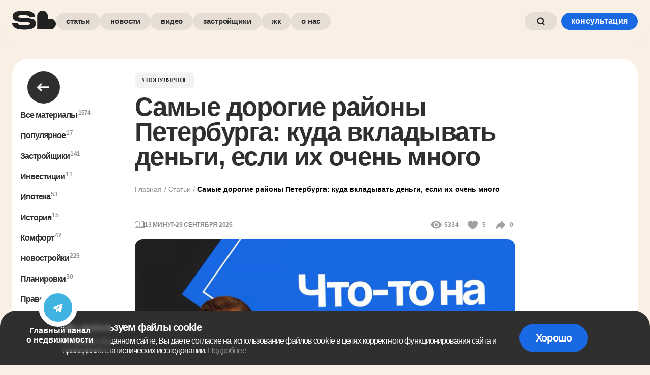

--- FILE ---
content_type: text/html; charset=UTF-8
request_url: https://sosedi.life/articles/samye-dorogie-rajony-peterburga/
body_size: 91185
content:
<!DOCTYPE html><html lang="ru"><head>
		<!-- Google tag (gtag.js) -->
<script async src="https://www.googletagmanager.com/gtag/js?id=G-LHZWTYJZ9F"></script>
<script>
  window.dataLayer = window.dataLayer || [];
  function gtag(){dataLayer.push(arguments);}
  gtag('js', new Date());

  gtag('config', 'G-LHZWTYJZ9F');
</script>
	<!-- Google Tag Manager -->
<script>(function(w,d,s,l,i){w[l]=w[l]||[];w[l].push({'gtm.start':
new Date().getTime(),event:'gtm.js'});var f=d.getElementsByTagName(s)[0],
j=d.createElement(s),dl=l!='dataLayer'?'&l='+l:'';j.async=true;j.src=
'https://www.googletagmanager.com/gtm.js?id='+i+dl;f.parentNode.insertBefore(j,f);
})(window,document,'script','dataLayer','GTM-5SFCMP33');</script>
<!-- End Google Tag Manager -->

<meta charset="utf-8"/>
<meta name="viewport" content="width=device-width, initial-scale=1, maximum-scale=5.0">
<meta name="theme-color" content="#f9efe3">
<link rel="preload" href="https://sosedi.life/wp-content/themes/sosedi-theme/font/halvar-extra-bold.woff2" as="font" crossorigin>
<link rel="preload" href="https://sosedi.life/wp-content/themes/sosedi-theme/font/halvar-medium.woff2" as="font" crossorigin>
<link rel="preload" href="https://sosedi.life/wp-content/themes/sosedi-theme/font/inter-medium.woff2" as="font" crossorigin>
<link rel="preload" href="https://sosedi.life/wp-content/themes/sosedi-theme/font/inter-bold.woff2" as="font" crossorigin>
<meta name='robots' content='index, follow, max-image-preview:large, max-snippet:-1, max-video-preview:-1' />

	<!-- This site is optimized with the Yoast SEO plugin v26.4 - https://yoast.com/wordpress/plugins/seo/ -->
	<title>Районы элитной недвижимости в Санкт-Петербурге: Где самые дорогие квартиры?</title>
	<meta name="description" content="Откройте для себя самые дорогие районы Петербурга, где расположены самые элитные и дорогие квартиры. Узнайте, какие районы города занимают лидирующие позиции по стоимости недвижимости, и что делает их такими особенными." />
	<link rel="canonical" href="https://sosedi.life/articles/samye-dorogie-rajony-peterburga/" />
	<meta property="og:locale" content="ru_RU" />
	<meta property="og:type" content="article" />
	<meta property="og:title" content="Районы элитной недвижимости в Санкт-Петербурге: Где самые дорогие квартиры?" />
	<meta property="og:description" content="Откройте для себя самые дорогие районы Петербурга, где расположены самые элитные и дорогие квартиры. Узнайте, какие районы города занимают лидирующие позиции по стоимости недвижимости, и что делает их такими особенными." />
	<meta property="og:url" content="https://sosedi.life/articles/samye-dorogie-rajony-peterburga/" />
	<meta property="article:published_time" content="2024-03-22T06:42:53+00:00" />
	<meta property="article:modified_time" content="2025-09-29T15:11:22+00:00" />
	<meta property="og:image" content="https://sosedi.life/wp-content/uploads/2024/01/samye-dorogie-rayony--1024x576.png" />
	<meta property="og:image:width" content="1024" />
	<meta property="og:image:height" content="576" />
	<meta property="og:image:type" content="image/png" />
	<meta name="author" content="Sosed" />
	<meta name="twitter:card" content="summary_large_image" />
	<meta name="twitter:label1" content="Написано автором" />
	<meta name="twitter:data1" content="Sosed" />
	<meta name="twitter:label2" content="Примерное время для чтения" />
	<meta name="twitter:data2" content="9 минут" />
	<script type="application/ld+json" class="yoast-schema-graph">{"@context":"https://schema.org","@graph":[{"@type":["Article","BlogPosting"],"@id":"https://sosedi.life/articles/samye-dorogie-rajony-peterburga/#article","isPartOf":{"@id":"https://sosedi.life/articles/samye-dorogie-rajony-peterburga/"},"author":{"name":"Sosed","@id":"https://sosedi.life/#/schema/person/b5fe18d42bd5a0955b40a0355c7bc055"},"headline":"Самые дорогие районы Петербурга: куда вкладывать деньги, если их очень много","datePublished":"2024-03-22T06:42:53+00:00","dateModified":"2025-09-29T15:11:22+00:00","mainEntityOfPage":{"@id":"https://sosedi.life/articles/samye-dorogie-rajony-peterburga/"},"wordCount":1683,"commentCount":1,"publisher":{"@id":"https://sosedi.life/#organization"},"image":{"@id":"https://sosedi.life/articles/samye-dorogie-rajony-peterburga/#primaryimage"},"thumbnailUrl":"https://sosedi.life/wp-content/uploads/2024/01/samye-dorogie-rayony-.png","keywords":["популярное","районы"],"articleSection":["Статьи"],"inLanguage":"ru-RU","potentialAction":[{"@type":"CommentAction","name":"Comment","target":["https://sosedi.life/articles/samye-dorogie-rajony-peterburga/#respond"]}]},{"@type":"WebPage","@id":"https://sosedi.life/articles/samye-dorogie-rajony-peterburga/","url":"https://sosedi.life/articles/samye-dorogie-rajony-peterburga/","name":"Районы элитной недвижимости в Санкт-Петербурге: Где самые дорогие квартиры?","isPartOf":{"@id":"https://sosedi.life/#website"},"primaryImageOfPage":{"@id":"https://sosedi.life/articles/samye-dorogie-rajony-peterburga/#primaryimage"},"image":{"@id":"https://sosedi.life/articles/samye-dorogie-rajony-peterburga/#primaryimage"},"thumbnailUrl":"https://sosedi.life/wp-content/uploads/2024/01/samye-dorogie-rayony-.png","datePublished":"2024-03-22T06:42:53+00:00","dateModified":"2025-09-29T15:11:22+00:00","description":"Откройте для себя самые дорогие районы Петербурга, где расположены самые элитные и дорогие квартиры. Узнайте, какие районы города занимают лидирующие позиции по стоимости недвижимости, и что делает их такими особенными.","breadcrumb":{"@id":"https://sosedi.life/articles/samye-dorogie-rajony-peterburga/#breadcrumb"},"inLanguage":"ru-RU","potentialAction":[{"@type":"ReadAction","target":["https://sosedi.life/articles/samye-dorogie-rajony-peterburga/"]}]},{"@type":"ImageObject","inLanguage":"ru-RU","@id":"https://sosedi.life/articles/samye-dorogie-rajony-peterburga/#primaryimage","url":"https://sosedi.life/wp-content/uploads/2024/01/samye-dorogie-rayony-.png","contentUrl":"https://sosedi.life/wp-content/uploads/2024/01/samye-dorogie-rayony-.png","width":3840,"height":2160,"caption":"дорогие районы санкт петербурга"},{"@type":"BreadcrumbList","@id":"https://sosedi.life/articles/samye-dorogie-rajony-peterburga/#breadcrumb","itemListElement":[{"@type":"ListItem","position":1,"name":"Главная","item":"https://sosedi.life/"},{"@type":"ListItem","position":2,"name":"Статьи","item":"https://sosedi.life/articles/"},{"@type":"ListItem","position":3,"name":"Самые дорогие районы Петербурга: куда вкладывать деньги, если их очень много"}]},{"@type":"WebSite","@id":"https://sosedi.life/#website","url":"https://sosedi.life/","name":"Статьи про недвижимость: Руководства, советы и аналитика для Санкт-Петербурга","description":"","publisher":{"@id":"https://sosedi.life/#organization"},"potentialAction":[{"@type":"SearchAction","target":{"@type":"EntryPoint","urlTemplate":"https://sosedi.life/?s={search_term_string}"},"query-input":{"@type":"PropertyValueSpecification","valueRequired":true,"valueName":"search_term_string"}}],"inLanguage":"ru-RU"},{"@type":"Organization","@id":"https://sosedi.life/#organization","name":"Статьи про недвижимость: Руководства, советы и аналитика для Санкт-Петербурга","url":"https://sosedi.life/","logo":{"@type":"ImageObject","inLanguage":"ru-RU","@id":"https://sosedi.life/#/schema/logo/image/","url":"https://sosedi.life/wp-content/uploads/2023/12/logo.png","contentUrl":"https://sosedi.life/wp-content/uploads/2023/12/logo.png","width":954,"height":152,"caption":"Статьи про недвижимость: Руководства, советы и аналитика для Санкт-Петербурга"},"image":{"@id":"https://sosedi.life/#/schema/logo/image/"},"sameAs":["https://vk.com/sosedi.life","https://t.me/sosedi_life"]},{"@type":"Person","@id":"https://sosedi.life/#/schema/person/b5fe18d42bd5a0955b40a0355c7bc055","name":"Sosed","image":{"@type":"ImageObject","inLanguage":"ru-RU","@id":"https://sosedi.life/#/schema/person/image/","url":"https://sosedi.life/wp-content/uploads/letter-avatar/5ec69cfeafa9c4fa4e9aab28d78ca282.svg","contentUrl":"https://sosedi.life/wp-content/uploads/letter-avatar/5ec69cfeafa9c4fa4e9aab28d78ca282.svg","caption":"Sosed"},"sameAs":["https://sosedi.life"],"url":"https://sosedi.life/author/sosed/"}]}</script>
	<!-- / Yoast SEO plugin. -->


<style id='wp-img-auto-sizes-contain-inline-css' type='text/css'>
img:is([sizes=auto i],[sizes^="auto," i]){contain-intrinsic-size:3000px 1500px}
/*# sourceURL=wp-img-auto-sizes-contain-inline-css */
</style>
<style id='classic-theme-styles-inline-css' type='text/css'>
/*! This file is auto-generated */
.wp-block-button__link{color:#fff;background-color:#32373c;border-radius:9999px;box-shadow:none;text-decoration:none;padding:calc(.667em + 2px) calc(1.333em + 2px);font-size:1.125em}.wp-block-file__button{background:#32373c;color:#fff;text-decoration:none}
/*# sourceURL=/wp-includes/css/classic-themes.min.css */
</style>
<link rel='stylesheet' id='presentation-form-frontend-css' href='https://sosedi.life/wp-content/themes/sosedi-theme/block/presentation-form/block.css?ver=1.0.0' type='text/css' media='all' />
<meta name="generator" content="WordPress 6.9" />
<link rel="icon" href="https://sosedi.life/wp-content/uploads/2023/12/63ecdaba82ad911ffaedac04_favicon-1-60x60.png" sizes="32x32" />
<link rel="icon" href="https://sosedi.life/wp-content/uploads/2023/12/63ecdaba82ad911ffaedac04_favicon-1.png" sizes="192x192" />
<link rel="apple-touch-icon" href="https://sosedi.life/wp-content/uploads/2023/12/63ecdaba82ad911ffaedac04_favicon-1.png" />
<meta name="msapplication-TileImage" content="https://sosedi.life/wp-content/uploads/2023/12/63ecdaba82ad911ffaedac04_favicon-1.png" />
		<style type="text/css" id="wp-custom-css">
			.scroll {
	display:none!important;
}
.card__right {
	position: relative;
}
.card__right .card__title:before {
	content:'';
	position:absolute;
	inset: 0;
}
.card__favorite {
	position: relative;
	z-index: 10;
}
.main--single .side {
	margin-top: 100px;
}
.content p,
.content ul,
.content ol,
.content li {
	line-height: 150%!important;
	letter-spacing: 0!important;
}
.card {
	overflow: hidden!important;
	border-radius: 16px!important;
}
@media screen and (min-width:1200px) {
	.card,
	.front__banner {
		border-radius: 24px!important;
		transition: all .2s ease-in-out;
  }
	.card:hover,
	.front__banner:hover {
		box-shadow: 0 0 50px rgba(0,0,0,.2)
	}
}

:where(.wp-block-columns.is-layout-flex){
	gap: 0;
}
:where(.wp-block-columns.is-layout-flex) > .wp-block-column li:first-child {
	margin-top:0;
}		</style>
		<script>
if (!window.requestIdleCallback) {
    window.requestIdleCallback = (func, options) => {
        options = options || {};
        setTimeout(func, options.timeout || 1);
    }
}
</script>
<meta name="msvalidate.01" content="EFE10B78048C65AC8A71D2A51C710170" />	<style>@charset "UTF-8";.wp-block-audio :where(figcaption){color:#555;font-size:13px;text-align:center}.is-dark-theme .wp-block-audio :where(figcaption){color:#ffffffa6}.wp-block-audio{margin:0 0 1em}.wp-block-code{border:1px solid #ccc;border-radius:4px;font-family:Menlo,Consolas,monaco,monospace;padding:.8em 1em}.wp-block-embed :where(figcaption){color:#555;font-size:13px;text-align:center}.is-dark-theme .wp-block-embed :where(figcaption){color:#ffffffa6}.wp-block-embed{margin:0 0 1em}.blocks-gallery-caption{color:#555;font-size:13px;text-align:center}.is-dark-theme .blocks-gallery-caption{color:#ffffffa6}:root :where(.wp-block-image figcaption){color:#555;font-size:13px;text-align:center}.is-dark-theme :root :where(.wp-block-image figcaption){color:#ffffffa6}.wp-block-image{margin:0 0 1em}.wp-block-pullquote{border-bottom:4px solid;border-top:4px solid;color:currentColor;margin-bottom:1.75em}.wp-block-pullquote :where(cite),.wp-block-pullquote :where(footer),.wp-block-pullquote__citation{color:currentColor;font-size:.8125em;font-style:normal;text-transform:uppercase}.wp-block-quote{border-left:.25em solid;margin:0 0 1.75em;padding-left:1em}.wp-block-quote cite,.wp-block-quote footer{color:currentColor;font-size:.8125em;font-style:normal;position:relative}.wp-block-quote:where(.has-text-align-right){border-left:none;border-right:.25em solid;padding-left:0;padding-right:1em}.wp-block-quote:where(.has-text-align-center){border:none;padding-left:0}.wp-block-quote.is-large,.wp-block-quote.is-style-large,.wp-block-quote:where(.is-style-plain){border:none}.wp-block-search .wp-block-search__label{font-weight:700}.wp-block-search__button{border:1px solid #ccc;padding:.375em .625em}:where(.wp-block-group.has-background){padding:1.25em 2.375em}.wp-block-separator.has-css-opacity{opacity:.4}.wp-block-separator{border:none;border-bottom:2px solid;margin-left:auto;margin-right:auto}.wp-block-separator.has-alpha-channel-opacity{opacity:1}.wp-block-separator:not(.is-style-wide):not(.is-style-dots){width:100px}.wp-block-separator.has-background:not(.is-style-dots){border-bottom:none;height:1px}.wp-block-separator.has-background:not(.is-style-wide):not(.is-style-dots){height:2px}.wp-block-table{margin:0 0 1em}.wp-block-table td,.wp-block-table th{word-break:normal}.wp-block-table :where(figcaption){color:#555;font-size:13px;text-align:center}.is-dark-theme .wp-block-table :where(figcaption){color:#ffffffa6}.wp-block-video :where(figcaption){color:#555;font-size:13px;text-align:center}.is-dark-theme .wp-block-video :where(figcaption){color:#ffffffa6}.wp-block-video{margin:0 0 1em}:root :where(.wp-block-template-part.has-background){margin-bottom:0;margin-top:0;padding:1.25em 2.375em}.wp-block-accordion{box-sizing:border-box}.wp-block-accordion-item.is-open>.wp-block-accordion-heading .wp-block-accordion-heading__toggle-icon{transform:rotate(45deg)}@media (prefers-reduced-motion:no-preference){.wp-block-accordion-item{transition:grid-template-rows .3s ease-out}.wp-block-accordion-item>.wp-block-accordion-heading .wp-block-accordion-heading__toggle-icon{transition:transform .2s ease-in-out}}.wp-block-accordion-heading{margin:0}.wp-block-accordion-heading__toggle{align-items:center;background-color:inherit!important;border:none;color:inherit!important;cursor:pointer;display:flex;font-family:inherit;font-size:inherit;font-style:inherit;font-weight:inherit;letter-spacing:inherit;line-height:inherit;overflow:hidden;padding:var(--wp--preset--spacing--20,1em) 0;text-align:inherit;text-decoration:inherit;text-transform:inherit;width:100%;word-spacing:inherit}.wp-block-accordion-heading__toggle:not(:focus-visible){outline:none}.wp-block-accordion-heading__toggle:focus,.wp-block-accordion-heading__toggle:hover{background-color:inherit!important;border:none;box-shadow:none;color:inherit;padding:var(--wp--preset--spacing--20,1em) 0;text-decoration:none}.wp-block-accordion-heading__toggle:focus-visible{outline:auto;outline-offset:0}.wp-block-accordion-heading__toggle:hover .wp-block-accordion-heading__toggle-title{text-decoration:underline}.wp-block-accordion-heading__toggle-title{flex:1}.wp-block-accordion-heading__toggle-icon{align-items:center;display:flex;height:1.2em;justify-content:center;width:1.2em}.wp-block-accordion-panel[aria-hidden=true],.wp-block-accordion-panel[inert]{display:none;margin-block-start:0}.wp-block-archives{box-sizing:border-box}.wp-block-archives-dropdown label{display:block}.wp-block-avatar{line-height:0}.wp-block-avatar,.wp-block-avatar img{box-sizing:border-box}.wp-block-avatar.aligncenter{text-align:center}.wp-block-audio{box-sizing:border-box}.wp-block-audio :where(figcaption){margin-bottom:1em;margin-top:.5em}.wp-block-audio audio{min-width:300px;width:100%}.wp-block-breadcrumbs{box-sizing:border-box}.wp-block-breadcrumbs ol{flex-wrap:wrap;list-style:none}.wp-block-breadcrumbs li,.wp-block-breadcrumbs ol{align-items:center;display:flex;margin:0;padding:0}.wp-block-breadcrumbs li:not(:last-child):after{content:var(--separator,"/");margin:0 .5em;opacity:.7}.wp-block-breadcrumbs span{color:inherit}.wp-block-button__link{align-content:center;box-sizing:border-box;cursor:pointer;display:inline-block;height:100%;text-align:center;word-wrap:break-word}.wp-block-button__link.aligncenter{text-align:center}.wp-block-button__link.alignright{text-align:right}:where(.wp-block-button__link){border-radius:9999px;box-shadow:none;padding:calc(.667em + 2px) calc(1.333em + 2px);text-decoration:none}.wp-block-button[style*=text-decoration] .wp-block-button__link{text-decoration:inherit}.wp-block-buttons>.wp-block-button.has-custom-width{max-width:none}.wp-block-buttons>.wp-block-button.has-custom-width .wp-block-button__link{width:100%}.wp-block-buttons>.wp-block-button.has-custom-font-size .wp-block-button__link{font-size:inherit}.wp-block-buttons>.wp-block-button.wp-block-button__width-25{width:calc(25% - var(--wp--style--block-gap, .5em)*.75)}.wp-block-buttons>.wp-block-button.wp-block-button__width-50{width:calc(50% - var(--wp--style--block-gap, .5em)*.5)}.wp-block-buttons>.wp-block-button.wp-block-button__width-75{width:calc(75% - var(--wp--style--block-gap, .5em)*.25)}.wp-block-buttons>.wp-block-button.wp-block-button__width-100{flex-basis:100%;width:100%}.wp-block-buttons.is-vertical>.wp-block-button.wp-block-button__width-25{width:25%}.wp-block-buttons.is-vertical>.wp-block-button.wp-block-button__width-50{width:50%}.wp-block-buttons.is-vertical>.wp-block-button.wp-block-button__width-75{width:75%}.wp-block-button.is-style-squared,.wp-block-button__link.wp-block-button.is-style-squared{border-radius:0}.wp-block-button.no-border-radius,.wp-block-button__link.no-border-radius{border-radius:0!important}:root :where(.wp-block-button .wp-block-button__link.is-style-outline),:root :where(.wp-block-button.is-style-outline>.wp-block-button__link){border:2px solid;padding:.667em 1.333em}:root :where(.wp-block-button .wp-block-button__link.is-style-outline:not(.has-text-color)),:root :where(.wp-block-button.is-style-outline>.wp-block-button__link:not(.has-text-color)){color:currentColor}:root :where(.wp-block-button .wp-block-button__link.is-style-outline:not(.has-background)),:root :where(.wp-block-button.is-style-outline>.wp-block-button__link:not(.has-background)){background-color:initial;background-image:none}.wp-block-buttons{box-sizing:border-box}.wp-block-buttons.is-vertical{flex-direction:column}.wp-block-buttons.is-vertical>.wp-block-button:last-child{margin-bottom:0}.wp-block-buttons>.wp-block-button{display:inline-block;margin:0}.wp-block-buttons.is-content-justification-left{justify-content:flex-start}.wp-block-buttons.is-content-justification-left.is-vertical{align-items:flex-start}.wp-block-buttons.is-content-justification-center{justify-content:center}.wp-block-buttons.is-content-justification-center.is-vertical{align-items:center}.wp-block-buttons.is-content-justification-right{justify-content:flex-end}.wp-block-buttons.is-content-justification-right.is-vertical{align-items:flex-end}.wp-block-buttons.is-content-justification-space-between{justify-content:space-between}.wp-block-buttons.aligncenter{text-align:center}.wp-block-buttons:not(.is-content-justification-space-between,.is-content-justification-right,.is-content-justification-left,.is-content-justification-center) .wp-block-button.aligncenter{margin-left:auto;margin-right:auto;width:100%}.wp-block-buttons[style*=text-decoration] .wp-block-button,.wp-block-buttons[style*=text-decoration] .wp-block-button__link{text-decoration:inherit}.wp-block-buttons.has-custom-font-size .wp-block-button__link{font-size:inherit}.wp-block-buttons .wp-block-button__link{width:100%}.wp-block-button.aligncenter,.wp-block-calendar{text-align:center}.wp-block-calendar td,.wp-block-calendar th{border:1px solid;padding:.25em}.wp-block-calendar th{font-weight:400}.wp-block-calendar caption{background-color:inherit}.wp-block-calendar table{border-collapse:collapse;width:100%}.wp-block-calendar table.has-background th{background-color:inherit}.wp-block-calendar table.has-text-color th{color:inherit}.wp-block-calendar :where(table:not(.has-text-color)){color:#40464d}.wp-block-calendar :where(table:not(.has-text-color)) td,.wp-block-calendar :where(table:not(.has-text-color)) th{border-color:#ddd}:where(.wp-block-calendar table:not(.has-background) th){background:#ddd}.wp-block-categories{box-sizing:border-box}.wp-block-categories.alignleft{margin-right:2em}.wp-block-categories.alignright{margin-left:2em}.wp-block-categories.wp-block-categories-dropdown.aligncenter{text-align:center}.wp-block-categories .wp-block-categories__label{display:block;width:100%}.wp-block-code{box-sizing:border-box}.wp-block-code code{
  /*!rtl:begin:ignore*/direction:ltr;display:block;font-family:inherit;overflow-wrap:break-word;text-align:initial;white-space:pre-wrap
  /*!rtl:end:ignore*/}.wp-block-columns{box-sizing:border-box;display:flex;flex-wrap:wrap!important}@media (min-width:782px){.wp-block-columns{flex-wrap:nowrap!important}}.wp-block-columns{align-items:normal!important}.wp-block-columns.are-vertically-aligned-top{align-items:flex-start}.wp-block-columns.are-vertically-aligned-center{align-items:center}.wp-block-columns.are-vertically-aligned-bottom{align-items:flex-end}@media (max-width:781px){.wp-block-columns:not(.is-not-stacked-on-mobile)>.wp-block-column{flex-basis:100%!important}}@media (min-width:782px){.wp-block-columns:not(.is-not-stacked-on-mobile)>.wp-block-column{flex-basis:0;flex-grow:1}.wp-block-columns:not(.is-not-stacked-on-mobile)>.wp-block-column[style*=flex-basis]{flex-grow:0}}.wp-block-columns.is-not-stacked-on-mobile{flex-wrap:nowrap!important}.wp-block-columns.is-not-stacked-on-mobile>.wp-block-column{flex-basis:0;flex-grow:1}.wp-block-columns.is-not-stacked-on-mobile>.wp-block-column[style*=flex-basis]{flex-grow:0}:where(.wp-block-columns){margin-bottom:1.75em}:where(.wp-block-columns.has-background){padding:1.25em 2.375em}.wp-block-column{flex-grow:1;min-width:0;overflow-wrap:break-word;word-wrap:break-word}.wp-block-column.is-vertically-aligned-top{align-self:flex-start}.wp-block-column.is-vertically-aligned-center{align-self:center}.wp-block-column.is-vertically-aligned-bottom{align-self:flex-end}.wp-block-column.is-vertically-aligned-stretch{align-self:stretch}.wp-block-column.is-vertically-aligned-bottom,.wp-block-column.is-vertically-aligned-center,.wp-block-column.is-vertically-aligned-top{width:100%}.wp-block-post-comments{box-sizing:border-box}.wp-block-post-comments .alignleft{float:left}.wp-block-post-comments .alignright{float:right}.wp-block-post-comments .navigation:after{clear:both;content:"";display:table}.wp-block-post-comments .commentlist{clear:both;list-style:none;margin:0;padding:0}.wp-block-post-comments .commentlist .comment{min-height:2.25em;padding-left:3.25em}.wp-block-post-comments .commentlist .comment p{font-size:1em;line-height:1.8;margin:1em 0}.wp-block-post-comments .commentlist .children{list-style:none;margin:0;padding:0}.wp-block-post-comments .comment-author{line-height:1.5}.wp-block-post-comments .comment-author .avatar{border-radius:1.5em;display:block;float:left;height:2.5em;margin-right:.75em;margin-top:.5em;width:2.5em}.wp-block-post-comments .comment-author cite{font-style:normal}.wp-block-post-comments .comment-meta{font-size:.875em;line-height:1.5}.wp-block-post-comments .comment-meta b{font-weight:400}.wp-block-post-comments .comment-meta .comment-awaiting-moderation{display:block;margin-bottom:1em;margin-top:1em}.wp-block-post-comments .comment-body .commentmetadata{font-size:.875em}.wp-block-post-comments .comment-form-author label,.wp-block-post-comments .comment-form-comment label,.wp-block-post-comments .comment-form-email label,.wp-block-post-comments .comment-form-url label{display:block;margin-bottom:.25em}.wp-block-post-comments .comment-form input:not([type=submit]):not([type=checkbox]),.wp-block-post-comments .comment-form textarea{box-sizing:border-box;display:block;width:100%}.wp-block-post-comments .comment-form-cookies-consent{display:flex;gap:.25em}.wp-block-post-comments .comment-form-cookies-consent #wp-comment-cookies-consent{margin-top:.35em}.wp-block-post-comments .comment-reply-title{margin-bottom:0}.wp-block-post-comments .comment-reply-title :where(small){font-size:var(--wp--preset--font-size--medium,smaller);margin-left:.5em}.wp-block-post-comments .reply{font-size:.875em;margin-bottom:1.4em}.wp-block-post-comments input:not([type=submit]),.wp-block-post-comments textarea{border:1px solid #949494;font-family:inherit;font-size:1em}.wp-block-post-comments input:not([type=submit]):not([type=checkbox]),.wp-block-post-comments textarea{padding:calc(.667em + 2px)}:where(.wp-block-post-comments input[type=submit]){border:none}.wp-block-comments{box-sizing:border-box}.wp-block-comments-pagination>.wp-block-comments-pagination-next,.wp-block-comments-pagination>.wp-block-comments-pagination-numbers,.wp-block-comments-pagination>.wp-block-comments-pagination-previous{font-size:inherit}.wp-block-comments-pagination .wp-block-comments-pagination-previous-arrow{display:inline-block;margin-right:1ch}.wp-block-comments-pagination .wp-block-comments-pagination-previous-arrow:not(.is-arrow-chevron){transform:scaleX(1)}.wp-block-comments-pagination .wp-block-comments-pagination-next-arrow{display:inline-block;margin-left:1ch}.wp-block-comments-pagination .wp-block-comments-pagination-next-arrow:not(.is-arrow-chevron){transform:scaleX(1)}.wp-block-comments-pagination.aligncenter{justify-content:center}.wp-block-comment-template{box-sizing:border-box;list-style:none;margin-bottom:0;max-width:100%;padding:0}.wp-block-comment-template li{clear:both}.wp-block-comment-template ol{list-style:none;margin-bottom:0;max-width:100%;padding-left:2rem}.wp-block-comment-template.alignleft{float:left}.wp-block-comment-template.aligncenter{margin-left:auto;margin-right:auto;width:fit-content}.wp-block-comment-template.alignright{float:right}.wp-block-comment-date{box-sizing:border-box}.comment-awaiting-moderation{display:block;font-size:.875em;line-height:1.5}.wp-block-comment-author-name,.wp-block-comment-content,.wp-block-comment-edit-link,.wp-block-comment-reply-link{box-sizing:border-box}.wp-block-cover,.wp-block-cover-image{align-items:center;background-position:50%;box-sizing:border-box;display:flex;justify-content:center;min-height:430px;overflow:hidden;overflow:clip;padding:1em;position:relative}.wp-block-cover .has-background-dim:not([class*=-background-color]),.wp-block-cover-image .has-background-dim:not([class*=-background-color]),.wp-block-cover-image.has-background-dim:not([class*=-background-color]),.wp-block-cover.has-background-dim:not([class*=-background-color]){background-color:#000}.wp-block-cover .has-background-dim.has-background-gradient,.wp-block-cover-image .has-background-dim.has-background-gradient{background-color:initial}.wp-block-cover-image.has-background-dim:before,.wp-block-cover.has-background-dim:before{background-color:inherit;content:""}.wp-block-cover .wp-block-cover__background,.wp-block-cover .wp-block-cover__gradient-background,.wp-block-cover-image .wp-block-cover__background,.wp-block-cover-image .wp-block-cover__gradient-background,.wp-block-cover-image.has-background-dim:not(.has-background-gradient):before,.wp-block-cover.has-background-dim:not(.has-background-gradient):before{bottom:0;left:0;opacity:.5;position:absolute;right:0;top:0}.wp-block-cover-image.has-background-dim.has-background-dim-10 .wp-block-cover__background,.wp-block-cover-image.has-background-dim.has-background-dim-10 .wp-block-cover__gradient-background,.wp-block-cover-image.has-background-dim.has-background-dim-10:not(.has-background-gradient):before,.wp-block-cover.has-background-dim.has-background-dim-10 .wp-block-cover__background,.wp-block-cover.has-background-dim.has-background-dim-10 .wp-block-cover__gradient-background,.wp-block-cover.has-background-dim.has-background-dim-10:not(.has-background-gradient):before{opacity:.1}.wp-block-cover-image.has-background-dim.has-background-dim-20 .wp-block-cover__background,.wp-block-cover-image.has-background-dim.has-background-dim-20 .wp-block-cover__gradient-background,.wp-block-cover-image.has-background-dim.has-background-dim-20:not(.has-background-gradient):before,.wp-block-cover.has-background-dim.has-background-dim-20 .wp-block-cover__background,.wp-block-cover.has-background-dim.has-background-dim-20 .wp-block-cover__gradient-background,.wp-block-cover.has-background-dim.has-background-dim-20:not(.has-background-gradient):before{opacity:.2}.wp-block-cover-image.has-background-dim.has-background-dim-30 .wp-block-cover__background,.wp-block-cover-image.has-background-dim.has-background-dim-30 .wp-block-cover__gradient-background,.wp-block-cover-image.has-background-dim.has-background-dim-30:not(.has-background-gradient):before,.wp-block-cover.has-background-dim.has-background-dim-30 .wp-block-cover__background,.wp-block-cover.has-background-dim.has-background-dim-30 .wp-block-cover__gradient-background,.wp-block-cover.has-background-dim.has-background-dim-30:not(.has-background-gradient):before{opacity:.3}.wp-block-cover-image.has-background-dim.has-background-dim-40 .wp-block-cover__background,.wp-block-cover-image.has-background-dim.has-background-dim-40 .wp-block-cover__gradient-background,.wp-block-cover-image.has-background-dim.has-background-dim-40:not(.has-background-gradient):before,.wp-block-cover.has-background-dim.has-background-dim-40 .wp-block-cover__background,.wp-block-cover.has-background-dim.has-background-dim-40 .wp-block-cover__gradient-background,.wp-block-cover.has-background-dim.has-background-dim-40:not(.has-background-gradient):before{opacity:.4}.wp-block-cover-image.has-background-dim.has-background-dim-50 .wp-block-cover__background,.wp-block-cover-image.has-background-dim.has-background-dim-50 .wp-block-cover__gradient-background,.wp-block-cover-image.has-background-dim.has-background-dim-50:not(.has-background-gradient):before,.wp-block-cover.has-background-dim.has-background-dim-50 .wp-block-cover__background,.wp-block-cover.has-background-dim.has-background-dim-50 .wp-block-cover__gradient-background,.wp-block-cover.has-background-dim.has-background-dim-50:not(.has-background-gradient):before{opacity:.5}.wp-block-cover-image.has-background-dim.has-background-dim-60 .wp-block-cover__background,.wp-block-cover-image.has-background-dim.has-background-dim-60 .wp-block-cover__gradient-background,.wp-block-cover-image.has-background-dim.has-background-dim-60:not(.has-background-gradient):before,.wp-block-cover.has-background-dim.has-background-dim-60 .wp-block-cover__background,.wp-block-cover.has-background-dim.has-background-dim-60 .wp-block-cover__gradient-background,.wp-block-cover.has-background-dim.has-background-dim-60:not(.has-background-gradient):before{opacity:.6}.wp-block-cover-image.has-background-dim.has-background-dim-70 .wp-block-cover__background,.wp-block-cover-image.has-background-dim.has-background-dim-70 .wp-block-cover__gradient-background,.wp-block-cover-image.has-background-dim.has-background-dim-70:not(.has-background-gradient):before,.wp-block-cover.has-background-dim.has-background-dim-70 .wp-block-cover__background,.wp-block-cover.has-background-dim.has-background-dim-70 .wp-block-cover__gradient-background,.wp-block-cover.has-background-dim.has-background-dim-70:not(.has-background-gradient):before{opacity:.7}.wp-block-cover-image.has-background-dim.has-background-dim-80 .wp-block-cover__background,.wp-block-cover-image.has-background-dim.has-background-dim-80 .wp-block-cover__gradient-background,.wp-block-cover-image.has-background-dim.has-background-dim-80:not(.has-background-gradient):before,.wp-block-cover.has-background-dim.has-background-dim-80 .wp-block-cover__background,.wp-block-cover.has-background-dim.has-background-dim-80 .wp-block-cover__gradient-background,.wp-block-cover.has-background-dim.has-background-dim-80:not(.has-background-gradient):before{opacity:.8}.wp-block-cover-image.has-background-dim.has-background-dim-90 .wp-block-cover__background,.wp-block-cover-image.has-background-dim.has-background-dim-90 .wp-block-cover__gradient-background,.wp-block-cover-image.has-background-dim.has-background-dim-90:not(.has-background-gradient):before,.wp-block-cover.has-background-dim.has-background-dim-90 .wp-block-cover__background,.wp-block-cover.has-background-dim.has-background-dim-90 .wp-block-cover__gradient-background,.wp-block-cover.has-background-dim.has-background-dim-90:not(.has-background-gradient):before{opacity:.9}.wp-block-cover-image.has-background-dim.has-background-dim-100 .wp-block-cover__background,.wp-block-cover-image.has-background-dim.has-background-dim-100 .wp-block-cover__gradient-background,.wp-block-cover-image.has-background-dim.has-background-dim-100:not(.has-background-gradient):before,.wp-block-cover.has-background-dim.has-background-dim-100 .wp-block-cover__background,.wp-block-cover.has-background-dim.has-background-dim-100 .wp-block-cover__gradient-background,.wp-block-cover.has-background-dim.has-background-dim-100:not(.has-background-gradient):before{opacity:1}.wp-block-cover .wp-block-cover__background.has-background-dim.has-background-dim-0,.wp-block-cover .wp-block-cover__gradient-background.has-background-dim.has-background-dim-0,.wp-block-cover-image .wp-block-cover__background.has-background-dim.has-background-dim-0,.wp-block-cover-image .wp-block-cover__gradient-background.has-background-dim.has-background-dim-0{opacity:0}.wp-block-cover .wp-block-cover__background.has-background-dim.has-background-dim-10,.wp-block-cover .wp-block-cover__gradient-background.has-background-dim.has-background-dim-10,.wp-block-cover-image .wp-block-cover__background.has-background-dim.has-background-dim-10,.wp-block-cover-image .wp-block-cover__gradient-background.has-background-dim.has-background-dim-10{opacity:.1}.wp-block-cover .wp-block-cover__background.has-background-dim.has-background-dim-20,.wp-block-cover .wp-block-cover__gradient-background.has-background-dim.has-background-dim-20,.wp-block-cover-image .wp-block-cover__background.has-background-dim.has-background-dim-20,.wp-block-cover-image .wp-block-cover__gradient-background.has-background-dim.has-background-dim-20{opacity:.2}.wp-block-cover .wp-block-cover__background.has-background-dim.has-background-dim-30,.wp-block-cover .wp-block-cover__gradient-background.has-background-dim.has-background-dim-30,.wp-block-cover-image .wp-block-cover__background.has-background-dim.has-background-dim-30,.wp-block-cover-image .wp-block-cover__gradient-background.has-background-dim.has-background-dim-30{opacity:.3}.wp-block-cover .wp-block-cover__background.has-background-dim.has-background-dim-40,.wp-block-cover .wp-block-cover__gradient-background.has-background-dim.has-background-dim-40,.wp-block-cover-image .wp-block-cover__background.has-background-dim.has-background-dim-40,.wp-block-cover-image .wp-block-cover__gradient-background.has-background-dim.has-background-dim-40{opacity:.4}.wp-block-cover .wp-block-cover__background.has-background-dim.has-background-dim-50,.wp-block-cover .wp-block-cover__gradient-background.has-background-dim.has-background-dim-50,.wp-block-cover-image .wp-block-cover__background.has-background-dim.has-background-dim-50,.wp-block-cover-image .wp-block-cover__gradient-background.has-background-dim.has-background-dim-50{opacity:.5}.wp-block-cover .wp-block-cover__background.has-background-dim.has-background-dim-60,.wp-block-cover .wp-block-cover__gradient-background.has-background-dim.has-background-dim-60,.wp-block-cover-image .wp-block-cover__background.has-background-dim.has-background-dim-60,.wp-block-cover-image .wp-block-cover__gradient-background.has-background-dim.has-background-dim-60{opacity:.6}.wp-block-cover .wp-block-cover__background.has-background-dim.has-background-dim-70,.wp-block-cover .wp-block-cover__gradient-background.has-background-dim.has-background-dim-70,.wp-block-cover-image .wp-block-cover__background.has-background-dim.has-background-dim-70,.wp-block-cover-image .wp-block-cover__gradient-background.has-background-dim.has-background-dim-70{opacity:.7}.wp-block-cover .wp-block-cover__background.has-background-dim.has-background-dim-80,.wp-block-cover .wp-block-cover__gradient-background.has-background-dim.has-background-dim-80,.wp-block-cover-image .wp-block-cover__background.has-background-dim.has-background-dim-80,.wp-block-cover-image .wp-block-cover__gradient-background.has-background-dim.has-background-dim-80{opacity:.8}.wp-block-cover .wp-block-cover__background.has-background-dim.has-background-dim-90,.wp-block-cover .wp-block-cover__gradient-background.has-background-dim.has-background-dim-90,.wp-block-cover-image .wp-block-cover__background.has-background-dim.has-background-dim-90,.wp-block-cover-image .wp-block-cover__gradient-background.has-background-dim.has-background-dim-90{opacity:.9}.wp-block-cover .wp-block-cover__background.has-background-dim.has-background-dim-100,.wp-block-cover .wp-block-cover__gradient-background.has-background-dim.has-background-dim-100,.wp-block-cover-image .wp-block-cover__background.has-background-dim.has-background-dim-100,.wp-block-cover-image .wp-block-cover__gradient-background.has-background-dim.has-background-dim-100{opacity:1}.wp-block-cover-image.alignleft,.wp-block-cover-image.alignright,.wp-block-cover.alignleft,.wp-block-cover.alignright{max-width:420px;width:100%}.wp-block-cover-image.aligncenter,.wp-block-cover-image.alignleft,.wp-block-cover-image.alignright,.wp-block-cover.aligncenter,.wp-block-cover.alignleft,.wp-block-cover.alignright{display:flex}.wp-block-cover .wp-block-cover__inner-container,.wp-block-cover-image .wp-block-cover__inner-container{color:inherit;position:relative;width:100%}.wp-block-cover-image.is-position-top-left,.wp-block-cover.is-position-top-left{align-items:flex-start;justify-content:flex-start}.wp-block-cover-image.is-position-top-center,.wp-block-cover.is-position-top-center{align-items:flex-start;justify-content:center}.wp-block-cover-image.is-position-top-right,.wp-block-cover.is-position-top-right{align-items:flex-start;justify-content:flex-end}.wp-block-cover-image.is-position-center-left,.wp-block-cover.is-position-center-left{align-items:center;justify-content:flex-start}.wp-block-cover-image.is-position-center-center,.wp-block-cover.is-position-center-center{align-items:center;justify-content:center}.wp-block-cover-image.is-position-center-right,.wp-block-cover.is-position-center-right{align-items:center;justify-content:flex-end}.wp-block-cover-image.is-position-bottom-left,.wp-block-cover.is-position-bottom-left{align-items:flex-end;justify-content:flex-start}.wp-block-cover-image.is-position-bottom-center,.wp-block-cover.is-position-bottom-center{align-items:flex-end;justify-content:center}.wp-block-cover-image.is-position-bottom-right,.wp-block-cover.is-position-bottom-right{align-items:flex-end;justify-content:flex-end}.wp-block-cover-image.has-custom-content-position.has-custom-content-position .wp-block-cover__inner-container,.wp-block-cover.has-custom-content-position.has-custom-content-position .wp-block-cover__inner-container{margin:0}.wp-block-cover-image.has-custom-content-position.has-custom-content-position.is-position-bottom-left .wp-block-cover__inner-container,.wp-block-cover-image.has-custom-content-position.has-custom-content-position.is-position-bottom-right .wp-block-cover__inner-container,.wp-block-cover-image.has-custom-content-position.has-custom-content-position.is-position-center-left .wp-block-cover__inner-container,.wp-block-cover-image.has-custom-content-position.has-custom-content-position.is-position-center-right .wp-block-cover__inner-container,.wp-block-cover-image.has-custom-content-position.has-custom-content-position.is-position-top-left .wp-block-cover__inner-container,.wp-block-cover-image.has-custom-content-position.has-custom-content-position.is-position-top-right .wp-block-cover__inner-container,.wp-block-cover.has-custom-content-position.has-custom-content-position.is-position-bottom-left .wp-block-cover__inner-container,.wp-block-cover.has-custom-content-position.has-custom-content-position.is-position-bottom-right .wp-block-cover__inner-container,.wp-block-cover.has-custom-content-position.has-custom-content-position.is-position-center-left .wp-block-cover__inner-container,.wp-block-cover.has-custom-content-position.has-custom-content-position.is-position-center-right .wp-block-cover__inner-container,.wp-block-cover.has-custom-content-position.has-custom-content-position.is-position-top-left .wp-block-cover__inner-container,.wp-block-cover.has-custom-content-position.has-custom-content-position.is-position-top-right .wp-block-cover__inner-container{margin:0;width:auto}.wp-block-cover .wp-block-cover__image-background,.wp-block-cover video.wp-block-cover__video-background,.wp-block-cover-image .wp-block-cover__image-background,.wp-block-cover-image video.wp-block-cover__video-background{border:none;bottom:0;box-shadow:none;height:100%;left:0;margin:0;max-height:none;max-width:none;object-fit:cover;outline:none;padding:0;position:absolute;right:0;top:0;width:100%}.wp-block-cover-image.has-parallax,.wp-block-cover.has-parallax,.wp-block-cover__image-background.has-parallax,video.wp-block-cover__video-background.has-parallax{background-attachment:fixed;background-repeat:no-repeat;background-size:cover}@supports (-webkit-touch-callout:inherit){.wp-block-cover-image.has-parallax,.wp-block-cover.has-parallax,.wp-block-cover__image-background.has-parallax,video.wp-block-cover__video-background.has-parallax{background-attachment:scroll}}@media (prefers-reduced-motion:reduce){.wp-block-cover-image.has-parallax,.wp-block-cover.has-parallax,.wp-block-cover__image-background.has-parallax,video.wp-block-cover__video-background.has-parallax{background-attachment:scroll}}.wp-block-cover-image.is-repeated,.wp-block-cover.is-repeated,.wp-block-cover__image-background.is-repeated,video.wp-block-cover__video-background.is-repeated{background-repeat:repeat;background-size:auto}.wp-block-cover-image-text,.wp-block-cover-image-text a,.wp-block-cover-image-text a:active,.wp-block-cover-image-text a:focus,.wp-block-cover-image-text a:hover,.wp-block-cover-text,.wp-block-cover-text a,.wp-block-cover-text a:active,.wp-block-cover-text a:focus,.wp-block-cover-text a:hover,section.wp-block-cover-image h2,section.wp-block-cover-image h2 a,section.wp-block-cover-image h2 a:active,section.wp-block-cover-image h2 a:focus,section.wp-block-cover-image h2 a:hover{color:#fff}.wp-block-cover-image .wp-block-cover.has-left-content{justify-content:flex-start}.wp-block-cover-image .wp-block-cover.has-right-content{justify-content:flex-end}.wp-block-cover-image.has-left-content .wp-block-cover-image-text,.wp-block-cover.has-left-content .wp-block-cover-text,section.wp-block-cover-image.has-left-content>h2{margin-left:0;text-align:left}.wp-block-cover-image.has-right-content .wp-block-cover-image-text,.wp-block-cover.has-right-content .wp-block-cover-text,section.wp-block-cover-image.has-right-content>h2{margin-right:0;text-align:right}.wp-block-cover .wp-block-cover-text,.wp-block-cover-image .wp-block-cover-image-text,section.wp-block-cover-image>h2{font-size:2em;line-height:1.25;margin-bottom:0;max-width:840px;padding:.44em;text-align:center;z-index:1}:where(.wp-block-cover-image:not(.has-text-color)),:where(.wp-block-cover:not(.has-text-color)){color:#fff}:where(.wp-block-cover-image.is-light:not(.has-text-color)),:where(.wp-block-cover.is-light:not(.has-text-color)){color:#000}:root :where(.wp-block-cover h1:not(.has-text-color)),:root :where(.wp-block-cover h2:not(.has-text-color)),:root :where(.wp-block-cover h3:not(.has-text-color)),:root :where(.wp-block-cover h4:not(.has-text-color)),:root :where(.wp-block-cover h5:not(.has-text-color)),:root :where(.wp-block-cover h6:not(.has-text-color)),:root :where(.wp-block-cover p:not(.has-text-color)){color:inherit}body:not(.editor-styles-wrapper) .wp-block-cover:not(.wp-block-cover:has(.wp-block-cover__background+.wp-block-cover__inner-container)) .wp-block-cover__image-background,body:not(.editor-styles-wrapper) .wp-block-cover:not(.wp-block-cover:has(.wp-block-cover__background+.wp-block-cover__inner-container)) .wp-block-cover__video-background{z-index:0}body:not(.editor-styles-wrapper) .wp-block-cover:not(.wp-block-cover:has(.wp-block-cover__background+.wp-block-cover__inner-container)) .wp-block-cover__background,body:not(.editor-styles-wrapper) .wp-block-cover:not(.wp-block-cover:has(.wp-block-cover__background+.wp-block-cover__inner-container)) .wp-block-cover__gradient-background,body:not(.editor-styles-wrapper) .wp-block-cover:not(.wp-block-cover:has(.wp-block-cover__background+.wp-block-cover__inner-container)) .wp-block-cover__inner-container,body:not(.editor-styles-wrapper) .wp-block-cover:not(.wp-block-cover:has(.wp-block-cover__background+.wp-block-cover__inner-container)).has-background-dim:not(.has-background-gradient):before{z-index:1}.has-modal-open body:not(.editor-styles-wrapper) .wp-block-cover:not(.wp-block-cover:has(.wp-block-cover__background+.wp-block-cover__inner-container)) .wp-block-cover__inner-container{z-index:auto}.wp-block-details{box-sizing:border-box}.wp-block-details summary{cursor:pointer}.wp-block-embed.alignleft,.wp-block-embed.alignright,.wp-block[data-align=left]>[data-type="core/embed"],.wp-block[data-align=right]>[data-type="core/embed"]{max-width:360px;width:100%}.wp-block-embed.alignleft .wp-block-embed__wrapper,.wp-block-embed.alignright .wp-block-embed__wrapper,.wp-block[data-align=left]>[data-type="core/embed"] .wp-block-embed__wrapper,.wp-block[data-align=right]>[data-type="core/embed"] .wp-block-embed__wrapper{min-width:280px}.wp-block-cover .wp-block-embed{min-height:240px;min-width:320px}.wp-block-embed{overflow-wrap:break-word}.wp-block-embed :where(figcaption){margin-bottom:1em;margin-top:.5em}.wp-block-embed iframe{max-width:100%}.wp-block-embed__wrapper{position:relative}.wp-embed-responsive .wp-has-aspect-ratio .wp-block-embed__wrapper:before{content:"";display:block;padding-top:50%}.wp-embed-responsive .wp-has-aspect-ratio iframe{bottom:0;height:100%;left:0;position:absolute;right:0;top:0;width:100%}.wp-embed-responsive .wp-embed-aspect-21-9 .wp-block-embed__wrapper:before{padding-top:42.85%}.wp-embed-responsive .wp-embed-aspect-18-9 .wp-block-embed__wrapper:before{padding-top:50%}.wp-embed-responsive .wp-embed-aspect-16-9 .wp-block-embed__wrapper:before{padding-top:56.25%}.wp-embed-responsive .wp-embed-aspect-4-3 .wp-block-embed__wrapper:before{padding-top:75%}.wp-embed-responsive .wp-embed-aspect-1-1 .wp-block-embed__wrapper:before{padding-top:100%}.wp-embed-responsive .wp-embed-aspect-9-16 .wp-block-embed__wrapper:before{padding-top:177.77%}.wp-embed-responsive .wp-embed-aspect-1-2 .wp-block-embed__wrapper:before{padding-top:200%}.wp-block-file{box-sizing:border-box}.wp-block-file:not(.wp-element-button){font-size:.8em}.wp-block-file.aligncenter{text-align:center}.wp-block-file.alignright{text-align:right}.wp-block-file *+.wp-block-file__button{margin-left:.75em}:where(.wp-block-file){margin-bottom:1.5em}.wp-block-file__embed{margin-bottom:1em}:where(.wp-block-file__button){border-radius:2em;display:inline-block;padding:.5em 1em}:where(.wp-block-file__button):where(a):active,:where(.wp-block-file__button):where(a):focus,:where(.wp-block-file__button):where(a):hover,:where(.wp-block-file__button):where(a):visited{box-shadow:none;color:#fff;opacity:.85;text-decoration:none}.wp-block-form-input__label{display:flex;flex-direction:column;gap:.25em;margin-bottom:.5em;width:100%}.wp-block-form-input__label.is-label-inline{align-items:center;flex-direction:row;gap:.5em}.wp-block-form-input__label.is-label-inline .wp-block-form-input__label-content{margin-bottom:.5em}.wp-block-form-input__label:has(input[type=checkbox]){flex-direction:row;width:fit-content}.wp-block-form-input__label:has(input[type=checkbox]) .wp-block-form-input__label-content{margin:0}.wp-block-form-input__label:has(.wp-block-form-input__label-content+input[type=checkbox]){flex-direction:row-reverse}.wp-block-form-input__label-content{width:fit-content}:where(.wp-block-form-input__input){font-size:1em;margin-bottom:.5em;padding:0 .5em}:where(.wp-block-form-input__input)[type=date],:where(.wp-block-form-input__input)[type=datetime-local],:where(.wp-block-form-input__input)[type=datetime],:where(.wp-block-form-input__input)[type=email],:where(.wp-block-form-input__input)[type=month],:where(.wp-block-form-input__input)[type=number],:where(.wp-block-form-input__input)[type=password],:where(.wp-block-form-input__input)[type=search],:where(.wp-block-form-input__input)[type=tel],:where(.wp-block-form-input__input)[type=text],:where(.wp-block-form-input__input)[type=time],:where(.wp-block-form-input__input)[type=url],:where(.wp-block-form-input__input)[type=week]{border-style:solid;border-width:1px;line-height:2;min-height:2em}textarea.wp-block-form-input__input{min-height:10em}.blocks-gallery-grid:not(.has-nested-images),.wp-block-gallery:not(.has-nested-images){display:flex;flex-wrap:wrap;list-style-type:none;margin:0;padding:0}.blocks-gallery-grid:not(.has-nested-images) .blocks-gallery-image,.blocks-gallery-grid:not(.has-nested-images) .blocks-gallery-item,.wp-block-gallery:not(.has-nested-images) .blocks-gallery-image,.wp-block-gallery:not(.has-nested-images) .blocks-gallery-item{display:flex;flex-direction:column;flex-grow:1;justify-content:center;margin:0 1em 1em 0;position:relative;width:calc(50% - 1em)}.blocks-gallery-grid:not(.has-nested-images) .blocks-gallery-image:nth-of-type(2n),.blocks-gallery-grid:not(.has-nested-images) .blocks-gallery-item:nth-of-type(2n),.wp-block-gallery:not(.has-nested-images) .blocks-gallery-image:nth-of-type(2n),.wp-block-gallery:not(.has-nested-images) .blocks-gallery-item:nth-of-type(2n){margin-right:0}.blocks-gallery-grid:not(.has-nested-images) .blocks-gallery-image figure,.blocks-gallery-grid:not(.has-nested-images) .blocks-gallery-item figure,.wp-block-gallery:not(.has-nested-images) .blocks-gallery-image figure,.wp-block-gallery:not(.has-nested-images) .blocks-gallery-item figure{align-items:flex-end;display:flex;height:100%;justify-content:flex-start;margin:0}.blocks-gallery-grid:not(.has-nested-images) .blocks-gallery-image img,.blocks-gallery-grid:not(.has-nested-images) .blocks-gallery-item img,.wp-block-gallery:not(.has-nested-images) .blocks-gallery-image img,.wp-block-gallery:not(.has-nested-images) .blocks-gallery-item img{display:block;height:auto;max-width:100%;width:auto}.blocks-gallery-grid:not(.has-nested-images) .blocks-gallery-image figcaption,.blocks-gallery-grid:not(.has-nested-images) .blocks-gallery-item figcaption,.wp-block-gallery:not(.has-nested-images) .blocks-gallery-image figcaption,.wp-block-gallery:not(.has-nested-images) .blocks-gallery-item figcaption{background:linear-gradient(0deg,#000000b3,#0000004d 70%,#0000);bottom:0;box-sizing:border-box;color:#fff;font-size:.8em;margin:0;max-height:100%;overflow:auto;padding:3em .77em .7em;position:absolute;text-align:center;width:100%;z-index:2}.blocks-gallery-grid:not(.has-nested-images) .blocks-gallery-image figcaption img,.blocks-gallery-grid:not(.has-nested-images) .blocks-gallery-item figcaption img,.wp-block-gallery:not(.has-nested-images) .blocks-gallery-image figcaption img,.wp-block-gallery:not(.has-nested-images) .blocks-gallery-item figcaption img{display:inline}.blocks-gallery-grid:not(.has-nested-images) figcaption,.wp-block-gallery:not(.has-nested-images) figcaption{flex-grow:1}.blocks-gallery-grid:not(.has-nested-images).is-cropped .blocks-gallery-image a,.blocks-gallery-grid:not(.has-nested-images).is-cropped .blocks-gallery-image img,.blocks-gallery-grid:not(.has-nested-images).is-cropped .blocks-gallery-item a,.blocks-gallery-grid:not(.has-nested-images).is-cropped .blocks-gallery-item img,.wp-block-gallery:not(.has-nested-images).is-cropped .blocks-gallery-image a,.wp-block-gallery:not(.has-nested-images).is-cropped .blocks-gallery-image img,.wp-block-gallery:not(.has-nested-images).is-cropped .blocks-gallery-item a,.wp-block-gallery:not(.has-nested-images).is-cropped .blocks-gallery-item img{flex:1;height:100%;object-fit:cover;width:100%}.blocks-gallery-grid:not(.has-nested-images).columns-1 .blocks-gallery-image,.blocks-gallery-grid:not(.has-nested-images).columns-1 .blocks-gallery-item,.wp-block-gallery:not(.has-nested-images).columns-1 .blocks-gallery-image,.wp-block-gallery:not(.has-nested-images).columns-1 .blocks-gallery-item{margin-right:0;width:100%}@media (min-width:600px){.blocks-gallery-grid:not(.has-nested-images).columns-3 .blocks-gallery-image,.blocks-gallery-grid:not(.has-nested-images).columns-3 .blocks-gallery-item,.wp-block-gallery:not(.has-nested-images).columns-3 .blocks-gallery-image,.wp-block-gallery:not(.has-nested-images).columns-3 .blocks-gallery-item{margin-right:1em;width:calc(33.33333% - .66667em)}.blocks-gallery-grid:not(.has-nested-images).columns-4 .blocks-gallery-image,.blocks-gallery-grid:not(.has-nested-images).columns-4 .blocks-gallery-item,.wp-block-gallery:not(.has-nested-images).columns-4 .blocks-gallery-image,.wp-block-gallery:not(.has-nested-images).columns-4 .blocks-gallery-item{margin-right:1em;width:calc(25% - .75em)}.blocks-gallery-grid:not(.has-nested-images).columns-5 .blocks-gallery-image,.blocks-gallery-grid:not(.has-nested-images).columns-5 .blocks-gallery-item,.wp-block-gallery:not(.has-nested-images).columns-5 .blocks-gallery-image,.wp-block-gallery:not(.has-nested-images).columns-5 .blocks-gallery-item{margin-right:1em;width:calc(20% - .8em)}.blocks-gallery-grid:not(.has-nested-images).columns-6 .blocks-gallery-image,.blocks-gallery-grid:not(.has-nested-images).columns-6 .blocks-gallery-item,.wp-block-gallery:not(.has-nested-images).columns-6 .blocks-gallery-image,.wp-block-gallery:not(.has-nested-images).columns-6 .blocks-gallery-item{margin-right:1em;width:calc(16.66667% - .83333em)}.blocks-gallery-grid:not(.has-nested-images).columns-7 .blocks-gallery-image,.blocks-gallery-grid:not(.has-nested-images).columns-7 .blocks-gallery-item,.wp-block-gallery:not(.has-nested-images).columns-7 .blocks-gallery-image,.wp-block-gallery:not(.has-nested-images).columns-7 .blocks-gallery-item{margin-right:1em;width:calc(14.28571% - .85714em)}.blocks-gallery-grid:not(.has-nested-images).columns-8 .blocks-gallery-image,.blocks-gallery-grid:not(.has-nested-images).columns-8 .blocks-gallery-item,.wp-block-gallery:not(.has-nested-images).columns-8 .blocks-gallery-image,.wp-block-gallery:not(.has-nested-images).columns-8 .blocks-gallery-item{margin-right:1em;width:calc(12.5% - .875em)}.blocks-gallery-grid:not(.has-nested-images).columns-1 .blocks-gallery-image:nth-of-type(1n),.blocks-gallery-grid:not(.has-nested-images).columns-1 .blocks-gallery-item:nth-of-type(1n),.blocks-gallery-grid:not(.has-nested-images).columns-2 .blocks-gallery-image:nth-of-type(2n),.blocks-gallery-grid:not(.has-nested-images).columns-2 .blocks-gallery-item:nth-of-type(2n),.blocks-gallery-grid:not(.has-nested-images).columns-3 .blocks-gallery-image:nth-of-type(3n),.blocks-gallery-grid:not(.has-nested-images).columns-3 .blocks-gallery-item:nth-of-type(3n),.blocks-gallery-grid:not(.has-nested-images).columns-4 .blocks-gallery-image:nth-of-type(4n),.blocks-gallery-grid:not(.has-nested-images).columns-4 .blocks-gallery-item:nth-of-type(4n),.blocks-gallery-grid:not(.has-nested-images).columns-5 .blocks-gallery-image:nth-of-type(5n),.blocks-gallery-grid:not(.has-nested-images).columns-5 .blocks-gallery-item:nth-of-type(5n),.blocks-gallery-grid:not(.has-nested-images).columns-6 .blocks-gallery-image:nth-of-type(6n),.blocks-gallery-grid:not(.has-nested-images).columns-6 .blocks-gallery-item:nth-of-type(6n),.blocks-gallery-grid:not(.has-nested-images).columns-7 .blocks-gallery-image:nth-of-type(7n),.blocks-gallery-grid:not(.has-nested-images).columns-7 .blocks-gallery-item:nth-of-type(7n),.blocks-gallery-grid:not(.has-nested-images).columns-8 .blocks-gallery-image:nth-of-type(8n),.blocks-gallery-grid:not(.has-nested-images).columns-8 .blocks-gallery-item:nth-of-type(8n),.wp-block-gallery:not(.has-nested-images).columns-1 .blocks-gallery-image:nth-of-type(1n),.wp-block-gallery:not(.has-nested-images).columns-1 .blocks-gallery-item:nth-of-type(1n),.wp-block-gallery:not(.has-nested-images).columns-2 .blocks-gallery-image:nth-of-type(2n),.wp-block-gallery:not(.has-nested-images).columns-2 .blocks-gallery-item:nth-of-type(2n),.wp-block-gallery:not(.has-nested-images).columns-3 .blocks-gallery-image:nth-of-type(3n),.wp-block-gallery:not(.has-nested-images).columns-3 .blocks-gallery-item:nth-of-type(3n),.wp-block-gallery:not(.has-nested-images).columns-4 .blocks-gallery-image:nth-of-type(4n),.wp-block-gallery:not(.has-nested-images).columns-4 .blocks-gallery-item:nth-of-type(4n),.wp-block-gallery:not(.has-nested-images).columns-5 .blocks-gallery-image:nth-of-type(5n),.wp-block-gallery:not(.has-nested-images).columns-5 .blocks-gallery-item:nth-of-type(5n),.wp-block-gallery:not(.has-nested-images).columns-6 .blocks-gallery-image:nth-of-type(6n),.wp-block-gallery:not(.has-nested-images).columns-6 .blocks-gallery-item:nth-of-type(6n),.wp-block-gallery:not(.has-nested-images).columns-7 .blocks-gallery-image:nth-of-type(7n),.wp-block-gallery:not(.has-nested-images).columns-7 .blocks-gallery-item:nth-of-type(7n),.wp-block-gallery:not(.has-nested-images).columns-8 .blocks-gallery-image:nth-of-type(8n),.wp-block-gallery:not(.has-nested-images).columns-8 .blocks-gallery-item:nth-of-type(8n){margin-right:0}}.blocks-gallery-grid:not(.has-nested-images) .blocks-gallery-image:last-child,.blocks-gallery-grid:not(.has-nested-images) .blocks-gallery-item:last-child,.wp-block-gallery:not(.has-nested-images) .blocks-gallery-image:last-child,.wp-block-gallery:not(.has-nested-images) .blocks-gallery-item:last-child{margin-right:0}.blocks-gallery-grid:not(.has-nested-images).alignleft,.blocks-gallery-grid:not(.has-nested-images).alignright,.wp-block-gallery:not(.has-nested-images).alignleft,.wp-block-gallery:not(.has-nested-images).alignright{max-width:420px;width:100%}.blocks-gallery-grid:not(.has-nested-images).aligncenter .blocks-gallery-item figure,.wp-block-gallery:not(.has-nested-images).aligncenter .blocks-gallery-item figure{justify-content:center}.wp-block-gallery:not(.is-cropped) .blocks-gallery-item{align-self:flex-start}figure.wp-block-gallery.has-nested-images{align-items:normal}.wp-block-gallery.has-nested-images figure.wp-block-image:not(#individual-image){margin:0;width:calc(50% - var(--wp--style--unstable-gallery-gap, 16px)/2)}.wp-block-gallery.has-nested-images figure.wp-block-image{box-sizing:border-box;display:flex;flex-direction:column;flex-grow:1;justify-content:center;max-width:100%;position:relative}.wp-block-gallery.has-nested-images figure.wp-block-image>a,.wp-block-gallery.has-nested-images figure.wp-block-image>div{flex-direction:column;flex-grow:1;margin:0}.wp-block-gallery.has-nested-images figure.wp-block-image img{display:block;height:auto;max-width:100%!important;width:auto}.wp-block-gallery.has-nested-images figure.wp-block-image figcaption,.wp-block-gallery.has-nested-images figure.wp-block-image:has(figcaption):before{bottom:0;left:0;max-height:100%;position:absolute;right:0}.wp-block-gallery.has-nested-images figure.wp-block-image:has(figcaption):before{backdrop-filter:blur(3px);content:"";height:100%;-webkit-mask-image:linear-gradient(0deg,#000 20%,#0000);mask-image:linear-gradient(0deg,#000 20%,#0000);max-height:40%;pointer-events:none}.wp-block-gallery.has-nested-images figure.wp-block-image figcaption{box-sizing:border-box;color:#fff;font-size:13px;margin:0;overflow:auto;padding:1em;text-align:center;text-shadow:0 0 1.5px #000}.wp-block-gallery.has-nested-images figure.wp-block-image figcaption::-webkit-scrollbar{height:12px;width:12px}.wp-block-gallery.has-nested-images figure.wp-block-image figcaption::-webkit-scrollbar-track{background-color:initial}.wp-block-gallery.has-nested-images figure.wp-block-image figcaption::-webkit-scrollbar-thumb{background-clip:padding-box;background-color:initial;border:3px solid #0000;border-radius:8px}.wp-block-gallery.has-nested-images figure.wp-block-image figcaption:focus-within::-webkit-scrollbar-thumb,.wp-block-gallery.has-nested-images figure.wp-block-image figcaption:focus::-webkit-scrollbar-thumb,.wp-block-gallery.has-nested-images figure.wp-block-image figcaption:hover::-webkit-scrollbar-thumb{background-color:#fffc}.wp-block-gallery.has-nested-images figure.wp-block-image figcaption{scrollbar-color:#0000 #0000;scrollbar-gutter:stable both-edges;scrollbar-width:thin}.wp-block-gallery.has-nested-images figure.wp-block-image figcaption:focus,.wp-block-gallery.has-nested-images figure.wp-block-image figcaption:focus-within,.wp-block-gallery.has-nested-images figure.wp-block-image figcaption:hover{scrollbar-color:#fffc #0000}.wp-block-gallery.has-nested-images figure.wp-block-image figcaption{will-change:transform}@media (hover:none){.wp-block-gallery.has-nested-images figure.wp-block-image figcaption{scrollbar-color:#fffc #0000}}.wp-block-gallery.has-nested-images figure.wp-block-image figcaption{background:linear-gradient(0deg,#0006,#0000)}.wp-block-gallery.has-nested-images figure.wp-block-image figcaption img{display:inline}.wp-block-gallery.has-nested-images figure.wp-block-image figcaption a{color:inherit}.wp-block-gallery.has-nested-images figure.wp-block-image.has-custom-border img{box-sizing:border-box}.wp-block-gallery.has-nested-images figure.wp-block-image.has-custom-border>a,.wp-block-gallery.has-nested-images figure.wp-block-image.has-custom-border>div,.wp-block-gallery.has-nested-images figure.wp-block-image.is-style-rounded>a,.wp-block-gallery.has-nested-images figure.wp-block-image.is-style-rounded>div{flex:1 1 auto}.wp-block-gallery.has-nested-images figure.wp-block-image.has-custom-border figcaption,.wp-block-gallery.has-nested-images figure.wp-block-image.is-style-rounded figcaption{background:none;color:inherit;flex:initial;margin:0;padding:10px 10px 9px;position:relative;text-shadow:none}.wp-block-gallery.has-nested-images figure.wp-block-image.has-custom-border:before,.wp-block-gallery.has-nested-images figure.wp-block-image.is-style-rounded:before{content:none}.wp-block-gallery.has-nested-images figcaption{flex-basis:100%;flex-grow:1;text-align:center}.wp-block-gallery.has-nested-images:not(.is-cropped) figure.wp-block-image:not(#individual-image){margin-bottom:auto;margin-top:0}.wp-block-gallery.has-nested-images.is-cropped figure.wp-block-image:not(#individual-image){align-self:inherit}.wp-block-gallery.has-nested-images.is-cropped figure.wp-block-image:not(#individual-image)>a,.wp-block-gallery.has-nested-images.is-cropped figure.wp-block-image:not(#individual-image)>div:not(.components-drop-zone){display:flex}.wp-block-gallery.has-nested-images.is-cropped figure.wp-block-image:not(#individual-image) a,.wp-block-gallery.has-nested-images.is-cropped figure.wp-block-image:not(#individual-image) img{flex:1 0 0%;height:100%;object-fit:cover;width:100%}.wp-block-gallery.has-nested-images.columns-1 figure.wp-block-image:not(#individual-image){width:100%}@media (min-width:600px){.wp-block-gallery.has-nested-images.columns-3 figure.wp-block-image:not(#individual-image){width:calc(33.33333% - var(--wp--style--unstable-gallery-gap, 16px)*.66667)}.wp-block-gallery.has-nested-images.columns-4 figure.wp-block-image:not(#individual-image){width:calc(25% - var(--wp--style--unstable-gallery-gap, 16px)*.75)}.wp-block-gallery.has-nested-images.columns-5 figure.wp-block-image:not(#individual-image){width:calc(20% - var(--wp--style--unstable-gallery-gap, 16px)*.8)}.wp-block-gallery.has-nested-images.columns-6 figure.wp-block-image:not(#individual-image){width:calc(16.66667% - var(--wp--style--unstable-gallery-gap, 16px)*.83333)}.wp-block-gallery.has-nested-images.columns-7 figure.wp-block-image:not(#individual-image){width:calc(14.28571% - var(--wp--style--unstable-gallery-gap, 16px)*.85714)}.wp-block-gallery.has-nested-images.columns-8 figure.wp-block-image:not(#individual-image){width:calc(12.5% - var(--wp--style--unstable-gallery-gap, 16px)*.875)}.wp-block-gallery.has-nested-images.columns-default figure.wp-block-image:not(#individual-image){width:calc(33.33% - var(--wp--style--unstable-gallery-gap, 16px)*.66667)}.wp-block-gallery.has-nested-images.columns-default figure.wp-block-image:not(#individual-image):first-child:nth-last-child(2),.wp-block-gallery.has-nested-images.columns-default figure.wp-block-image:not(#individual-image):first-child:nth-last-child(2)~figure.wp-block-image:not(#individual-image){width:calc(50% - var(--wp--style--unstable-gallery-gap, 16px)*.5)}.wp-block-gallery.has-nested-images.columns-default figure.wp-block-image:not(#individual-image):first-child:last-child{width:100%}}.wp-block-gallery.has-nested-images.alignleft,.wp-block-gallery.has-nested-images.alignright{max-width:420px;width:100%}.wp-block-gallery.has-nested-images.aligncenter{justify-content:center}.wp-block-group{box-sizing:border-box}:where(.wp-block-group.wp-block-group-is-layout-constrained){position:relative}h1:where(.wp-block-heading).has-background,h2:where(.wp-block-heading).has-background,h3:where(.wp-block-heading).has-background,h4:where(.wp-block-heading).has-background,h5:where(.wp-block-heading).has-background,h6:where(.wp-block-heading).has-background{padding:1.25em 2.375em}h1.has-text-align-left[style*=writing-mode]:where([style*=vertical-lr]),h1.has-text-align-right[style*=writing-mode]:where([style*=vertical-rl]),h2.has-text-align-left[style*=writing-mode]:where([style*=vertical-lr]),h2.has-text-align-right[style*=writing-mode]:where([style*=vertical-rl]),h3.has-text-align-left[style*=writing-mode]:where([style*=vertical-lr]),h3.has-text-align-right[style*=writing-mode]:where([style*=vertical-rl]),h4.has-text-align-left[style*=writing-mode]:where([style*=vertical-lr]),h4.has-text-align-right[style*=writing-mode]:where([style*=vertical-rl]),h5.has-text-align-left[style*=writing-mode]:where([style*=vertical-lr]),h5.has-text-align-right[style*=writing-mode]:where([style*=vertical-rl]),h6.has-text-align-left[style*=writing-mode]:where([style*=vertical-lr]),h6.has-text-align-right[style*=writing-mode]:where([style*=vertical-rl]){rotate:180deg}.wp-block-image>a,.wp-block-image>figure>a{display:inline-block}.wp-block-image img{box-sizing:border-box;height:auto;max-width:100%;vertical-align:bottom}@media not (prefers-reduced-motion){.wp-block-image img.hide{visibility:hidden}.wp-block-image img.show{animation:show-content-image .4s}}.wp-block-image[style*=border-radius] img,.wp-block-image[style*=border-radius]>a{border-radius:inherit}.wp-block-image.has-custom-border img{box-sizing:border-box}.wp-block-image.aligncenter{text-align:center}.wp-block-image.alignfull>a,.wp-block-image.alignwide>a{width:100%}.wp-block-image.alignfull img,.wp-block-image.alignwide img{height:auto;width:100%}.wp-block-image .aligncenter,.wp-block-image .alignleft,.wp-block-image .alignright,.wp-block-image.aligncenter,.wp-block-image.alignleft,.wp-block-image.alignright{display:table}.wp-block-image .aligncenter>figcaption,.wp-block-image .alignleft>figcaption,.wp-block-image .alignright>figcaption,.wp-block-image.aligncenter>figcaption,.wp-block-image.alignleft>figcaption,.wp-block-image.alignright>figcaption{caption-side:bottom;display:table-caption}.wp-block-image .alignleft{float:left;margin:.5em 1em .5em 0}.wp-block-image .alignright{float:right;margin:.5em 0 .5em 1em}.wp-block-image .aligncenter{margin-left:auto;margin-right:auto}.wp-block-image :where(figcaption){margin-bottom:1em;margin-top:.5em}.wp-block-image.is-style-circle-mask img{border-radius:9999px}@supports ((-webkit-mask-image:none) or (mask-image:none)) or (-webkit-mask-image:none){.wp-block-image.is-style-circle-mask img{border-radius:0;-webkit-mask-image:url('data:image/svg+xml;utf8,<svg viewBox="0 0 100 100" xmlns="http://www.w3.org/2000/svg"><circle cx="50" cy="50" r="50"/></svg>');mask-image:url('data:image/svg+xml;utf8,<svg viewBox="0 0 100 100" xmlns="http://www.w3.org/2000/svg"><circle cx="50" cy="50" r="50"/></svg>');mask-mode:alpha;-webkit-mask-position:center;mask-position:center;-webkit-mask-repeat:no-repeat;mask-repeat:no-repeat;-webkit-mask-size:contain;mask-size:contain}}:root :where(.wp-block-image.is-style-rounded img,.wp-block-image .is-style-rounded img){border-radius:9999px}.wp-block-image figure{margin:0}.wp-lightbox-container{display:flex;flex-direction:column;position:relative}.wp-lightbox-container img{cursor:zoom-in}.wp-lightbox-container img:hover+button{opacity:1}.wp-lightbox-container button{align-items:center;backdrop-filter:blur(16px) saturate(180%);background-color:#5a5a5a40;border:none;border-radius:4px;cursor:zoom-in;display:flex;height:20px;justify-content:center;opacity:0;padding:0;position:absolute;right:16px;text-align:center;top:16px;width:20px;z-index:100}@media not (prefers-reduced-motion){.wp-lightbox-container button{transition:opacity .2s ease}}.wp-lightbox-container button:focus-visible{outline:3px auto #5a5a5a40;outline:3px auto -webkit-focus-ring-color;outline-offset:3px}.wp-lightbox-container button:hover{cursor:pointer;opacity:1}.wp-lightbox-container button:focus{opacity:1}.wp-lightbox-container button:focus,.wp-lightbox-container button:hover,.wp-lightbox-container button:not(:hover):not(:active):not(.has-background){background-color:#5a5a5a40;border:none}.wp-lightbox-overlay{box-sizing:border-box;cursor:zoom-out;height:100vh;left:0;overflow:hidden;position:fixed;top:0;visibility:hidden;width:100%;z-index:100000}.wp-lightbox-overlay .close-button{align-items:center;cursor:pointer;display:flex;justify-content:center;min-height:40px;min-width:40px;padding:0;position:absolute;right:calc(env(safe-area-inset-right) + 16px);top:calc(env(safe-area-inset-top) + 16px);z-index:5000000}.wp-lightbox-overlay .close-button:focus,.wp-lightbox-overlay .close-button:hover,.wp-lightbox-overlay .close-button:not(:hover):not(:active):not(.has-background){background:none;border:none}.wp-lightbox-overlay .lightbox-image-container{height:var(--wp--lightbox-container-height);left:50%;overflow:hidden;position:absolute;top:50%;transform:translate(-50%,-50%);transform-origin:top left;width:var(--wp--lightbox-container-width);z-index:9999999999}.wp-lightbox-overlay .wp-block-image{align-items:center;box-sizing:border-box;display:flex;height:100%;justify-content:center;margin:0;position:relative;transform-origin:0 0;width:100%;z-index:3000000}.wp-lightbox-overlay .wp-block-image img{height:var(--wp--lightbox-image-height);min-height:var(--wp--lightbox-image-height);min-width:var(--wp--lightbox-image-width);width:var(--wp--lightbox-image-width)}.wp-lightbox-overlay .wp-block-image figcaption{display:none}.wp-lightbox-overlay button{background:none;border:none}.wp-lightbox-overlay .scrim{background-color:#fff;height:100%;opacity:.9;position:absolute;width:100%;z-index:2000000}.wp-lightbox-overlay.active{visibility:visible}@media not (prefers-reduced-motion){.wp-lightbox-overlay.active{animation:turn-on-visibility .25s both}.wp-lightbox-overlay.active img{animation:turn-on-visibility .35s both}.wp-lightbox-overlay.show-closing-animation:not(.active){animation:turn-off-visibility .35s both}.wp-lightbox-overlay.show-closing-animation:not(.active) img{animation:turn-off-visibility .25s both}.wp-lightbox-overlay.zoom.active{animation:none;opacity:1;visibility:visible}.wp-lightbox-overlay.zoom.active .lightbox-image-container{animation:lightbox-zoom-in .4s}.wp-lightbox-overlay.zoom.active .lightbox-image-container img{animation:none}.wp-lightbox-overlay.zoom.active .scrim{animation:turn-on-visibility .4s forwards}.wp-lightbox-overlay.zoom.show-closing-animation:not(.active){animation:none}.wp-lightbox-overlay.zoom.show-closing-animation:not(.active) .lightbox-image-container{animation:lightbox-zoom-out .4s}.wp-lightbox-overlay.zoom.show-closing-animation:not(.active) .lightbox-image-container img{animation:none}.wp-lightbox-overlay.zoom.show-closing-animation:not(.active) .scrim{animation:turn-off-visibility .4s forwards}}@keyframes show-content-image{0%{visibility:hidden}99%{visibility:hidden}to{visibility:visible}}@keyframes turn-on-visibility{0%{opacity:0}to{opacity:1}}@keyframes turn-off-visibility{0%{opacity:1;visibility:visible}99%{opacity:0;visibility:visible}to{opacity:0;visibility:hidden}}@keyframes lightbox-zoom-in{0%{transform:translate(calc((-100vw + var(--wp--lightbox-scrollbar-width))/2 + var(--wp--lightbox-initial-left-position)),calc(-50vh + var(--wp--lightbox-initial-top-position))) scale(var(--wp--lightbox-scale))}to{transform:translate(-50%,-50%) scale(1)}}@keyframes lightbox-zoom-out{0%{transform:translate(-50%,-50%) scale(1);visibility:visible}99%{visibility:visible}to{transform:translate(calc((-100vw + var(--wp--lightbox-scrollbar-width))/2 + var(--wp--lightbox-initial-left-position)),calc(-50vh + var(--wp--lightbox-initial-top-position))) scale(var(--wp--lightbox-scale));visibility:hidden}}ol.wp-block-latest-comments{box-sizing:border-box;margin-left:0}:where(.wp-block-latest-comments:not([style*=line-height] .wp-block-latest-comments__comment)){line-height:1.1}:where(.wp-block-latest-comments:not([style*=line-height] .wp-block-latest-comments__comment-excerpt p)){line-height:1.8}.has-dates :where(.wp-block-latest-comments:not([style*=line-height])),.has-excerpts :where(.wp-block-latest-comments:not([style*=line-height])){line-height:1.5}.wp-block-latest-comments .wp-block-latest-comments{padding-left:0}.wp-block-latest-comments__comment{list-style:none;margin-bottom:1em}.has-avatars .wp-block-latest-comments__comment{list-style:none;min-height:2.25em}.has-avatars .wp-block-latest-comments__comment .wp-block-latest-comments__comment-excerpt,.has-avatars .wp-block-latest-comments__comment .wp-block-latest-comments__comment-meta{margin-left:3.25em}.wp-block-latest-comments__comment-excerpt p{font-size:.875em;margin:.36em 0 1.4em}.wp-block-latest-comments__comment-date{display:block;font-size:.75em}.wp-block-latest-comments .avatar,.wp-block-latest-comments__comment-avatar{border-radius:1.5em;display:block;float:left;height:2.5em;margin-right:.75em;width:2.5em}.wp-block-latest-comments[class*=-font-size] a,.wp-block-latest-comments[style*=font-size] a{font-size:inherit}.wp-block-latest-posts{box-sizing:border-box}.wp-block-latest-posts.alignleft{margin-right:2em}.wp-block-latest-posts.alignright{margin-left:2em}.wp-block-latest-posts.wp-block-latest-posts__list{list-style:none}.wp-block-latest-posts.wp-block-latest-posts__list li{clear:both;overflow-wrap:break-word}.wp-block-latest-posts.is-grid{display:flex;flex-wrap:wrap}.wp-block-latest-posts.is-grid li{margin:0 1.25em 1.25em 0;width:100%}@media (min-width:600px){.wp-block-latest-posts.columns-2 li{width:calc(50% - .625em)}.wp-block-latest-posts.columns-2 li:nth-child(2n){margin-right:0}.wp-block-latest-posts.columns-3 li{width:calc(33.33333% - .83333em)}.wp-block-latest-posts.columns-3 li:nth-child(3n){margin-right:0}.wp-block-latest-posts.columns-4 li{width:calc(25% - .9375em)}.wp-block-latest-posts.columns-4 li:nth-child(4n){margin-right:0}.wp-block-latest-posts.columns-5 li{width:calc(20% - 1em)}.wp-block-latest-posts.columns-5 li:nth-child(5n){margin-right:0}.wp-block-latest-posts.columns-6 li{width:calc(16.66667% - 1.04167em)}.wp-block-latest-posts.columns-6 li:nth-child(6n){margin-right:0}}:root :where(.wp-block-latest-posts.is-grid){padding:0}:root :where(.wp-block-latest-posts.wp-block-latest-posts__list){padding-left:0}.wp-block-latest-posts__post-author,.wp-block-latest-posts__post-date{display:block;font-size:.8125em}.wp-block-latest-posts__post-excerpt,.wp-block-latest-posts__post-full-content{margin-bottom:1em;margin-top:.5em}.wp-block-latest-posts__featured-image a{display:inline-block}.wp-block-latest-posts__featured-image img{height:auto;max-width:100%;width:auto}.wp-block-latest-posts__featured-image.alignleft{float:left;margin-right:1em}.wp-block-latest-posts__featured-image.alignright{float:right;margin-left:1em}.wp-block-latest-posts__featured-image.aligncenter{margin-bottom:1em;text-align:center}ol,ul{box-sizing:border-box}:root :where(.wp-block-list.has-background){padding:1.25em 2.375em}.wp-block-loginout{box-sizing:border-box}.wp-block-math{overflow-x:auto;overflow-y:hidden}.wp-block-media-text{box-sizing:border-box;
  /*!rtl:begin:ignore*/direction:ltr;
  /*!rtl:end:ignore*/display:grid;grid-template-columns:50% 1fr;grid-template-rows:auto}.wp-block-media-text.has-media-on-the-right{grid-template-columns:1fr 50%}.wp-block-media-text.is-vertically-aligned-top>.wp-block-media-text__content,.wp-block-media-text.is-vertically-aligned-top>.wp-block-media-text__media{align-self:start}.wp-block-media-text.is-vertically-aligned-center>.wp-block-media-text__content,.wp-block-media-text.is-vertically-aligned-center>.wp-block-media-text__media,.wp-block-media-text>.wp-block-media-text__content,.wp-block-media-text>.wp-block-media-text__media{align-self:center}.wp-block-media-text.is-vertically-aligned-bottom>.wp-block-media-text__content,.wp-block-media-text.is-vertically-aligned-bottom>.wp-block-media-text__media{align-self:end}.wp-block-media-text>.wp-block-media-text__media{
  /*!rtl:begin:ignore*/grid-column:1;grid-row:1;
  /*!rtl:end:ignore*/margin:0}.wp-block-media-text>.wp-block-media-text__content{direction:ltr;
  /*!rtl:begin:ignore*/grid-column:2;grid-row:1;
  /*!rtl:end:ignore*/padding:0 8%;word-wrap:break-word}.wp-block-media-text.has-media-on-the-right>.wp-block-media-text__media{
  /*!rtl:begin:ignore*/grid-column:2;grid-row:1
  /*!rtl:end:ignore*/}.wp-block-media-text.has-media-on-the-right>.wp-block-media-text__content{
  /*!rtl:begin:ignore*/grid-column:1;grid-row:1
  /*!rtl:end:ignore*/}.wp-block-media-text__media a{display:block}.wp-block-media-text__media img,.wp-block-media-text__media video{height:auto;max-width:unset;vertical-align:middle;width:100%}.wp-block-media-text.is-image-fill>.wp-block-media-text__media{background-size:cover;height:100%;min-height:250px}.wp-block-media-text.is-image-fill>.wp-block-media-text__media>a{display:block;height:100%}.wp-block-media-text.is-image-fill>.wp-block-media-text__media img{height:1px;margin:-1px;overflow:hidden;padding:0;position:absolute;width:1px;clip:rect(0,0,0,0);border:0}.wp-block-media-text.is-image-fill-element>.wp-block-media-text__media{height:100%;min-height:250px}.wp-block-media-text.is-image-fill-element>.wp-block-media-text__media>a{display:block;height:100%}.wp-block-media-text.is-image-fill-element>.wp-block-media-text__media img{height:100%;object-fit:cover;width:100%}@media (max-width:600px){.wp-block-media-text.is-stacked-on-mobile{grid-template-columns:100%!important}.wp-block-media-text.is-stacked-on-mobile>.wp-block-media-text__media{grid-column:1;grid-row:1}.wp-block-media-text.is-stacked-on-mobile>.wp-block-media-text__content{grid-column:1;grid-row:2}}.wp-block-navigation{position:relative}.wp-block-navigation ul{margin-bottom:0;margin-left:0;margin-top:0;padding-left:0}.wp-block-navigation ul,.wp-block-navigation ul li{list-style:none;padding:0}.wp-block-navigation .wp-block-navigation-item{align-items:center;display:flex;position:relative}.wp-block-navigation .wp-block-navigation-item .wp-block-navigation__submenu-container:empty{display:none}.wp-block-navigation .wp-block-navigation-item__content{display:block;z-index:1}.wp-block-navigation .wp-block-navigation-item__content.wp-block-navigation-item__content{color:inherit}.wp-block-navigation.has-text-decoration-underline .wp-block-navigation-item__content,.wp-block-navigation.has-text-decoration-underline .wp-block-navigation-item__content:active,.wp-block-navigation.has-text-decoration-underline .wp-block-navigation-item__content:focus{text-decoration:underline}.wp-block-navigation.has-text-decoration-line-through .wp-block-navigation-item__content,.wp-block-navigation.has-text-decoration-line-through .wp-block-navigation-item__content:active,.wp-block-navigation.has-text-decoration-line-through .wp-block-navigation-item__content:focus{text-decoration:line-through}.wp-block-navigation :where(a),.wp-block-navigation :where(a:active),.wp-block-navigation :where(a:focus){text-decoration:none}.wp-block-navigation .wp-block-navigation__submenu-icon{align-self:center;background-color:inherit;border:none;color:currentColor;display:inline-block;font-size:inherit;height:.6em;line-height:0;margin-left:.25em;padding:0;width:.6em}.wp-block-navigation .wp-block-navigation__submenu-icon svg{display:inline-block;stroke:currentColor;height:inherit;margin-top:.075em;width:inherit}.wp-block-navigation{--navigation-layout-justification-setting:flex-start;--navigation-layout-direction:row;--navigation-layout-wrap:wrap;--navigation-layout-justify:flex-start;--navigation-layout-align:center}.wp-block-navigation.is-vertical{--navigation-layout-direction:column;--navigation-layout-justify:initial;--navigation-layout-align:flex-start}.wp-block-navigation.no-wrap{--navigation-layout-wrap:nowrap}.wp-block-navigation.items-justified-center{--navigation-layout-justification-setting:center;--navigation-layout-justify:center}.wp-block-navigation.items-justified-center.is-vertical{--navigation-layout-align:center}.wp-block-navigation.items-justified-right{--navigation-layout-justification-setting:flex-end;--navigation-layout-justify:flex-end}.wp-block-navigation.items-justified-right.is-vertical{--navigation-layout-align:flex-end}.wp-block-navigation.items-justified-space-between{--navigation-layout-justification-setting:space-between;--navigation-layout-justify:space-between}.wp-block-navigation .has-child .wp-block-navigation__submenu-container{align-items:normal;background-color:inherit;color:inherit;display:flex;flex-direction:column;opacity:0;position:absolute;z-index:2}@media not (prefers-reduced-motion){.wp-block-navigation .has-child .wp-block-navigation__submenu-container{transition:opacity .1s linear}}.wp-block-navigation .has-child .wp-block-navigation__submenu-container{height:0;overflow:hidden;visibility:hidden;width:0}.wp-block-navigation .has-child .wp-block-navigation__submenu-container>.wp-block-navigation-item>.wp-block-navigation-item__content{display:flex;flex-grow:1;padding:.5em 1em}.wp-block-navigation .has-child .wp-block-navigation__submenu-container>.wp-block-navigation-item>.wp-block-navigation-item__content .wp-block-navigation__submenu-icon{margin-left:auto;margin-right:0}.wp-block-navigation .has-child .wp-block-navigation__submenu-container .wp-block-navigation-item__content{margin:0}.wp-block-navigation .has-child .wp-block-navigation__submenu-container{left:-1px;top:100%}@media (min-width:782px){.wp-block-navigation .has-child .wp-block-navigation__submenu-container .wp-block-navigation__submenu-container{left:100%;top:-1px}.wp-block-navigation .has-child .wp-block-navigation__submenu-container .wp-block-navigation__submenu-container:before{background:#0000;content:"";display:block;height:100%;position:absolute;right:100%;width:.5em}.wp-block-navigation .has-child .wp-block-navigation__submenu-container .wp-block-navigation__submenu-icon{margin-right:.25em}.wp-block-navigation .has-child .wp-block-navigation__submenu-container .wp-block-navigation__submenu-icon svg{transform:rotate(-90deg)}}.wp-block-navigation .has-child .wp-block-navigation-submenu__toggle[aria-expanded=true]~.wp-block-navigation__submenu-container,.wp-block-navigation .has-child:not(.open-on-click):hover>.wp-block-navigation__submenu-container,.wp-block-navigation .has-child:not(.open-on-click):not(.open-on-hover-click):focus-within>.wp-block-navigation__submenu-container{height:auto;min-width:200px;opacity:1;overflow:visible;visibility:visible;width:auto}.wp-block-navigation.has-background .has-child .wp-block-navigation__submenu-container{left:0;top:100%}@media (min-width:782px){.wp-block-navigation.has-background .has-child .wp-block-navigation__submenu-container .wp-block-navigation__submenu-container{left:100%;top:0}}.wp-block-navigation-submenu{display:flex;position:relative}.wp-block-navigation-submenu .wp-block-navigation__submenu-icon svg{stroke:currentColor}button.wp-block-navigation-item__content{background-color:initial;border:none;color:currentColor;font-family:inherit;font-size:inherit;font-style:inherit;font-weight:inherit;letter-spacing:inherit;line-height:inherit;text-align:left;text-transform:inherit}.wp-block-navigation-submenu__toggle{cursor:pointer}.wp-block-navigation-submenu__toggle[aria-expanded=true]+.wp-block-navigation__submenu-icon>svg,.wp-block-navigation-submenu__toggle[aria-expanded=true]>svg{transform:rotate(180deg)}.wp-block-navigation-item.open-on-click .wp-block-navigation-submenu__toggle{padding-left:0;padding-right:.85em}.wp-block-navigation-item.open-on-click .wp-block-navigation-submenu__toggle+.wp-block-navigation__submenu-icon{margin-left:-.6em;pointer-events:none}.wp-block-navigation-item.open-on-click button.wp-block-navigation-item__content:not(.wp-block-navigation-submenu__toggle){padding:0}.wp-block-navigation .wp-block-page-list,.wp-block-navigation__container,.wp-block-navigation__responsive-close,.wp-block-navigation__responsive-container,.wp-block-navigation__responsive-container-content,.wp-block-navigation__responsive-dialog{gap:inherit}:where(.wp-block-navigation.has-background .wp-block-navigation-item a:not(.wp-element-button)),:where(.wp-block-navigation.has-background .wp-block-navigation-submenu a:not(.wp-element-button)){padding:.5em 1em}:where(.wp-block-navigation .wp-block-navigation__submenu-container .wp-block-navigation-item a:not(.wp-element-button)),:where(.wp-block-navigation .wp-block-navigation__submenu-container .wp-block-navigation-submenu a:not(.wp-element-button)),:where(.wp-block-navigation .wp-block-navigation__submenu-container .wp-block-navigation-submenu button.wp-block-navigation-item__content),:where(.wp-block-navigation .wp-block-navigation__submenu-container .wp-block-pages-list__item button.wp-block-navigation-item__content){padding:.5em 1em}.wp-block-navigation.items-justified-right .wp-block-navigation__container .has-child .wp-block-navigation__submenu-container,.wp-block-navigation.items-justified-right .wp-block-page-list>.has-child .wp-block-navigation__submenu-container,.wp-block-navigation.items-justified-space-between .wp-block-page-list>.has-child:last-child .wp-block-navigation__submenu-container,.wp-block-navigation.items-justified-space-between>.wp-block-navigation__container>.has-child:last-child .wp-block-navigation__submenu-container{left:auto;right:0}.wp-block-navigation.items-justified-right .wp-block-navigation__container .has-child .wp-block-navigation__submenu-container .wp-block-navigation__submenu-container,.wp-block-navigation.items-justified-right .wp-block-page-list>.has-child .wp-block-navigation__submenu-container .wp-block-navigation__submenu-container,.wp-block-navigation.items-justified-space-between .wp-block-page-list>.has-child:last-child .wp-block-navigation__submenu-container .wp-block-navigation__submenu-container,.wp-block-navigation.items-justified-space-between>.wp-block-navigation__container>.has-child:last-child .wp-block-navigation__submenu-container .wp-block-navigation__submenu-container{left:-1px;right:-1px}@media (min-width:782px){.wp-block-navigation.items-justified-right .wp-block-navigation__container .has-child .wp-block-navigation__submenu-container .wp-block-navigation__submenu-container,.wp-block-navigation.items-justified-right .wp-block-page-list>.has-child .wp-block-navigation__submenu-container .wp-block-navigation__submenu-container,.wp-block-navigation.items-justified-space-between .wp-block-page-list>.has-child:last-child .wp-block-navigation__submenu-container .wp-block-navigation__submenu-container,.wp-block-navigation.items-justified-space-between>.wp-block-navigation__container>.has-child:last-child .wp-block-navigation__submenu-container .wp-block-navigation__submenu-container{left:auto;right:100%}}.wp-block-navigation:not(.has-background) .wp-block-navigation__submenu-container{background-color:#fff;border:1px solid #00000026}.wp-block-navigation.has-background .wp-block-navigation__submenu-container{background-color:inherit}.wp-block-navigation:not(.has-text-color) .wp-block-navigation__submenu-container{color:#000}.wp-block-navigation__container{align-items:var(--navigation-layout-align,initial);display:flex;flex-direction:var(--navigation-layout-direction,initial);flex-wrap:var(--navigation-layout-wrap,wrap);justify-content:var(--navigation-layout-justify,initial);list-style:none;margin:0;padding-left:0}.wp-block-navigation__container .is-responsive{display:none}.wp-block-navigation__container:only-child,.wp-block-page-list:only-child{flex-grow:1}@keyframes overlay-menu__fade-in-animation{0%{opacity:0;transform:translateY(.5em)}to{opacity:1;transform:translateY(0)}}.wp-block-navigation__responsive-container{bottom:0;display:none;left:0;position:fixed;right:0;top:0}.wp-block-navigation__responsive-container :where(.wp-block-navigation-item a){color:inherit}.wp-block-navigation__responsive-container .wp-block-navigation__responsive-container-content{align-items:var(--navigation-layout-align,initial);display:flex;flex-direction:var(--navigation-layout-direction,initial);flex-wrap:var(--navigation-layout-wrap,wrap);justify-content:var(--navigation-layout-justify,initial)}.wp-block-navigation__responsive-container:not(.is-menu-open.is-menu-open){background-color:inherit!important;color:inherit!important}.wp-block-navigation__responsive-container.is-menu-open{background-color:inherit;display:flex;flex-direction:column}@media not (prefers-reduced-motion){.wp-block-navigation__responsive-container.is-menu-open{animation:overlay-menu__fade-in-animation .1s ease-out;animation-fill-mode:forwards}}.wp-block-navigation__responsive-container.is-menu-open{overflow:auto;padding:clamp(1rem,var(--wp--style--root--padding-top),20rem) clamp(1rem,var(--wp--style--root--padding-right),20rem) clamp(1rem,var(--wp--style--root--padding-bottom),20rem) clamp(1rem,var(--wp--style--root--padding-left),20rem);z-index:100000}.wp-block-navigation__responsive-container.is-menu-open .wp-block-navigation__responsive-container-content{align-items:var(--navigation-layout-justification-setting,inherit);display:flex;flex-direction:column;flex-wrap:nowrap;overflow:visible;padding-top:calc(2rem + 24px)}.wp-block-navigation__responsive-container.is-menu-open .wp-block-navigation__responsive-container-content,.wp-block-navigation__responsive-container.is-menu-open .wp-block-navigation__responsive-container-content .wp-block-navigation__container,.wp-block-navigation__responsive-container.is-menu-open .wp-block-navigation__responsive-container-content .wp-block-page-list{justify-content:flex-start}.wp-block-navigation__responsive-container.is-menu-open .wp-block-navigation__responsive-container-content .wp-block-navigation__submenu-icon{display:none}.wp-block-navigation__responsive-container.is-menu-open .wp-block-navigation__responsive-container-content .has-child .wp-block-navigation__submenu-container{border:none;height:auto;min-width:200px;opacity:1;overflow:initial;padding-left:2rem;padding-right:2rem;position:static;visibility:visible;width:auto}.wp-block-navigation__responsive-container.is-menu-open .wp-block-navigation__responsive-container-content .wp-block-navigation__container,.wp-block-navigation__responsive-container.is-menu-open .wp-block-navigation__responsive-container-content .wp-block-navigation__submenu-container{gap:inherit}.wp-block-navigation__responsive-container.is-menu-open .wp-block-navigation__responsive-container-content .wp-block-navigation__submenu-container{padding-top:var(--wp--style--block-gap,2em)}.wp-block-navigation__responsive-container.is-menu-open .wp-block-navigation__responsive-container-content .wp-block-navigation-item__content{padding:0}.wp-block-navigation__responsive-container.is-menu-open .wp-block-navigation__responsive-container-content .wp-block-navigation-item,.wp-block-navigation__responsive-container.is-menu-open .wp-block-navigation__responsive-container-content .wp-block-navigation__container,.wp-block-navigation__responsive-container.is-menu-open .wp-block-navigation__responsive-container-content .wp-block-page-list{align-items:var(--navigation-layout-justification-setting,initial);display:flex;flex-direction:column}.wp-block-navigation__responsive-container.is-menu-open .wp-block-navigation-item,.wp-block-navigation__responsive-container.is-menu-open .wp-block-navigation-item .wp-block-navigation__submenu-container,.wp-block-navigation__responsive-container.is-menu-open .wp-block-navigation__container,.wp-block-navigation__responsive-container.is-menu-open .wp-block-page-list{background:#0000!important;color:inherit!important}.wp-block-navigation__responsive-container.is-menu-open .wp-block-navigation__submenu-container.wp-block-navigation__submenu-container.wp-block-navigation__submenu-container.wp-block-navigation__submenu-container{left:auto;right:auto}@media (min-width:600px){.wp-block-navigation__responsive-container:not(.hidden-by-default):not(.is-menu-open){background-color:inherit;display:block;position:relative;width:100%;z-index:auto}.wp-block-navigation__responsive-container:not(.hidden-by-default):not(.is-menu-open) .wp-block-navigation__responsive-container-close{display:none}.wp-block-navigation__responsive-container.is-menu-open .wp-block-navigation__submenu-container.wp-block-navigation__submenu-container.wp-block-navigation__submenu-container.wp-block-navigation__submenu-container{left:0}}.wp-block-navigation:not(.has-background) .wp-block-navigation__responsive-container.is-menu-open{background-color:#fff}.wp-block-navigation:not(.has-text-color) .wp-block-navigation__responsive-container.is-menu-open{color:#000}.wp-block-navigation__toggle_button_label{font-size:1rem;font-weight:700}.wp-block-navigation__responsive-container-close,.wp-block-navigation__responsive-container-open{background:#0000;border:none;color:currentColor;cursor:pointer;margin:0;padding:0;text-transform:inherit;vertical-align:middle}.wp-block-navigation__responsive-container-close svg,.wp-block-navigation__responsive-container-open svg{fill:currentColor;display:block;height:24px;pointer-events:none;width:24px}.wp-block-navigation__responsive-container-open{display:flex}.wp-block-navigation__responsive-container-open.wp-block-navigation__responsive-container-open.wp-block-navigation__responsive-container-open{font-family:inherit;font-size:inherit;font-weight:inherit}@media (min-width:600px){.wp-block-navigation__responsive-container-open:not(.always-shown){display:none}}.wp-block-navigation__responsive-container-close{position:absolute;right:0;top:0;z-index:2}.wp-block-navigation__responsive-container-close.wp-block-navigation__responsive-container-close.wp-block-navigation__responsive-container-close{font-family:inherit;font-size:inherit;font-weight:inherit}.wp-block-navigation__responsive-close{width:100%}.has-modal-open .wp-block-navigation__responsive-close{margin-left:auto;margin-right:auto;max-width:var(--wp--style--global--wide-size,100%)}.wp-block-navigation__responsive-close:focus{outline:none}.is-menu-open .wp-block-navigation__responsive-close,.is-menu-open .wp-block-navigation__responsive-container-content,.is-menu-open .wp-block-navigation__responsive-dialog{box-sizing:border-box}.wp-block-navigation__responsive-dialog{position:relative}.has-modal-open .admin-bar .is-menu-open .wp-block-navigation__responsive-dialog{margin-top:46px}@media (min-width:782px){.has-modal-open .admin-bar .is-menu-open .wp-block-navigation__responsive-dialog{margin-top:32px}}html.has-modal-open{overflow:hidden}.wp-block-navigation .wp-block-navigation-item__label{overflow-wrap:break-word}.wp-block-navigation .wp-block-navigation-item__description{display:none}.link-ui-tools{outline:1px solid #f0f0f0;padding:8px}.link-ui-block-inserter{padding-top:8px}.link-ui-block-inserter__back{margin-left:8px;text-transform:uppercase}.wp-block-navigation .wp-block-page-list{align-items:var(--navigation-layout-align,initial);background-color:inherit;display:flex;flex-direction:var(--navigation-layout-direction,initial);flex-wrap:var(--navigation-layout-wrap,wrap);justify-content:var(--navigation-layout-justify,initial)}.wp-block-navigation .wp-block-navigation-item{background-color:inherit}.wp-block-page-list{box-sizing:border-box}.is-small-text{font-size:.875em}.is-regular-text{font-size:1em}.is-large-text{font-size:2.25em}.is-larger-text{font-size:3em}.has-drop-cap:not(:focus):first-letter{float:left;font-size:8.4em;font-style:normal;font-weight:100;line-height:.68;margin:.05em .1em 0 0;text-transform:uppercase}body.rtl .has-drop-cap:not(:focus):first-letter{float:none;margin-left:.1em}p.has-drop-cap.has-background{overflow:hidden}:root :where(p.has-background){padding:1.25em 2.375em}:where(p.has-text-color:not(.has-link-color)) a{color:inherit}p.has-text-align-left[style*="writing-mode:vertical-lr"],p.has-text-align-right[style*="writing-mode:vertical-rl"]{rotate:180deg}.wp-block-post-author{box-sizing:border-box;display:flex;flex-wrap:wrap}.wp-block-post-author__byline{font-size:.5em;margin-bottom:0;margin-top:0;width:100%}.wp-block-post-author__avatar{margin-right:1em}.wp-block-post-author__bio{font-size:.7em;margin-bottom:.7em}.wp-block-post-author__content{flex-basis:0;flex-grow:1}.wp-block-post-author__name{margin:0}.wp-block-post-author-biography{box-sizing:border-box}:where(.wp-block-post-comments-form input:not([type=submit])),:where(.wp-block-post-comments-form textarea){border:1px solid #949494;font-family:inherit;font-size:1em}:where(.wp-block-post-comments-form input:where(:not([type=submit]):not([type=checkbox]))),:where(.wp-block-post-comments-form textarea){padding:calc(.667em + 2px)}.wp-block-post-comments-form{box-sizing:border-box}.wp-block-post-comments-form[style*=font-weight] :where(.comment-reply-title){font-weight:inherit}.wp-block-post-comments-form[style*=font-family] :where(.comment-reply-title){font-family:inherit}.wp-block-post-comments-form[class*=-font-size] :where(.comment-reply-title),.wp-block-post-comments-form[style*=font-size] :where(.comment-reply-title){font-size:inherit}.wp-block-post-comments-form[style*=line-height] :where(.comment-reply-title){line-height:inherit}.wp-block-post-comments-form[style*=font-style] :where(.comment-reply-title){font-style:inherit}.wp-block-post-comments-form[style*=letter-spacing] :where(.comment-reply-title){letter-spacing:inherit}.wp-block-post-comments-form :where(input[type=submit]){box-shadow:none;cursor:pointer;display:inline-block;overflow-wrap:break-word;text-align:center}.wp-block-post-comments-form .comment-form input:not([type=submit]):not([type=checkbox]):not([type=hidden]),.wp-block-post-comments-form .comment-form textarea{box-sizing:border-box;display:block;width:100%}.wp-block-post-comments-form .comment-form-author label,.wp-block-post-comments-form .comment-form-email label,.wp-block-post-comments-form .comment-form-url label{display:block;margin-bottom:.25em}.wp-block-post-comments-form .comment-form-cookies-consent{display:flex;gap:.25em}.wp-block-post-comments-form .comment-form-cookies-consent #wp-comment-cookies-consent{margin-top:.35em}.wp-block-post-comments-form .comment-reply-title{margin-bottom:0}.wp-block-post-comments-form .comment-reply-title :where(small){font-size:var(--wp--preset--font-size--medium,smaller);margin-left:.5em}.wp-block-post-comments-count{box-sizing:border-box}.wp-block-post-content{display:flow-root}.wp-block-post-comments-link,.wp-block-post-date{box-sizing:border-box}:where(.wp-block-post-excerpt){box-sizing:border-box;margin-bottom:var(--wp--style--block-gap);margin-top:var(--wp--style--block-gap)}.wp-block-post-excerpt__excerpt{margin-bottom:0;margin-top:0}.wp-block-post-excerpt__more-text{margin-bottom:0;margin-top:var(--wp--style--block-gap)}.wp-block-post-excerpt__more-link{display:inline-block}.wp-block-post-featured-image{margin-left:0;margin-right:0}.wp-block-post-featured-image a{display:block;height:100%}.wp-block-post-featured-image :where(img){box-sizing:border-box;height:auto;max-width:100%;vertical-align:bottom;width:100%}.wp-block-post-featured-image.alignfull img,.wp-block-post-featured-image.alignwide img{width:100%}.wp-block-post-featured-image .wp-block-post-featured-image__overlay.has-background-dim{background-color:#000;inset:0;position:absolute}.wp-block-post-featured-image{position:relative}.wp-block-post-featured-image .wp-block-post-featured-image__overlay.has-background-gradient{background-color:initial}.wp-block-post-featured-image .wp-block-post-featured-image__overlay.has-background-dim-0{opacity:0}.wp-block-post-featured-image .wp-block-post-featured-image__overlay.has-background-dim-10{opacity:.1}.wp-block-post-featured-image .wp-block-post-featured-image__overlay.has-background-dim-20{opacity:.2}.wp-block-post-featured-image .wp-block-post-featured-image__overlay.has-background-dim-30{opacity:.3}.wp-block-post-featured-image .wp-block-post-featured-image__overlay.has-background-dim-40{opacity:.4}.wp-block-post-featured-image .wp-block-post-featured-image__overlay.has-background-dim-50{opacity:.5}.wp-block-post-featured-image .wp-block-post-featured-image__overlay.has-background-dim-60{opacity:.6}.wp-block-post-featured-image .wp-block-post-featured-image__overlay.has-background-dim-70{opacity:.7}.wp-block-post-featured-image .wp-block-post-featured-image__overlay.has-background-dim-80{opacity:.8}.wp-block-post-featured-image .wp-block-post-featured-image__overlay.has-background-dim-90{opacity:.9}.wp-block-post-featured-image .wp-block-post-featured-image__overlay.has-background-dim-100{opacity:1}.wp-block-post-featured-image:where(.alignleft,.alignright){width:100%}.wp-block-post-navigation-link .wp-block-post-navigation-link__arrow-previous{display:inline-block;margin-right:1ch}.wp-block-post-navigation-link .wp-block-post-navigation-link__arrow-previous:not(.is-arrow-chevron){transform:scaleX(1)}.wp-block-post-navigation-link .wp-block-post-navigation-link__arrow-next{display:inline-block;margin-left:1ch}.wp-block-post-navigation-link .wp-block-post-navigation-link__arrow-next:not(.is-arrow-chevron){transform:scaleX(1)}.wp-block-post-navigation-link.has-text-align-left[style*="writing-mode: vertical-lr"],.wp-block-post-navigation-link.has-text-align-right[style*="writing-mode: vertical-rl"]{rotate:180deg}.wp-block-post-terms{box-sizing:border-box}.wp-block-post-terms .wp-block-post-terms__separator{white-space:pre-wrap}.wp-block-post-time-to-read,.wp-block-post-title{box-sizing:border-box}.wp-block-post-title{word-wrap:break-word}.wp-block-post-title :where(a){display:inline-block;font-family:inherit;font-size:inherit;font-style:inherit;font-weight:inherit;letter-spacing:inherit;line-height:inherit;text-decoration:inherit}.wp-block-post-author-name{box-sizing:border-box}.wp-block-preformatted{box-sizing:border-box;white-space:pre-wrap}:where(.wp-block-preformatted.has-background){padding:1.25em 2.375em}.wp-block-pullquote{box-sizing:border-box;margin:0 0 1em;overflow-wrap:break-word;padding:4em 0;text-align:center}.wp-block-pullquote blockquote,.wp-block-pullquote p{color:inherit}.wp-block-pullquote blockquote{margin:0}.wp-block-pullquote p{margin-top:0}.wp-block-pullquote p:last-child{margin-bottom:0}.wp-block-pullquote.alignleft,.wp-block-pullquote.alignright{max-width:420px}.wp-block-pullquote cite,.wp-block-pullquote footer{position:relative}.wp-block-pullquote .has-text-color a{color:inherit}.wp-block-pullquote.has-text-align-left blockquote{text-align:left}.wp-block-pullquote.has-text-align-right blockquote{text-align:right}.wp-block-pullquote.has-text-align-center blockquote{text-align:center}.wp-block-pullquote.is-style-solid-color{border:none}.wp-block-pullquote.is-style-solid-color blockquote{margin-left:auto;margin-right:auto;max-width:60%}.wp-block-pullquote.is-style-solid-color blockquote p{font-size:2em;margin-bottom:0;margin-top:0}.wp-block-pullquote.is-style-solid-color blockquote cite{font-style:normal;text-transform:none}.wp-block-pullquote :where(cite){color:inherit;display:block}.wp-block-post-template{box-sizing:border-box;list-style:none;margin-bottom:0;margin-top:0;max-width:100%;padding:0}.wp-block-post-template.is-flex-container{display:flex;flex-direction:row;flex-wrap:wrap;gap:1.25em}.wp-block-post-template.is-flex-container>li{margin:0;width:100%}@media (min-width:600px){.wp-block-post-template.is-flex-container.is-flex-container.columns-2>li{width:calc(50% - .625em)}.wp-block-post-template.is-flex-container.is-flex-container.columns-3>li{width:calc(33.33333% - .83333em)}.wp-block-post-template.is-flex-container.is-flex-container.columns-4>li{width:calc(25% - .9375em)}.wp-block-post-template.is-flex-container.is-flex-container.columns-5>li{width:calc(20% - 1em)}.wp-block-post-template.is-flex-container.is-flex-container.columns-6>li{width:calc(16.66667% - 1.04167em)}}@media (max-width:600px){.wp-block-post-template-is-layout-grid.wp-block-post-template-is-layout-grid.wp-block-post-template-is-layout-grid.wp-block-post-template-is-layout-grid{grid-template-columns:1fr}}.wp-block-post-template-is-layout-constrained>li>.alignright,.wp-block-post-template-is-layout-flow>li>.alignright{float:right;margin-inline-end:0;margin-inline-start:2em}.wp-block-post-template-is-layout-constrained>li>.alignleft,.wp-block-post-template-is-layout-flow>li>.alignleft{float:left;margin-inline-end:2em;margin-inline-start:0}.wp-block-post-template-is-layout-constrained>li>.aligncenter,.wp-block-post-template-is-layout-flow>li>.aligncenter{margin-inline-end:auto;margin-inline-start:auto}.wp-block-query-pagination.is-content-justification-space-between>.wp-block-query-pagination-next:last-of-type{margin-inline-start:auto}.wp-block-query-pagination.is-content-justification-space-between>.wp-block-query-pagination-previous:first-child{margin-inline-end:auto}.wp-block-query-pagination .wp-block-query-pagination-previous-arrow{display:inline-block;margin-right:1ch}.wp-block-query-pagination .wp-block-query-pagination-previous-arrow:not(.is-arrow-chevron){transform:scaleX(1)}.wp-block-query-pagination .wp-block-query-pagination-next-arrow{display:inline-block;margin-left:1ch}.wp-block-query-pagination .wp-block-query-pagination-next-arrow:not(.is-arrow-chevron){transform:scaleX(1)}.wp-block-query-pagination.aligncenter{justify-content:center}.wp-block-query-title,.wp-block-query-total,.wp-block-quote{box-sizing:border-box}.wp-block-quote{overflow-wrap:break-word}.wp-block-quote.is-large:where(:not(.is-style-plain)),.wp-block-quote.is-style-large:where(:not(.is-style-plain)){margin-bottom:1em;padding:0 1em}.wp-block-quote.is-large:where(:not(.is-style-plain)) p,.wp-block-quote.is-style-large:where(:not(.is-style-plain)) p{font-size:1.5em;font-style:italic;line-height:1.6}.wp-block-quote.is-large:where(:not(.is-style-plain)) cite,.wp-block-quote.is-large:where(:not(.is-style-plain)) footer,.wp-block-quote.is-style-large:where(:not(.is-style-plain)) cite,.wp-block-quote.is-style-large:where(:not(.is-style-plain)) footer{font-size:1.125em;text-align:right}.wp-block-quote>cite{display:block}.wp-block-read-more{display:block;width:fit-content}.wp-block-read-more:where(:not([style*=text-decoration])){text-decoration:none}.wp-block-read-more:where(:not([style*=text-decoration])):active,.wp-block-read-more:where(:not([style*=text-decoration])):focus{text-decoration:none}ul.wp-block-rss.alignleft{margin-right:2em}ul.wp-block-rss.alignright{margin-left:2em}ul.wp-block-rss.is-grid{display:flex;flex-wrap:wrap;padding:0}ul.wp-block-rss.is-grid li{margin:0 1em 1em 0;width:100%}@media (min-width:600px){ul.wp-block-rss.columns-2 li{width:calc(50% - 1em)}ul.wp-block-rss.columns-3 li{width:calc(33.33333% - 1em)}ul.wp-block-rss.columns-4 li{width:calc(25% - 1em)}ul.wp-block-rss.columns-5 li{width:calc(20% - 1em)}ul.wp-block-rss.columns-6 li{width:calc(16.66667% - 1em)}}.wp-block-rss__item-author,.wp-block-rss__item-publish-date{display:block;font-size:.8125em}.wp-block-rss{box-sizing:border-box;list-style:none;padding:0}.wp-block-search__button{margin-left:10px;word-break:normal}.wp-block-search__button.has-icon{line-height:0}.wp-block-search__button svg{height:1.25em;min-height:24px;min-width:24px;width:1.25em;fill:currentColor;vertical-align:text-bottom}:where(.wp-block-search__button){border:1px solid #ccc;padding:6px 10px}.wp-block-search__inside-wrapper{display:flex;flex:auto;flex-wrap:nowrap;max-width:100%}.wp-block-search__label{width:100%}.wp-block-search.wp-block-search__button-only .wp-block-search__button{box-sizing:border-box;display:flex;flex-shrink:0;justify-content:center;margin-left:0;max-width:100%}.wp-block-search.wp-block-search__button-only .wp-block-search__inside-wrapper{min-width:0!important;transition-property:width}.wp-block-search.wp-block-search__button-only .wp-block-search__input{flex-basis:100%;transition-duration:.3s}.wp-block-search.wp-block-search__button-only.wp-block-search__searchfield-hidden,.wp-block-search.wp-block-search__button-only.wp-block-search__searchfield-hidden .wp-block-search__inside-wrapper{overflow:hidden}.wp-block-search.wp-block-search__button-only.wp-block-search__searchfield-hidden .wp-block-search__input{border-left-width:0!important;border-right-width:0!important;flex-basis:0;flex-grow:0;margin:0;min-width:0!important;padding-left:0!important;padding-right:0!important;width:0!important}:where(.wp-block-search__input){appearance:none;border:1px solid #949494;flex-grow:1;font-family:inherit;font-size:inherit;font-style:inherit;font-weight:inherit;letter-spacing:inherit;line-height:inherit;margin-left:0;margin-right:0;min-width:3rem;padding:8px;text-decoration:unset!important;text-transform:inherit}:where(.wp-block-search__button-inside .wp-block-search__inside-wrapper){background-color:#fff;border:1px solid #949494;box-sizing:border-box;padding:4px}:where(.wp-block-search__button-inside .wp-block-search__inside-wrapper) .wp-block-search__input{border:none;border-radius:0;padding:0 4px}:where(.wp-block-search__button-inside .wp-block-search__inside-wrapper) .wp-block-search__input:focus{outline:none}:where(.wp-block-search__button-inside .wp-block-search__inside-wrapper) :where(.wp-block-search__button){padding:4px 8px}.wp-block-search.aligncenter .wp-block-search__inside-wrapper{margin:auto}.wp-block[data-align=right] .wp-block-search.wp-block-search__button-only .wp-block-search__inside-wrapper{float:right}.wp-block-separator{border:none;border-top:2px solid}:root :where(.wp-block-separator.is-style-dots){height:auto;line-height:1;text-align:center}:root :where(.wp-block-separator.is-style-dots):before{color:currentColor;content:"···";font-family:serif;font-size:1.5em;letter-spacing:2em;padding-left:2em}.wp-block-separator.is-style-dots{background:none!important;border:none!important}.wp-block-site-logo{box-sizing:border-box;line-height:0}.wp-block-site-logo a{display:inline-block;line-height:0}.wp-block-site-logo.is-default-size img{height:auto;width:120px}.wp-block-site-logo img{height:auto;max-width:100%}.wp-block-site-logo a,.wp-block-site-logo img{border-radius:inherit}.wp-block-site-logo.aligncenter{margin-left:auto;margin-right:auto;text-align:center}:root :where(.wp-block-site-logo.is-style-rounded){border-radius:9999px}.wp-block-site-tagline,.wp-block-site-title{box-sizing:border-box}.wp-block-site-title :where(a){color:inherit;font-family:inherit;font-size:inherit;font-style:inherit;font-weight:inherit;letter-spacing:inherit;line-height:inherit;text-decoration:inherit}.wp-block-social-links{background:none;box-sizing:border-box;margin-left:0;padding-left:0;padding-right:0;text-indent:0}.wp-block-social-links .wp-social-link a,.wp-block-social-links .wp-social-link a:hover{border-bottom:0;box-shadow:none;text-decoration:none}.wp-block-social-links .wp-social-link svg{height:1em;width:1em}.wp-block-social-links .wp-social-link span:not(.screen-reader-text){font-size:.65em;margin-left:.5em;margin-right:.5em}.wp-block-social-links.has-small-icon-size{font-size:16px}.wp-block-social-links,.wp-block-social-links.has-normal-icon-size{font-size:24px}.wp-block-social-links.has-large-icon-size{font-size:36px}.wp-block-social-links.has-huge-icon-size{font-size:48px}.wp-block-social-links.aligncenter{display:flex;justify-content:center}.wp-block-social-links.alignright{justify-content:flex-end}.wp-block-social-link{border-radius:9999px;display:block}@media not (prefers-reduced-motion){.wp-block-social-link{transition:transform .1s ease}}.wp-block-social-link{height:auto}.wp-block-social-link a{align-items:center;display:flex;line-height:0}.wp-block-social-link:hover{transform:scale(1.1)}.wp-block-social-links .wp-block-social-link.wp-social-link{display:inline-block;margin:0;padding:0}.wp-block-social-links .wp-block-social-link.wp-social-link .wp-block-social-link-anchor,.wp-block-social-links .wp-block-social-link.wp-social-link .wp-block-social-link-anchor svg,.wp-block-social-links .wp-block-social-link.wp-social-link .wp-block-social-link-anchor:active,.wp-block-social-links .wp-block-social-link.wp-social-link .wp-block-social-link-anchor:hover,.wp-block-social-links .wp-block-social-link.wp-social-link .wp-block-social-link-anchor:visited{color:currentColor;fill:currentColor}:where(.wp-block-social-links:not(.is-style-logos-only)) .wp-social-link{background-color:#f0f0f0;color:#444}:where(.wp-block-social-links:not(.is-style-logos-only)) .wp-social-link-amazon{background-color:#f90;color:#fff}:where(.wp-block-social-links:not(.is-style-logos-only)) .wp-social-link-bandcamp{background-color:#1ea0c3;color:#fff}:where(.wp-block-social-links:not(.is-style-logos-only)) .wp-social-link-behance{background-color:#0757fe;color:#fff}:where(.wp-block-social-links:not(.is-style-logos-only)) .wp-social-link-bluesky{background-color:#0a7aff;color:#fff}:where(.wp-block-social-links:not(.is-style-logos-only)) .wp-social-link-codepen{background-color:#1e1f26;color:#fff}:where(.wp-block-social-links:not(.is-style-logos-only)) .wp-social-link-deviantart{background-color:#02e49b;color:#fff}:where(.wp-block-social-links:not(.is-style-logos-only)) .wp-social-link-discord{background-color:#5865f2;color:#fff}:where(.wp-block-social-links:not(.is-style-logos-only)) .wp-social-link-dribbble{background-color:#e94c89;color:#fff}:where(.wp-block-social-links:not(.is-style-logos-only)) .wp-social-link-dropbox{background-color:#4280ff;color:#fff}:where(.wp-block-social-links:not(.is-style-logos-only)) .wp-social-link-etsy{background-color:#f45800;color:#fff}:where(.wp-block-social-links:not(.is-style-logos-only)) .wp-social-link-facebook{background-color:#0866ff;color:#fff}:where(.wp-block-social-links:not(.is-style-logos-only)) .wp-social-link-fivehundredpx{background-color:#000;color:#fff}:where(.wp-block-social-links:not(.is-style-logos-only)) .wp-social-link-flickr{background-color:#0461dd;color:#fff}:where(.wp-block-social-links:not(.is-style-logos-only)) .wp-social-link-foursquare{background-color:#e65678;color:#fff}:where(.wp-block-social-links:not(.is-style-logos-only)) .wp-social-link-github{background-color:#24292d;color:#fff}:where(.wp-block-social-links:not(.is-style-logos-only)) .wp-social-link-goodreads{background-color:#eceadd;color:#382110}:where(.wp-block-social-links:not(.is-style-logos-only)) .wp-social-link-google{background-color:#ea4434;color:#fff}:where(.wp-block-social-links:not(.is-style-logos-only)) .wp-social-link-gravatar{background-color:#1d4fc4;color:#fff}:where(.wp-block-social-links:not(.is-style-logos-only)) .wp-social-link-instagram{background-color:#f00075;color:#fff}:where(.wp-block-social-links:not(.is-style-logos-only)) .wp-social-link-lastfm{background-color:#e21b24;color:#fff}:where(.wp-block-social-links:not(.is-style-logos-only)) .wp-social-link-linkedin{background-color:#0d66c2;color:#fff}:where(.wp-block-social-links:not(.is-style-logos-only)) .wp-social-link-mastodon{background-color:#3288d4;color:#fff}:where(.wp-block-social-links:not(.is-style-logos-only)) .wp-social-link-medium{background-color:#000;color:#fff}:where(.wp-block-social-links:not(.is-style-logos-only)) .wp-social-link-meetup{background-color:#f6405f;color:#fff}:where(.wp-block-social-links:not(.is-style-logos-only)) .wp-social-link-patreon{background-color:#000;color:#fff}:where(.wp-block-social-links:not(.is-style-logos-only)) .wp-social-link-pinterest{background-color:#e60122;color:#fff}:where(.wp-block-social-links:not(.is-style-logos-only)) .wp-social-link-pocket{background-color:#ef4155;color:#fff}:where(.wp-block-social-links:not(.is-style-logos-only)) .wp-social-link-reddit{background-color:#ff4500;color:#fff}:where(.wp-block-social-links:not(.is-style-logos-only)) .wp-social-link-skype{background-color:#0478d7;color:#fff}:where(.wp-block-social-links:not(.is-style-logos-only)) .wp-social-link-snapchat{background-color:#fefc00;color:#fff;stroke:#000}:where(.wp-block-social-links:not(.is-style-logos-only)) .wp-social-link-soundcloud{background-color:#ff5600;color:#fff}:where(.wp-block-social-links:not(.is-style-logos-only)) .wp-social-link-spotify{background-color:#1bd760;color:#fff}:where(.wp-block-social-links:not(.is-style-logos-only)) .wp-social-link-telegram{background-color:#2aabee;color:#fff}:where(.wp-block-social-links:not(.is-style-logos-only)) .wp-social-link-threads{background-color:#000;color:#fff}:where(.wp-block-social-links:not(.is-style-logos-only)) .wp-social-link-tiktok{background-color:#000;color:#fff}:where(.wp-block-social-links:not(.is-style-logos-only)) .wp-social-link-tumblr{background-color:#011835;color:#fff}:where(.wp-block-social-links:not(.is-style-logos-only)) .wp-social-link-twitch{background-color:#6440a4;color:#fff}:where(.wp-block-social-links:not(.is-style-logos-only)) .wp-social-link-twitter{background-color:#1da1f2;color:#fff}:where(.wp-block-social-links:not(.is-style-logos-only)) .wp-social-link-vimeo{background-color:#1eb7ea;color:#fff}:where(.wp-block-social-links:not(.is-style-logos-only)) .wp-social-link-vk{background-color:#4680c2;color:#fff}:where(.wp-block-social-links:not(.is-style-logos-only)) .wp-social-link-wordpress{background-color:#3499cd;color:#fff}:where(.wp-block-social-links:not(.is-style-logos-only)) .wp-social-link-whatsapp{background-color:#25d366;color:#fff}:where(.wp-block-social-links:not(.is-style-logos-only)) .wp-social-link-x{background-color:#000;color:#fff}:where(.wp-block-social-links:not(.is-style-logos-only)) .wp-social-link-yelp{background-color:#d32422;color:#fff}:where(.wp-block-social-links:not(.is-style-logos-only)) .wp-social-link-youtube{background-color:red;color:#fff}:where(.wp-block-social-links.is-style-logos-only) .wp-social-link{background:none}:where(.wp-block-social-links.is-style-logos-only) .wp-social-link svg{height:1.25em;width:1.25em}:where(.wp-block-social-links.is-style-logos-only) .wp-social-link-amazon{color:#f90}:where(.wp-block-social-links.is-style-logos-only) .wp-social-link-bandcamp{color:#1ea0c3}:where(.wp-block-social-links.is-style-logos-only) .wp-social-link-behance{color:#0757fe}:where(.wp-block-social-links.is-style-logos-only) .wp-social-link-bluesky{color:#0a7aff}:where(.wp-block-social-links.is-style-logos-only) .wp-social-link-codepen{color:#1e1f26}:where(.wp-block-social-links.is-style-logos-only) .wp-social-link-deviantart{color:#02e49b}:where(.wp-block-social-links.is-style-logos-only) .wp-social-link-discord{color:#5865f2}:where(.wp-block-social-links.is-style-logos-only) .wp-social-link-dribbble{color:#e94c89}:where(.wp-block-social-links.is-style-logos-only) .wp-social-link-dropbox{color:#4280ff}:where(.wp-block-social-links.is-style-logos-only) .wp-social-link-etsy{color:#f45800}:where(.wp-block-social-links.is-style-logos-only) .wp-social-link-facebook{color:#0866ff}:where(.wp-block-social-links.is-style-logos-only) .wp-social-link-fivehundredpx{color:#000}:where(.wp-block-social-links.is-style-logos-only) .wp-social-link-flickr{color:#0461dd}:where(.wp-block-social-links.is-style-logos-only) .wp-social-link-foursquare{color:#e65678}:where(.wp-block-social-links.is-style-logos-only) .wp-social-link-github{color:#24292d}:where(.wp-block-social-links.is-style-logos-only) .wp-social-link-goodreads{color:#382110}:where(.wp-block-social-links.is-style-logos-only) .wp-social-link-google{color:#ea4434}:where(.wp-block-social-links.is-style-logos-only) .wp-social-link-gravatar{color:#1d4fc4}:where(.wp-block-social-links.is-style-logos-only) .wp-social-link-instagram{color:#f00075}:where(.wp-block-social-links.is-style-logos-only) .wp-social-link-lastfm{color:#e21b24}:where(.wp-block-social-links.is-style-logos-only) .wp-social-link-linkedin{color:#0d66c2}:where(.wp-block-social-links.is-style-logos-only) .wp-social-link-mastodon{color:#3288d4}:where(.wp-block-social-links.is-style-logos-only) .wp-social-link-medium{color:#000}:where(.wp-block-social-links.is-style-logos-only) .wp-social-link-meetup{color:#f6405f}:where(.wp-block-social-links.is-style-logos-only) .wp-social-link-patreon{color:#000}:where(.wp-block-social-links.is-style-logos-only) .wp-social-link-pinterest{color:#e60122}:where(.wp-block-social-links.is-style-logos-only) .wp-social-link-pocket{color:#ef4155}:where(.wp-block-social-links.is-style-logos-only) .wp-social-link-reddit{color:#ff4500}:where(.wp-block-social-links.is-style-logos-only) .wp-social-link-skype{color:#0478d7}:where(.wp-block-social-links.is-style-logos-only) .wp-social-link-snapchat{color:#fff;stroke:#000}:where(.wp-block-social-links.is-style-logos-only) .wp-social-link-soundcloud{color:#ff5600}:where(.wp-block-social-links.is-style-logos-only) .wp-social-link-spotify{color:#1bd760}:where(.wp-block-social-links.is-style-logos-only) .wp-social-link-telegram{color:#2aabee}:where(.wp-block-social-links.is-style-logos-only) .wp-social-link-threads{color:#000}:where(.wp-block-social-links.is-style-logos-only) .wp-social-link-tiktok{color:#000}:where(.wp-block-social-links.is-style-logos-only) .wp-social-link-tumblr{color:#011835}:where(.wp-block-social-links.is-style-logos-only) .wp-social-link-twitch{color:#6440a4}:where(.wp-block-social-links.is-style-logos-only) .wp-social-link-twitter{color:#1da1f2}:where(.wp-block-social-links.is-style-logos-only) .wp-social-link-vimeo{color:#1eb7ea}:where(.wp-block-social-links.is-style-logos-only) .wp-social-link-vk{color:#4680c2}:where(.wp-block-social-links.is-style-logos-only) .wp-social-link-whatsapp{color:#25d366}:where(.wp-block-social-links.is-style-logos-only) .wp-social-link-wordpress{color:#3499cd}:where(.wp-block-social-links.is-style-logos-only) .wp-social-link-x{color:#000}:where(.wp-block-social-links.is-style-logos-only) .wp-social-link-yelp{color:#d32422}:where(.wp-block-social-links.is-style-logos-only) .wp-social-link-youtube{color:red}.wp-block-social-links.is-style-pill-shape .wp-social-link{width:auto}:root :where(.wp-block-social-links .wp-social-link a){padding:.25em}:root :where(.wp-block-social-links.is-style-logos-only .wp-social-link a){padding:0}:root :where(.wp-block-social-links.is-style-pill-shape .wp-social-link a){padding-left:.6666666667em;padding-right:.6666666667em}.wp-block-social-links:not(.has-icon-color):not(.has-icon-background-color) .wp-social-link-snapchat .wp-block-social-link-label{color:#000}.wp-block-spacer{clear:both}.wp-block-tag-cloud{box-sizing:border-box}.wp-block-tag-cloud.aligncenter{justify-content:center;text-align:center}.wp-block-tag-cloud a{display:inline-block;margin-right:5px}.wp-block-tag-cloud span{display:inline-block;margin-left:5px;text-decoration:none}:root :where(.wp-block-tag-cloud.is-style-outline){display:flex;flex-wrap:wrap;gap:1ch}:root :where(.wp-block-tag-cloud.is-style-outline a){border:1px solid;font-size:unset!important;margin-right:0;padding:1ch 2ch;text-decoration:none!important}.wp-block-table{overflow-x:auto}.wp-block-table table{border-collapse:collapse;width:100%}.wp-block-table thead{border-bottom:3px solid}.wp-block-table tfoot{border-top:3px solid}.wp-block-table td,.wp-block-table th{border:1px solid;padding:.5em}.wp-block-table .has-fixed-layout{table-layout:fixed;width:100%}.wp-block-table .has-fixed-layout td,.wp-block-table .has-fixed-layout th{word-wrap:break-word}.wp-block-table.aligncenter,.wp-block-table.alignleft,.wp-block-table.alignright{display:table;width:auto}.wp-block-table.aligncenter td,.wp-block-table.aligncenter th,.wp-block-table.alignleft td,.wp-block-table.alignleft th,.wp-block-table.alignright td,.wp-block-table.alignright th{word-wrap:break-word}.wp-block-table .has-subtle-light-gray-background-color{background-color:#f3f4f5}.wp-block-table .has-subtle-pale-green-background-color{background-color:#e9fbe5}.wp-block-table .has-subtle-pale-blue-background-color{background-color:#e7f5fe}.wp-block-table .has-subtle-pale-pink-background-color{background-color:#fcf0ef}.wp-block-table.is-style-stripes{background-color:initial;border-collapse:inherit;border-spacing:0}.wp-block-table.is-style-stripes tbody tr:nth-child(odd){background-color:#f0f0f0}.wp-block-table.is-style-stripes.has-subtle-light-gray-background-color tbody tr:nth-child(odd){background-color:#f3f4f5}.wp-block-table.is-style-stripes.has-subtle-pale-green-background-color tbody tr:nth-child(odd){background-color:#e9fbe5}.wp-block-table.is-style-stripes.has-subtle-pale-blue-background-color tbody tr:nth-child(odd){background-color:#e7f5fe}.wp-block-table.is-style-stripes.has-subtle-pale-pink-background-color tbody tr:nth-child(odd){background-color:#fcf0ef}.wp-block-table.is-style-stripes td,.wp-block-table.is-style-stripes th{border-color:#0000}.wp-block-table.is-style-stripes{border-bottom:1px solid #f0f0f0}.wp-block-table .has-border-color td,.wp-block-table .has-border-color th,.wp-block-table .has-border-color tr,.wp-block-table .has-border-color>*{border-color:inherit}.wp-block-table table[style*=border-top-color] tr:first-child,.wp-block-table table[style*=border-top-color] tr:first-child td,.wp-block-table table[style*=border-top-color] tr:first-child th,.wp-block-table table[style*=border-top-color]>*,.wp-block-table table[style*=border-top-color]>* td,.wp-block-table table[style*=border-top-color]>* th{border-top-color:inherit}.wp-block-table table[style*=border-top-color] tr:not(:first-child){border-top-color:initial}.wp-block-table table[style*=border-right-color] td:last-child,.wp-block-table table[style*=border-right-color] th,.wp-block-table table[style*=border-right-color] tr,.wp-block-table table[style*=border-right-color]>*{border-right-color:inherit}.wp-block-table table[style*=border-bottom-color] tr:last-child,.wp-block-table table[style*=border-bottom-color] tr:last-child td,.wp-block-table table[style*=border-bottom-color] tr:last-child th,.wp-block-table table[style*=border-bottom-color]>*,.wp-block-table table[style*=border-bottom-color]>* td,.wp-block-table table[style*=border-bottom-color]>* th{border-bottom-color:inherit}.wp-block-table table[style*=border-bottom-color] tr:not(:last-child){border-bottom-color:initial}.wp-block-table table[style*=border-left-color] td:first-child,.wp-block-table table[style*=border-left-color] th,.wp-block-table table[style*=border-left-color] tr,.wp-block-table table[style*=border-left-color]>*{border-left-color:inherit}.wp-block-table table[style*=border-style] td,.wp-block-table table[style*=border-style] th,.wp-block-table table[style*=border-style] tr,.wp-block-table table[style*=border-style]>*{border-style:inherit}.wp-block-table table[style*=border-width] td,.wp-block-table table[style*=border-width] th,.wp-block-table table[style*=border-width] tr,.wp-block-table table[style*=border-width]>*{border-style:inherit;border-width:inherit}:root :where(.wp-block-table-of-contents){box-sizing:border-box}.wp-block-term-count{box-sizing:border-box}:where(.wp-block-term-description){box-sizing:border-box;margin-bottom:var(--wp--style--block-gap);margin-top:var(--wp--style--block-gap)}.wp-block-term-description p{margin-bottom:0;margin-top:0}.wp-block-term-name{box-sizing:border-box}.wp-block-term-template{box-sizing:border-box;list-style:none;margin-bottom:0;margin-top:0;max-width:100%;padding:0}.wp-block-text-columns,.wp-block-text-columns.aligncenter{display:flex}.wp-block-text-columns .wp-block-column{margin:0 1em;padding:0}.wp-block-text-columns .wp-block-column:first-child{margin-left:0}.wp-block-text-columns .wp-block-column:last-child{margin-right:0}.wp-block-text-columns.columns-2 .wp-block-column{width:50%}.wp-block-text-columns.columns-3 .wp-block-column{width:33.3333333333%}.wp-block-text-columns.columns-4 .wp-block-column{width:25%}pre.wp-block-verse{overflow:auto;white-space:pre-wrap}:where(pre.wp-block-verse){font-family:inherit}.wp-block-video{box-sizing:border-box}.wp-block-video video{height:auto;vertical-align:middle;width:100%}@supports (position:sticky){.wp-block-video [poster]{object-fit:cover}}.wp-block-video.aligncenter{text-align:center}.wp-block-video :where(figcaption){margin-bottom:1em;margin-top:.5em}.editor-styles-wrapper,.entry-content{counter-reset:footnotes}a[data-fn].fn{counter-increment:footnotes;display:inline-flex;font-size:smaller;text-decoration:none;text-indent:-9999999px;vertical-align:super}a[data-fn].fn:after{content:"[" counter(footnotes) "]";float:left;text-indent:0}:root{--wp-block-synced-color:#7a00df;--wp-block-synced-color--rgb:122,0,223;--wp-bound-block-color:var(--wp-block-synced-color);--wp-editor-canvas-background:#ddd;--wp-admin-theme-color:#007cba;--wp-admin-theme-color--rgb:0,124,186;--wp-admin-theme-color-darker-10:#006ba1;--wp-admin-theme-color-darker-10--rgb:0,107,160.5;--wp-admin-theme-color-darker-20:#005a87;--wp-admin-theme-color-darker-20--rgb:0,90,135;--wp-admin-border-width-focus:2px}@media (min-resolution:192dpi){:root{--wp-admin-border-width-focus:1.5px}}.wp-element-button{cursor:pointer}:root .has-very-light-gray-background-color{background-color:#eee}:root .has-very-dark-gray-background-color{background-color:#313131}:root .has-very-light-gray-color{color:#eee}:root .has-very-dark-gray-color{color:#313131}:root .has-vivid-green-cyan-to-vivid-cyan-blue-gradient-background{background:linear-gradient(135deg,#00d084,#0693e3)}:root .has-purple-crush-gradient-background{background:linear-gradient(135deg,#34e2e4,#4721fb 50%,#ab1dfe)}:root .has-hazy-dawn-gradient-background{background:linear-gradient(135deg,#faaca8,#dad0ec)}:root .has-subdued-olive-gradient-background{background:linear-gradient(135deg,#fafae1,#67a671)}:root .has-atomic-cream-gradient-background{background:linear-gradient(135deg,#fdd79a,#004a59)}:root .has-nightshade-gradient-background{background:linear-gradient(135deg,#330968,#31cdcf)}:root .has-midnight-gradient-background{background:linear-gradient(135deg,#020381,#2874fc)}:root{--wp--preset--font-size--normal:16px;--wp--preset--font-size--huge:42px}.has-regular-font-size{font-size:1em}.has-larger-font-size{font-size:2.625em}.has-normal-font-size{font-size:var(--wp--preset--font-size--normal)}.has-huge-font-size{font-size:var(--wp--preset--font-size--huge)}.has-text-align-center{text-align:center}.has-text-align-left{text-align:left}.has-text-align-right{text-align:right}.has-fit-text{white-space:nowrap!important}#end-resizable-editor-section{display:none}.aligncenter{clear:both}.items-justified-left{justify-content:flex-start}.items-justified-center{justify-content:center}.items-justified-right{justify-content:flex-end}.items-justified-space-between{justify-content:space-between}.screen-reader-text{border:0;clip-path:inset(50%);height:1px;margin:-1px;overflow:hidden;padding:0;position:absolute;width:1px;word-wrap:normal!important}.screen-reader-text:focus{background-color:#ddd;clip-path:none;color:#444;display:block;font-size:1em;height:auto;left:5px;line-height:normal;padding:15px 23px 14px;text-decoration:none;top:5px;width:auto;z-index:100000}html :where(.has-border-color){border-style:solid}html :where([style*=border-top-color]){border-top-style:solid}html :where([style*=border-right-color]){border-right-style:solid}html :where([style*=border-bottom-color]){border-bottom-style:solid}html :where([style*=border-left-color]){border-left-style:solid}html :where([style*=border-width]){border-style:solid}html :where([style*=border-top-width]){border-top-style:solid}html :where([style*=border-right-width]){border-right-style:solid}html :where([style*=border-bottom-width]){border-bottom-style:solid}html :where([style*=border-left-width]){border-left-style:solid}html :where(img[class*=wp-image-]){height:auto;max-width:100%}:where(figure){margin:0 0 1em}html :where(.is-position-sticky){--wp-admin--admin-bar--position-offset:var(--wp-admin--admin-bar--height,0px)}@media screen and (max-width:600px){html :where(.is-position-sticky){--wp-admin--admin-bar--position-offset:0px}}.about__image{display:block;width:100%;max-width:666px;height:auto;max-height:168px;margin:70px auto 12px;padding:0 20px;box-sizing:border-box}.about__title{margin:0 0 32px;padding:0 15px;font-size:clamp(28px,4vw,48px);line-height:142%;color:var(--bg-black)}.about__link,.about__title{display:block;font-weight:700;letter-spacing:-.06em;text-align:center}.about__link{width:321px;height:56px;border-radius:80px;margin:0 auto 64px;padding:16px 32px;background:var(--accent-accent);color:var(--bg-white);box-sizing:border-box;cursor:pointer;font-family:var(--font-family);font-size:20px;line-height:120%;transition-duration:.2s}.about__link:hover{background:var(--bg-black)}.about__preview{display:grid;grid-template-columns:repeat(auto-fit,minmax(200px,450px));justify-content:center;gap:16px;max-height:320px;overflow:hidden;position:relative}.about__preview:after{content:"";display:block;width:100%;height:100%;position:absolute;left:0;top:0;background:linear-gradient(0deg,var(--bg-beige),transparent)}.about__item{padding:32px;background:var(--bg-white);box-shadow:0 2px 8px 0 rgba(14,8,6,.03);border-radius:18px}.about__first-title{margin:0 0 12px;font-size:clamp(40px,4vw,60px);line-height:107%}.about__first-subtitle,.about__first-title{display:block;font-weight:700;letter-spacing:-.06em;color:var(--bg-black)}.about__first-subtitle{margin:0 0 22px;font-size:clamp(18px,4vw,22px);line-height:127%}.about__first-number{display:flex;justify-content:flex-end}.about__first-number svg{width:100%;max-width:176px;margin-right:20px;height:auto}.about__item-first{grid-row:1/4}.about__item-title{display:block;margin:0 0 32px;font-weight:700;font-size:clamp(36px,3vw,82px);line-height:107%;letter-spacing:-.07em;text-align:center;color:var(--bg-black)}.about__item-subtitle{font-size:clamp(16px,3vw,22px);line-height:127%;text-align:center}.about__item-caption,.about__item-subtitle{font-family:var(--font-family);font-weight:700;letter-spacing:-.06em;color:var(--black)}.about__item-caption{font-size:clamp(22px,4vw,32px);line-height:112%}.back-history{display:none;position:absolute;top:10px;left:20px;padding-right:24px;cursor:pointer;transition-duration:.2s;transform:rotate(270deg)}@media screen and (min-width:1200px){.back-history{display:block}}@media screen and (min-width:1552px){.back-history{left:80px}}.card{display:flex;flex-direction:column;gap:16px;margin:0 0 8px;background:var(--bg-white);border-radius:16px}.card__left{min-width:100%;max-width:404px;margin:0 auto;position:relative;background:var(--bg-beige)}.card__right{display:flex;flex-direction:column;gap:12px;padding:0 16px 16px}.card__image{display:block;width:100%;min-height:202px;border-radius:16px 16px 0 0;-o-object-fit:cover;object-fit:cover}.card__image.empty-image{min-height:199px;max-height:199px}.card__tag{padding:4px 8px;border-radius:4px;position:absolute;left:16px;top:16px;border:.5px solid var(--border-light);transition-duration:.2s;font-family:var(--f-title);font-weight:700;font-size:12px;letter-spacing:-.02em;text-transform:uppercase;text-align:center;color:var(--bg-black);background:var(--bg-white);cursor:pointer;-webkit-user-select:none;-moz-user-select:none;user-select:none}.card__tag:hover{box-shadow:0 4px 24px 0 rgba(0,38,98,.05),0 2px 4px 0 rgba(0,38,98,.03);background:var(--accent-accent);border-color:var(--accent-accent);color:var(--bg-white)}.card__title{display:block;font-weight:700;font-size:clamp(20px,4vw,22px);letter-spacing:-.03em;line-height:120%}.card__desc{display:block;font-weight:500;letter-spacing:-.04em;line-height:141%;font-size:17px}.card__desc p{margin:0}.card__meta{display:flex;align-items:center;margin-top:auto;color:var(--text-secondary);font-family:var(--f-title);font-size:12px}.card__date{margin:0 auto 0 0;font-weight:700;font-size:12px;letter-spacing:-.02em;text-transform:uppercase;line-height:100%}.card__date-svg{margin-right:4px}.card__view{margin-right:16px}.card--short .card__right{padding-top:16px}.card--short .card__tag--static{align-self:baseline;position:static;margin:0 0 4px;background:var(--bg-light-gray)}.card--short .card__tag--static:hover{background:var(--accent-accent)}.card--short-front-page{min-height:230px}.card--short-front-page .card__right{min-height:198px}.card__favorite{display:flex;align-items:center;cursor:pointer}.card__favorite-svg{margin-right:4px;color:var(--c-gray-symbol);transition-duration:.2s}.card__favorite.liked .card__favorite-svg,.card__favorite:hover .card__favorite-svg{color:var(--accent-red)}@media screen and (min-width:1200px){.card{margin:0 0 16px;border-radius:24px}.card__title{line-height:109%;margin-bottom:12px}.card__desc{margin-bottom:16px;line-height:125%;font-size:16px}.card__image,.card__image.empty-image{min-height:200px;max-height:227px}.card__right{width:100%;box-sizing:border-box;gap:0}.card:not(.card--vertical){flex-direction:row;gap:20px}.card:not(.card--vertical) .card__left{min-width:auto}.card:not(.card--vertical) .card__right{padding:20px 20px 20px 0}.card:not(.card--vertical) .card__image-wrap{display:block;min-width:404px;min-height:227px}.card:not(.card--vertical) .card__image{min-width:375px;border-radius:21px 0 0 21px;position:absolute;left:0;top:0;width:100%;height:100%;max-height:-moz-fit-content;max-height:fit-content}.card:not(.card--vertical) .card__image-wrap{position:relative}.card--regular .card__title{max-height:75px;overflow:hidden}.card--regular .card__desc{max-height:60px;overflow:hidden;position:relative}.card--regular .card__desc:after{content:"";display:block;position:absolute;width:100%;height:30px;bottom:0;background:linear-gradient(0deg,var(--bg-white),transparent)}.card.card--short{min-height:230px}.card.card--short:first-child{margin:0}.card.card--short .card__desc{margin-bottom:12px;font-size:17px;line-height:141%}.card.card--short .card__right{padding:20px}.card.card--short .card__left{display:none}.card.card--short .card__tag--static{margin:0 0 12px}.card--short-front-page{max-height:230px}.card.card--vertical{gap:24px}.card.card--vertical .card__right{height:100%;padding:0 20px 20px}.card.card--vertical .card__image{border-radius:21px 21px 0 0}.card.card--big{flex-direction:column;gap:24px}.card.card--big .card__left{min-width:100%;max-width:100%}.card.card--big .card__right{height:100%;padding:0 20px 20px}.card.card--big .card__title{margin-bottom:16px}.card.card--big .card__image-wrap{min-height:422px}.card.card--big .card__image{border-radius:21px 21px 0 0}.card.card--big .card__tag{left:32px;top:32px}}@media screen and (min-width:1380px){.card:not(.card--vertical) .card__image{min-width:404px;min-height:100%;border-radius:21px 0 0 21px}.card:not(.card--vertical) .card__image-wrap{position:static}.card--regular .card__desc,.card--regular .card__title{max-height:inherit;overflow:inherit}.card--regular .card__desc{position:inherit}.card--regular .card__desc:after{content:none}.card.card--big .card__image-wrap{min-height:463px}.card.card--big .card__image{border-radius:21px 21px 0 0}}.category-meta{display:flex;margin:0 0 24px;padding:0 8px;line-height:1;position:relative}.category-meta__select{gap:8px}.category-meta__title{margin:0;font-weight:700;font-size:clamp(28px,4vw,56px);letter-spacing:-.03em;color:var(--bg-black)}.category-meta__title:first-letter{text-transform:capitalize}.category-meta__svg{transition-duration:.2s}.category-meta__select{display:flex;align-items:center;gap:10px;font-weight:700;font-size:16px;letter-spacing:-.06em;color:var(--bg-black);cursor:pointer;white-space:nowrap}.category-meta__select-wrap{margin:0 0 0 auto}.category-meta__select-wrap:hover .category-meta__svg{transform:rotate(180deg)}.category-meta__select-wrap:hover .category-meta__filters{opacity:1;pointer-events:all}.category-meta__filters{display:flex;opacity:0;pointer-events:none;flex-direction:column;align-items:baseline;min-width:124px;gap:20px;padding:22px 24px;position:absolute;right:0;bottom:-181px;background:var(--bg-white);box-shadow:0 4px 24px 0 rgba(0,38,98,.05),0 2px 4px 0 rgba(0,38,98,.03);border:1px solid var(--border-light);border-radius:24px;transition-duration:.2s;z-index:2}.category-meta__filters:before{content:"";display:block;position:absolute;width:100%;height:9px;right:0;top:-5px}.category-meta__filter{width:100%;padding:3px 0;font-family:var(--f-title);font-weight:700;font-size:12px;letter-spacing:-.02em;text-transform:uppercase;text-align:left;color:var(--bg-black);transition-duration:.2s;cursor:pointer}.category-meta__filter--current,.category-meta__filter:hover{color:var(--accent-accent)}@media screen and (min-width:1200px){.category-meta{align-items:flex-end;margin:0 0 32px;padding:0}.category-meta__select{padding-bottom:4px}.category-meta__filters{right:-30px}}.content{font-size:17px;letter-spacing:-.04em;line-height:141%}.content a{color:var(--accent-accent);transition-duration:.2s;text-decoration:underline;-webkit-text-decoration-color:transparent;text-decoration-color:transparent}.content a:hover{-webkit-text-decoration-color:var(--accent-accent);text-decoration-color:var(--accent-accent)}.content p{margin:24px 0;letter-spacing:-.04em}.content .wp-block-custom-quote,.content p{font-weight:500;font-size:17px;line-height:141%;color:var(--bg-black)}.content .wp-block-custom-quote{display:flex;padding:12px 12px 12px 16px;background:var(--bg-light-blue);letter-spacing:-.02em;font-style:italic}.content .wp-block-custom-quote:before{content:"";display:block;min-width:2px;height:auto;margin-right:16px;background:var(--accent-accent)}.content .wp-block-quote{background:var(--bg-light-blue);padding:12px 16px 12px 34px;border:0;border-radius:16px}.content .wp-block-quote p{margin:12px 0;font-style:italic;font-weight:500;font-size:17px;line-height:141%;letter-spacing:-.02em;color:var(--bg-black)}.content .wp-block-quote cite{font-weight:500;font-size:12px;line-height:117%;letter-spacing:-.02em;color:var(--text-secondary)}.content ol,.content ul{padding:0 0 0 20px;line-height:133%}.content ol li,.content ul li{margin:15px 0}.content ul li:before{margin-left:-20px;content:"— "}.content ol{counter-reset:chapter 0}.content ol li{margin-left:11px}.content ol li:before{counter-increment:chapter 1;content:counter(chapter);display:flex;justify-content:center;align-items:center;min-width:23px;min-height:23px;margin:-1px 0 0 -31px;padding:1px;position:absolute;border-radius:100px;background:var(--bg-black);color:var(--bg-white);font-size:15px}@media screen and (min-width:1380px){.content,.content p{font-size:18px;letter-spacing:-.02em}.content p{line-height:133%}.content .wp-block-custom-quote{padding:16px 16px 16px 20px;font-size:18px;line-height:133%}.content .wp-block-custom-quote:before{margin-right:20px}.content .wp-block-quote{padding:16px 16px 16px 42px;font-size:18px;line-height:133%;background-position:10px 10px}.content .wp-block-quote p{margin:16px 0;font-size:18px;line-height:133%}.content .wp-block-quote cite{font-size:14px;line-height:129%}.content ol li:before{font-size:16px}}.cookies{display:flex;align-items:center;min-height:88px;position:fixed;bottom:-270px;left:0;width:100%;box-sizing:border-box;z-index:10;color:var(--bg-white);font-size:16px;transition-duration:.2s;transition-timing-function:ease-in}.cookies--show{bottom:0}.cookies__wrap{background:#2f2f30;border-radius:20px 20px 0 0;min-height:88px;align-items:center;justify-content:center;gap:12px;height:100%;padding:10px 24px;position:relative}.cookies__left,.cookies__wrap{display:flex;flex-direction:column}.cookies__left{max-width:900px;margin:0 -10px;width:calc(100% + 20px)}.cookies__title{margin:0 0 5px;font-weight:700;font-size:clamp(15px,4vw,20px)}.cookies__desc,.cookies__title{line-height:120%;letter-spacing:-.06em;color:var(--bg-white)}.cookies__desc{font-size:clamp(15px,4vw,16px)}.cookies__link{transition-duration:.2s;text-decoration:underline;color:var(--text-secondary)}.cookies__link:hover{color:var(--bg-white)}.cookies__href{transition-duration:.2s;text-decoration:underline;color:var(--text-secondary)}.cookies__confirm,.cookies__href:hover{color:var(--bg-white)}.cookies__confirm{display:block;padding:12px 20px;border-radius:80px;background:var(--accent-accent);font-weight:700;font-size:clamp(15px,4vw,20px);border:0;cursor:pointer;transition-duration:.2s;line-height:120%;letter-spacing:-.06em}.cookies__confirm:hover{background:var(--bg-gray);color:var(--bg-white)}@media screen and (min-width:768px){.cookies__wrap{flex-direction:row}.cookies__left{width:100%;margin:0}}@media screen and (min-width:1200px){.cookies__wrap{border-radius:32px 32px 0 0;gap:24px}.cookies__confirm{padding:16px 32px}}@media screen and (min-width:1552px){.cookies__wrap{padding-left:0;padding-right:0}}.footer{margin:36px 0 0;color:var(--bg-black);letter-spacing:-.06em}.footer__wrap{display:flex;justify-content:space-between;flex-wrap:wrap;gap:22px;padding:20px 24px 24px;border-radius:20px 20px 0 0}.footer__logo{display:block;margin-bottom:20px}.footer__socials{display:flex;gap:16px}.footer__links{display:flex;flex-wrap:wrap;gap:6px;margin:4px 0 18px;font-weight:500;font-size:clamp(17px,4vw,22px);letter-spacing:-.04em;line-height:141%}.footer__copyright{color:var(--text-gray);font-size:clamp(14px,4vw,22px);font-weight:700;line-height:129%;letter-spacing:-.04em}.footer__logo-svg{width:100%;max-width:329px}@media screen and (min-width:1200px){.footer{margin:36px 0 0}.footer__wrap{padding:20px 40px 80px;border-radius:32px 32px 0 0}.footer__logo-svg{max-width:295px;height:39px}.footer__links{gap:24px;margin:0 0 33px;font-weight:700}.footer__copyright,.footer__links{line-height:127%;letter-spacing:-.06em}.footer__copyright{text-align:right}}@media screen and (min-width:1380px){.footer__wrap{padding:20px 84px 40px}}@media screen and (min-width:1552px){.footer__wrap{padding:20px 57px 40px}}.front{padding-top:24px}.front__banner{display:flex;flex-direction:column;overflow:hidden;width:100%;max-width:98vw;height:133px;margin:0 0 8px;padding:7px 0 0;background:var(--bg-black);border-radius:12px;color:var(--bg-white);font-family:var(--f-title);text-transform:uppercase;font-weight:500;font-size:27px;letter-spacing:.02em}.front__line{white-space:nowrap;line-height:.95}.front__line:first-child{margin-left:-10px}.front__line:nth-child(2){margin-left:-87%}.front__line:nth-child(3){margin-left:-60%}.front__line:nth-child(4){margin-left:-92%}.front__line:nth-child(5){margin-left:-6%}.front__line--hollow{-webkit-background-clip:text;background-clip:text;-webkit-text-stroke:.5px var(--bg-white);text-stroke:.5px var(--bg-white);color:transparent}@media screen and (min-width:1200px){.front{padding-top:32px}.front__grid{display:grid;grid-template-columns:1fr 1fr;gap:16px}.front__grid .card:nth-child(2){grid-column:2/3;grid-row:1/3}.front__banner{height:193px;margin:0 0 16px;border-radius:24px;font-size:40px}}.header{transition-duration:.2s;position:sticky;top:-150px;z-index:15}.header.header--front-page:not(.header--in-top) .header__wrap,.header:not(.header--front-page) .header__wrap{border-radius:0 0 20px 20px}.header.header--scroll{top:0}.header.header--scroll .header__logo-hide{margin-right:12px;visibility:visible;pointer-events:all}.header.header--scroll .header__logo-svg{display:flex}.header--open-search .header__search{max-width:370px}.header--open-search .header__links{max-width:0}.header__logo{grid-column:2/2;margin-top:3px;margin-right:6px}.header__logo-svg{display:flex;width:53px;height:25px}.header__logo-hide{margin-right:0;visibility:hidden;pointer-events:none}.header__logo-hide .header__logo-svg{display:none}.header__wrap{display:flex;align-items:center;flex-wrap:wrap;min-height:71px;padding:16px 12px 23px 16px;position:relative;box-sizing:border-box;background:var(--bg-beige)}.header__right{display:flex;order:5;gap:4px}.header__search{display:none;align-self:center;justify-content:center;width:100%;max-width:20px;min-height:20px;max-height:20px;padding:6px;margin:0 0 0 auto;cursor:pointer;background:var(--bg-translussen);border-radius:100px;transition-duration:.2s}.header__search-finder-svg{width:15px;height:15px;margin:2px auto auto 3px;display:block}.header__search-find{display:flex;align-items:center;width:100%;height:auto;overflow:hidden;transition-duration:.2s}.header__search-input{width:100%;height:100%;margin:0 10px;background:transparent;border:0;font-size:clamp(16px,4vw,20px);font-weight:700;letter-spacing:-.06em;color:var(--bg-black);cursor:auto;font-family:var(--f-text)}.header__search-input:focus{outline:none}.header__search-close{display:flex;cursor:pointer;color:var(--bg-black);width:16px;height:16px;margin:-4px 4px 0 0}.header__links{max-width:500px;display:flex;gap:4px;margin-right:auto;order:2;overflow:hidden;transition:.2s}.header__link{display:flex;align-items:center;padding:8px 12px;background:var(--bg-translussen);border-radius:80px;font-size:clamp(12px,3vw,20px);letter-spacing:-.02em;font-weight:700;color:var(--bg-black);transition-duration:.2s;-webkit-user-select:none;-moz-user-select:none;user-select:none;line-height:114%;white-space:nowrap}.header__link--current,.header__link:hover{background:var(--bg-white);color:var(--bg-black)}.header__base{display:flex;align-items:center;gap:2px}@media screen and (min-width:376px){.header__link{font-size:clamp(13.4px,3vw,20px)}}@media screen and (min-width:500px){.header__logo{margin-right:12px}.header__base{gap:8px}.header__base-svg{width:16px;height:17px}}@media screen and (min-width:1200px){.header.header--front-page:not(.header--in-top) .header__wrap,.header:not(.header--front-page) .header__wrap{border-radius:0 0 32px 32px}.header--open-search .header__links{max-width:500px}.header__wrap{display:grid;grid-template-columns:1fr 175px 1fr;justify-content:space-between;flex-wrap:nowrap;min-height:96px}.header__links{gap:8px;margin-left:28px;order:inherit}.header__link{padding:12px 32px;line-height:120%;letter-spacing:-.06em}.header__right{margin-right:28px}.header__search{display:flex;max-width:24px;min-height:0;max-height:inherit;margin-right:8px;padding:12px 24px}.header__search-finder-svg{width:auto;height:auto;margin:auto}.header__search-close{width:auto;height:auto;margin:auto 0}.header__logo{margin:auto}.header__logo-svg{width:auto;height:auto}.header--front-page .header__logo-desktop{display:none}.header.header--scroll .header__logo-desktop{display:flex}.header.header--scroll .header__logo-hide{margin-right:auto}.header__base{display:block;max-width:105px;margin:0;box-sizing:border-box}.header__base-svg{display:none}}@media screen and (min-width:1380px){.header__links{margin-left:68px}.header__right{margin-right:68px}}@media screen and (min-width:1552px){.header--open-search .header__search{max-width:493px}.header__links{margin-left:45px}.header__right{margin-right:45px}}.more{display:flex;flex-direction:column;gap:16px;margin:0 8px 24px;box-sizing:border-box;background:var(--bg-white);border-radius:24px}.more:hover .more__title{color:var(--accent-accent)}.more__info{display:flex;flex-direction:column;gap:8px;padding:20px 16px 0}.more__caption{font-family:var(--f-title);font-weight:700;font-size:12px;line-height:100%;letter-spacing:-.02em;text-transform:uppercase;color:var(--text-secondary)}.more__title{font-weight:700;font-size:24px;line-height:108%;letter-spacing:-.03em;color:var(--bg-black);transition-duration:.2s}.more__image{min-height:216px;max-height:216px;border-radius:0 0 16px 16px;overflow:hidden}.more__image,.more__image-content{-o-object-fit:cover;object-fit:cover}.more__image-content{width:100%;height:100%}@media screen and (min-width:1200px){.more{flex-direction:row;gap:48px;padding-right:84px;margin-left:24px;margin-right:24px;border-radius:32px}.more__image{min-width:388px;max-width:388px;min-height:235px;max-height:100%;border-radius:27px 0 0 27px;position:relative}.more__image-content{position:absolute;left:0;top:0}.more__info{justify-content:center;gap:16px;padding:20px 0;order:2}.more__caption{font-size:16px}.more__title{font-size:36px;letter-spacing:-.06em}}@media screen and (min-width:1552px){.more{margin-left:0;margin-right:0}.more__title{font-size:48px}}.new-home{display:flex;flex-direction:column;gap:16px;background:var(--bg-beige);border-radius:16px;margin-bottom:32px;padding:20px 16px 16px}.new-home__title{font-weight:700;font-size:20px;line-height:120%;letter-spacing:-.03em;color:var(--bg-black)}.new-home__more{border-radius:80px;padding:16px 32px;background:var(--bg-black);font-weight:700;font-size:16px;line-height:100%;letter-spacing:-.06em;text-align:center;color:var(--bg-white);transition-duration:.2s}.new-home__more:hover{background:var(--accent-accent)}.new-home__blue{color:var(--accent-accent)}@media screen and (min-width:1200px){.new-home{flex-direction:row;align-items:center;justify-content:space-between;padding:24px}.new-home__title{max-width:361px;font-size:22px;line-height:109%;text-align:left}.new-home__more{font-size:20px;line-height:120%}}.success-copy{display:flex;gap:8px;position:fixed;top:130px;left:0;right:0;width:-moz-fit-content;width:fit-content;margin:0 auto;padding:12px 24px;box-shadow:0 4px 24px 0 rgba(0,38,98,.05),0 2px 4px 0 rgba(0,38,98,.03);background:var(--bg-black);border:1px solid var(--border-dark);border-radius:8px;font-weight:500;font-size:16px;letter-spacing:-.04em;text-align:center;color:var(--bg-white);opacity:0;pointer-events:none;transition-duration:.2s;line-height:1;cursor:pointer}.success-copy.active{opacity:1;pointer-events:auto}.loading-more{display:inline-block;width:-moz-fit-content;width:fit-content;margin:20px auto;padding:8px 12px;border-radius:80px;border:.5px solid var(--border-light);transition-duration:.2s;font-family:var(--f-title);font-weight:700;font-size:14px;letter-spacing:-.02em;text-transform:uppercase;text-align:center;color:var(--bg-black);background:var(--bg-white);cursor:pointer}.loading-more:hover{box-shadow:0 4px 24px 0 rgba(0,38,98,.05),0 2px 4px 0 rgba(0,38,98,.03);background:var(--accent-accent);border-color:var(--accent-accent);color:var(--bg-white)}.loading-more.hidden{display:none}.loading-more__wrap{text-align:center}@media screen and (min-width:1380px){.loading-more{font-size:16px;padding:15px 20px}}.popup-form{display:flex;flex-direction:column;width:100%;max-width:725px;height:-moz-fit-content;height:fit-content;margin:auto;padding:40px;position:fixed;left:0;right:0;top:0;bottom:0;z-index:7;box-sizing:border-box;background:var(--bg-white);border-radius:32px;pointer-events:none;opacity:0;transition:opacity .2s}.popup-form__wrap.active-form .popup-form,.popup-form__wrap.active-form .popup-form__back,.popup-form__wrap.active-success .popup-form__back,.popup-form__wrap.active-success .popup-form__success{opacity:1;pointer-events:all}.popup-form__back{pointer-events:none;opacity:0;transition:opacity .2s;background-color:#000;position:fixed;top:0;left:0;width:100%;height:100%;z-index:6;cursor:pointer}.popup-form__close{display:flex;justify-content:center;align-items:center;width:40px;height:40px;background:var(--bg-translussen);color:var(--bg-black);border-radius:80px;cursor:pointer;position:absolute;top:24px;right:24px}.popup-form__title{display:block;margin:0 0 8px;font-weight:700;font-size:48px;line-height:108%;letter-spacing:-.06em;color:var(--black)}.popup-form__subtitle{display:block;margin:0 0 40px;font-weight:700;font-size:22px;line-height:109%;letter-spacing:-.03em;color:var(--text-secondary)}.popup-form__input,.popup-form__textarea{display:block;width:100%;margin:0 0 16px;padding:16px 15px;box-sizing:border-box;background:var(--bg-translussen);border-radius:70px;font-weight:500;font-size:16px;line-height:100%;letter-spacing:-.06em;color:var(--text-secondary);border:0;outline:1px solid transparent;transition-duration:.2s}.popup-form__input::-moz-placeholder,.popup-form__textarea::-moz-placeholder{text-align:center;color:var(--text-secondary)}.popup-form__input::placeholder,.popup-form__textarea::placeholder{text-align:center;color:var(--text-secondary)}.popup-form__input:focus,.popup-form__textarea:focus{outline-color:var(--bg-gray)}.popup-form__column{width:100%}.popup-form__textarea{resize:none}.popup-form__row{display:flex;gap:16px}.popup-form__submit{align-self:baseline;width:100%;margin:0 0 24px;padding:16px 10px;background:var(--accent-accent);letter-spacing:-.06em;border-radius:80px;border:0;font-size:20px;color:var(--bg-white);cursor:pointer;text-decoration:none;font-weight:700;text-align:center;transition-duration:.2s}.popup-form__submit:hover{background:var(--bg-black)}.popup-form__privacy{max-width:480px;font-family:var(--font-family);font-weight:500;font-size:16px;line-height:125%;letter-spacing:-.06em;color:var(--text-secondary)}.popup-form__href{color:var(--bg-black);transition-duration:.2s;text-decoration:underline;-webkit-text-decoration-color:transparent;text-decoration-color:transparent}.popup-form__href:hover{-webkit-text-decoration-color:var(--bg-black);text-decoration-color:var(--bg-black)}.popup-form__success{display:flex;flex-direction:column;width:-moz-fit-content;width:fit-content;max-width:725px;height:-moz-fit-content;height:fit-content;min-height:452px;margin:auto;position:fixed;left:0;right:0;top:0;bottom:0;z-index:7;background:var(--bg-white);pointer-events:none;opacity:0;transition:opacity .2s;box-sizing:border-box;padding:40px;border-radius:32px;overflow:hidden}.popup-form__success-title{max-width:690px;margin:0 0 auto;font-weight:700;font-size:clamp(40px,4vw,48px);line-height:108%;letter-spacing:-.06em;color:var(--bg-black)}.popup-form__success-close{width:-moz-fit-content;width:fit-content;margin:auto 0 0;background:var(--bg-black);border-radius:80px;padding:16px 32px;font-weight:700;font-size:20px;line-height:120%;letter-spacing:-.06em;text-align:center;color:var(--bg-white);cursor:pointer}.popup-form__success-image{max-width:44vw;position:absolute;right:0;bottom:0}.popup-form__error{display:block;color:var(--accent-red);opacity:0;height:0;margin:0 10px;font-size:14px;font-weight:500;transition-duration:.2s}.popup-form__error.active{margin:-5px 10px 10px;height:auto;opacity:.8}.puzzle{display:flex;align-items:center;flex-direction:column;gap:21px;margin:0 0 16px;border-radius:24px;background:var(--bg-white)}.puzzle__image{width:100%;height:auto;border-radius:16px 0 0 16px;overflow:hidden;text-align:center}.puzzle__right{width:100%;margin:auto 0;padding:0 10px 20px;box-sizing:border-box}.puzzle__svg{height:auto;max-height:268px}.puzzle__title{display:block;margin:0 0 20px;font-weight:700;font-size:24px;letter-spacing:-.03em;color:var(--bg-black)}.puzzle__link{display:inline-block;border-radius:100px;padding:16px 32px;background:var(--bg-black);color:var(--bg-white);font-weight:700;font-size:20px;letter-spacing:-.06em;transition-duration:.2s}.puzzle__link:hover{background:var(--accent-accent)}@media screen and (min-width:1200px){.puzzle{flex-direction:row}.puzzle__image{min-width:409px;max-width:409px;height:268px;border-radius:24px 0 0 24px}.puzzle__right{padding:20px 20px 20px 0}.puzzle__svg{max-height:auto}}.scroll{display:flex;justify-content:flex-end;width:-moz-fit-content;width:fit-content;position:fixed;bottom:32px;overflow:hidden;cursor:pointer;opacity:0;pointer-events:none;transition-duration:.2s;right:24px}.scroll--active{opacity:1;pointer-events:all}@media screen and (min-width:1200px){.scroll{margin:-144px 80px 80px auto;right:auto;bottom:64px;position:sticky}.scroll__svg{width:64px;height:64px}}.share{display:flex;align-items:center;gap:13px;opacity:0;pointer-events:none;border:.5px solid var(--border-light);border-radius:16px;margin:100px 0 0 -130px;padding:16px 24px;box-shadow:0 4px 24px 0 rgba(0,38,98,.05),0 2px 4px 0 rgba(0,38,98,.03);background:var(--bg-white);transition-duration:.2s;position:absolute}.share:before{content:"";display:block;width:175px;height:15px;margin:-65px 0 0 -25px;position:absolute}.share__option{padding:5px;transition-duration:.2s}.share__option:hover svg{color:var(--accent-accent)}.share__copy{cursor:pointer}@media screen and (min-width:1200px){.share{margin:100px 0 0 -50px}}.single-end__share-wrap:active .share,.single-end__share-wrap:focus .share,.single-end__share-wrap:hover .share,.single-meta__share-wrap:active .share,.single-meta__share-wrap:focus .share,.single-meta__share-wrap:hover .share{opacity:1;pointer-events:all;display:flex}.header--scroll~.wrap .side{top:116px}.side{display:none;height:-moz-fit-content;height:fit-content;overflow:hidden;margin:32px 16px 0;position:sticky;top:16px}.side,.side__link{transition-duration:.2s}.side__link{display:block;margin:0 0 20px;font-weight:700;font-size:16px;letter-spacing:-.06em;color:var(--bg-black);vertical-align:middle}.side__link--current,.side__link:hover{color:var(--accent-accent)}.side__link:first-letter{text-transform:uppercase}.side__love{margin:0 7px 0 0;vertical-align:middle}.side__love-text{display:inline-block}.side__love-text:first-letter{text-transform:uppercase}.side__sup{margin-left:1px;font-weight:700;font-size:12px;line-height:100%;letter-spacing:-.06em;color:var(--text-secondary);vertical-align:super}@media screen and (min-width:1300px){.side__link{font-size:20px;line-height:120%}.side__sup{margin-left:3px;font-size:16px}}@media screen and (min-width:1200px){.side{display:block}}@media screen and (min-width:1380px){.side{margin:32px 16px 0 56px}}.single-end{display:flex;align-items:center;margin-left:auto;margin-bottom:20px;font-family:var(--f-title);font-weight:700;font-size:12px;letter-spacing:-.02em;text-transform:uppercase;color:var(--text-secondary)}.single-end-svg{margin-right:4px}.single-end__view{margin-right:14px}.single-end__view-svg{margin-right:4px}.single-end__favorite{display:flex;align-items:center;cursor:pointer}.single-end__favorite-svg{margin-right:4px;color:var(--c-gray-symbol);transition-duration:.2s}.single-end__favorite.liked .single-end__favorite-svg,.single-end__favorite:hover .single-end__favorite-svg{color:var(--accent-red)}.single-end__share-svg{margin:0 4px 0 0}.single-end__share-wrap{display:flex;align-items:center;margin-left:auto;margin-right:5px;cursor:pointer}@media screen and (min-width:1200px){.single-end{margin-bottom:32px}.single-end__view{margin-right:17px}}.single-meta__tag{display:inline-block;padding:8px 12px;margin:0 0 16px;border-radius:8px;border:.5px solid var(--border-light);transition-duration:.2s;font-family:var(--f-title);font-weight:700;font-size:12px;letter-spacing:-.02em;text-transform:uppercase;text-align:center;color:var(--bg-black);background:var(--bg-light-gray);cursor:pointer}.single-meta__tag:hover{box-shadow:0 4px 24px 0 rgba(0,38,98,.05),0 2px 4px 0 rgba(0,38,98,.03);background:var(--accent-accent);border-color:var(--accent-accent);color:var(--bg-white)}.single-meta__title{margin:0 0 20px;font-weight:700;font-size:clamp(28px,4vw,56px);letter-spacing:-.03em;color:var(--bg-black);line-height:96%}.single-meta__info{display:flex;align-items:center;margin-left:auto;margin-bottom:16px;font-family:var(--f-title)}.single-meta__date,.single-meta__info{font-weight:700;font-size:12px;letter-spacing:-.02em;text-transform:uppercase;color:var(--text-secondary)}.single-meta__date{margin:0 auto 0 0}.single-meta__date-svg{margin-right:4px}.single-meta__view{margin-right:13px}.single-meta__favorite{display:flex;align-items:center;cursor:pointer}.single-meta__favorite-svg{margin-right:4px;color:var(--c-gray-symbol);transition-duration:.2s}.single-meta__favorite.liked .single-meta__favorite-svg,.single-meta__favorite:hover .single-meta__favorite-svg{color:var(--accent-red)}.single-meta__share{margin-left:4px}.single-meta__share-wrap{margin:0 4px 0 16px}.single-meta__share-svg,.single-meta__share-wrap{display:flex;align-items:center}@media screen and (min-width:1200px){.single-meta__tag{margin:0 0 12px}.single-meta__title{margin-bottom:32px}.single-meta__view{margin-right:17px}.single-meta__share{margin-left:6px}.single-meta__share-svg{margin-left:17px}.single-meta__share-wrap{margin-left:0}.single-meta__favorite-svg{margin-right:7px}}

/*!
Theme Name: Соседи15
Version: 1.0
Author: Innovation-Web
*/@font-face{font-family:halvar;font-style:normal;font-weight:800;font-display:swap;src:url(/wp-content/themes/sosedi-theme/font/halvar-extra-bold.woff2) format("woff2")}@font-face{font-family:halvar;font-style:normal;font-weight:500;font-display:swap;src:url(/wp-content/themes/sosedi-theme/font/halvar-medium.woff2) format("woff2")}@font-face{font-family:inter;font-style:normal;font-weight:500;font-display:swap;src:url(/wp-content/themes/sosedi-theme/font/inter-medium.woff2) format("woff2")}@font-face{font-family:inter;font-style:normal;font-weight:700;font-display:swap;src:url(/wp-content/themes/sosedi-theme/font/inter-bold.woff2) format("woff2")}:root{--f-title:"halvar",sans-serif;--f-text:"inter",sans-serif;--bg-white:#fff;--bg-black:#2f2f30;--bg-beige:#f9efe4;--bg-translussen:rgba(28,28,28,0.06);--bg-light-translussen:hsla(0,0%,100%,0.1);--bg-light-gray:#f2f2f2;--bg-light-blue:#f1f7ff;--bg-gray:#4e4e4f;--accent-accent:#1969e5;--accent-red:#ff1b1b;--border-light:#f7f7f7;--border-dark:#5c5c5c;--text-primary:#2f2f30;--text-secondary:#8f8f8f;--text-gray:#979797;--c-gray-symbol:#a1a1a1;--c-border:#ccc}html{scroll-behavior:smooth}body,html{margin:0;padding:0}body{font-size:16px;font-weight:500;background:var(--bg-beige);color:var(--bg-black);font-family:var(--f-text);-webkit-font-smoothing:antialiased}ol,ul{list-style:none;margin:0;padding:0}a{color:inherit;text-decoration:none}img{max-width:100%;height:auto}.wrap{width:100%;max-width:1552px;margin:auto}.main{margin-bottom:24px;background:var(--bg-beige);border-radius:20px;width:auto;position:relative}.main--single{margin-top:24px;background:var(--bg-white)}.main--single .primary{padding:0 16px}.main--fullwidth{overflow:hidden}.primary{width:100%;box-sizing:border-box;max-width:824px;margin:0 auto;padding:0 8px 24px}.common{padding:18px 0 1px}.common--single{max-width:776px;margin:auto}.common.common--about{display:flex;flex-direction:column;max-width:1384px;margin:auto;padding:0}.common__thumbnail{border-radius:16px}.content-wrap{max-width:680px;margin:auto}.mobile-hide{display:none}@media screen and (min-width:1200px){.main{display:grid;grid-template-columns:1fr 750px 1fr;justify-content:space-between;width:calc(100% - 48px);margin:0 24px 24px;border-radius:32px}.main--single{margin-top:24px}.main--single .primary{padding:0}.main--fullwidth{display:block}.primary{padding:0}.common{padding-top:26px}.mobile-hide{display:initial}.desktop-hide{display:none}}@media screen and (min-width:1380px){.main{grid-template-columns:1fr 824px 1fr}}@media screen and (min-width:1552px){.main{width:100%;margin-left:0;margin-right:0}}@keyframes rotate{to{transform:rotate(1turn)}}.subscribe{display:flex;flex-wrap:wrap;align-items:center;justify-content:space-between;gap:20px;min-height:254px;box-sizing:border-box;background:var(--bg-white);margin:0 8px;padding:24px 16px;border-radius:16px}.subscribe__left{display:flex;flex-direction:column}.subscribe__title{margin:0 0 12px;font-weight:700;font-size:24px;line-height:108%;letter-spacing:-.03em;font-family:var(--f-text)}.subscribe__desc{font-weight:700;font-size:clamp(14px,4vw,18px);letter-spacing:-.04em;line-height:129%}.subscribe__right{width:100%;display:flex;flex-direction:column;justify-content:space-between;gap:8px;margin:auto;border-radius:100px;box-sizing:border-box}.subscribe__right-wrap{max-width:512px}.subscribe__input{width:100%;padding:13px 32px;box-sizing:border-box;background:transparent;letter-spacing:-.06em;color:var(--text-secondary);font-size:clamp(16px,4vw,20px);border:0;font-weight:500;background:var(--bg-translussen);border-radius:100px;line-height:100%;font-family:var(--f-text);text-align:center}.subscribe__input:focus{outline:none}.subscribe__input::-moz-placeholder{color:var(--text-secondary);text-align:center}.subscribe__input::placeholder{color:var(--text-secondary);text-align:center}.subscribe__submit{padding:16px 32px;background:var(--accent-accent);font-family:var(--f-text);font-weight:700;font-size:clamp(16px,4vw,20px);letter-spacing:-.06em;text-align:center;color:var(--bg-white);border:0;border-radius:80px;cursor:pointer;line-height:100%;transition-duration:.2s}.subscribe__submit:hover{background:var(--bg-gray)}.subscribe__accept{display:flex;align-items:center;gap:12px;margin:10px 0 0;font-size:14px;cursor:pointer}.subscribe__checkbox{min-width:18px;min-height:18px;-webkit-appearance:none;-moz-appearance:none;appearance:none;border:1px solid var(--bg-black);cursor:pointer}.subscribe__checkbox:checked:after{opacity:1}.subscribe__checkbox:after{display:block;background:var(--bg-gray);color:var(--bg-white);content:"✓";text-align:center;opacity:0;transition-duration:.2s;font-weight:700;font-size:16px;line-height:1}.subscribe__href{text-decoration:underline;color:var(--bg-black);transition-duration:.2s}.subscribe__href:hover{color:var(--text-secondary)}@media screen and (min-width:768px){.subscribe{min-height:inherit;margin-left:40px;margin-right:40px;padding:36px 20px;border-radius:32px;justify-content:center}.subscribe__title{font-size:30px;letter-spacing:-.06em}.subscribe__desc{font-size:18px;line-height:133%;letter-spacing:-.02em}.subscribe__right{flex-direction:row;margin:0;padding:4px 4px 4px 32px;background:var(--bg-translussen)}.subscribe__input{margin:0;padding:13px 0;background:transparent;line-height:120%;border-radius:0}.subscribe__input:focus{care-color:var(--bg-black);caret-width:2px}.subscribe__input::-moz-placeholder{text-align:left}.subscribe__input::placeholder{text-align:left}.subscribe__sumbit{line-height:120%}}@media screen and (min-width:1200px){.subscribe{min-height:184px;padding:48px 20px;justify-content:space-between;box-sizing:border-box}.subscribe__input{text-align:start}}@media screen and (min-width:1380px){.subscribe{margin-left:80px;margin-right:80px;padding:48px 60px}}@media screen and (min-width:1552px){.subscribe{margin-left:57px;margin-right:57px;padding:39px 80px}.subscribe__title{font-size:48px;line-height:108%;letter-spacing:-.06em}.subscribe__desc,.subscribe__input{font-size:22px;line-height:127%;letter-spacing:-.06em}.subscribe__input{font-weight:500}.subscribe__sumbit{min-width:188px;line-height:120%}}.tags{display:flex;gap:4px;margin:0 0 20px;overflow-x:auto}.tags--expanded{flex-wrap:wrap}.tags--expanded .tags__one:nth-child(n+4){display:block}.tags--expanded .tags__more,.tags--expanded .tags__one:nth-child(n+8){display:none}.tags__more,.tags__one{flex:0 0 auto;padding:8px;border-radius:8px;border:.5px solid var(--border-light);transition-duration:.2s;font-family:var(--f-title);font-weight:700;font-size:12px;letter-spacing:-.02em;text-transform:uppercase;text-align:center;color:var(--bg-black);background:var(--bg-white);cursor:pointer;line-height:100%;box-shadow:0 4px 24px 0 rgba(0,38,98,.05),0 2px 4px 0 rgba(0,38,98,.03)}.tags__more.current,.tags__more:hover,.tags__one.current,.tags__one:hover{background:var(--accent-accent);border-color:var(--accent-accent);color:var(--bg-white)}.tags__more.current,.tags__one.current{cursor:auto}.tags__one{-webkit-user-select:none;-moz-user-select:none;user-select:none}.tags__one:nth-child(n+4){display:none}.tags__one:last-child{display:block}.tags__more{display:none;border:1.5px solid var(--bg-black);background:transparent}.tags__more-desktop,.tags__more-mobile{display:block}@media screen and (min-width:1200px){.tags{gap:7px;margin:0 0 32px;flex-wrap:wrap}.tags--only-mobile{display:none}.tags--expanded .tags__one:nth-child(n+7),.tags--expanded .tags__one:nth-child(n+8){display:block}.tags__one{padding:8px 12px}.tags__one:nth-child(n+4){display:block}.tags__more-mobile,.tags__one:nth-child(n+7){display:none}}

.popup-form__back {background:rgba(0,0,0,0.8);backdrop-filter:blur(10px)}
body .header {
    top:-250px;
}.excerpt{font-weight:500;color:var(--bg-black);margin:0 0 32px;font-size:20px;line-height:125%;letter-spacing:-.03em}.post-thumbnail{display:block;margin:0 auto 24px}.show-popup-form{cursor:pointer}.wp-block-custom-show-popup-form{display:block;margin:24px 0;cursor:pointer}@media screen and (min-width:1200px){.excerpt{font-size:24px;line-height:117%}.post-thumbnail{margin-bottom:40px}}	</style>
<style id='wp-block-heading-inline-css' type='text/css'>
h1:where(.wp-block-heading).has-background,h2:where(.wp-block-heading).has-background,h3:where(.wp-block-heading).has-background,h4:where(.wp-block-heading).has-background,h5:where(.wp-block-heading).has-background,h6:where(.wp-block-heading).has-background{padding:1.25em 2.375em}h1.has-text-align-left[style*=writing-mode]:where([style*=vertical-lr]),h1.has-text-align-right[style*=writing-mode]:where([style*=vertical-rl]),h2.has-text-align-left[style*=writing-mode]:where([style*=vertical-lr]),h2.has-text-align-right[style*=writing-mode]:where([style*=vertical-rl]),h3.has-text-align-left[style*=writing-mode]:where([style*=vertical-lr]),h3.has-text-align-right[style*=writing-mode]:where([style*=vertical-rl]),h4.has-text-align-left[style*=writing-mode]:where([style*=vertical-lr]),h4.has-text-align-right[style*=writing-mode]:where([style*=vertical-rl]),h5.has-text-align-left[style*=writing-mode]:where([style*=vertical-lr]),h5.has-text-align-right[style*=writing-mode]:where([style*=vertical-rl]),h6.has-text-align-left[style*=writing-mode]:where([style*=vertical-lr]),h6.has-text-align-right[style*=writing-mode]:where([style*=vertical-rl]){rotate:180deg}
/*# sourceURL=https://sosedi.life/wp-includes/blocks/heading/style.min.css */
</style>
<style id='wp-block-image-inline-css' type='text/css'>
.wp-block-image>a,.wp-block-image>figure>a{display:inline-block}.wp-block-image img{box-sizing:border-box;height:auto;max-width:100%;vertical-align:bottom}@media not (prefers-reduced-motion){.wp-block-image img.hide{visibility:hidden}.wp-block-image img.show{animation:show-content-image .4s}}.wp-block-image[style*=border-radius] img,.wp-block-image[style*=border-radius]>a{border-radius:inherit}.wp-block-image.has-custom-border img{box-sizing:border-box}.wp-block-image.aligncenter{text-align:center}.wp-block-image.alignfull>a,.wp-block-image.alignwide>a{width:100%}.wp-block-image.alignfull img,.wp-block-image.alignwide img{height:auto;width:100%}.wp-block-image .aligncenter,.wp-block-image .alignleft,.wp-block-image .alignright,.wp-block-image.aligncenter,.wp-block-image.alignleft,.wp-block-image.alignright{display:table}.wp-block-image .aligncenter>figcaption,.wp-block-image .alignleft>figcaption,.wp-block-image .alignright>figcaption,.wp-block-image.aligncenter>figcaption,.wp-block-image.alignleft>figcaption,.wp-block-image.alignright>figcaption{caption-side:bottom;display:table-caption}.wp-block-image .alignleft{float:left;margin:.5em 1em .5em 0}.wp-block-image .alignright{float:right;margin:.5em 0 .5em 1em}.wp-block-image .aligncenter{margin-left:auto;margin-right:auto}.wp-block-image :where(figcaption){margin-bottom:1em;margin-top:.5em}.wp-block-image.is-style-circle-mask img{border-radius:9999px}@supports ((-webkit-mask-image:none) or (mask-image:none)) or (-webkit-mask-image:none){.wp-block-image.is-style-circle-mask img{border-radius:0;-webkit-mask-image:url('data:image/svg+xml;utf8,<svg viewBox="0 0 100 100" xmlns="http://www.w3.org/2000/svg"><circle cx="50" cy="50" r="50"/></svg>');mask-image:url('data:image/svg+xml;utf8,<svg viewBox="0 0 100 100" xmlns="http://www.w3.org/2000/svg"><circle cx="50" cy="50" r="50"/></svg>');mask-mode:alpha;-webkit-mask-position:center;mask-position:center;-webkit-mask-repeat:no-repeat;mask-repeat:no-repeat;-webkit-mask-size:contain;mask-size:contain}}:root :where(.wp-block-image.is-style-rounded img,.wp-block-image .is-style-rounded img){border-radius:9999px}.wp-block-image figure{margin:0}.wp-lightbox-container{display:flex;flex-direction:column;position:relative}.wp-lightbox-container img{cursor:zoom-in}.wp-lightbox-container img:hover+button{opacity:1}.wp-lightbox-container button{align-items:center;backdrop-filter:blur(16px) saturate(180%);background-color:#5a5a5a40;border:none;border-radius:4px;cursor:zoom-in;display:flex;height:20px;justify-content:center;opacity:0;padding:0;position:absolute;right:16px;text-align:center;top:16px;width:20px;z-index:100}@media not (prefers-reduced-motion){.wp-lightbox-container button{transition:opacity .2s ease}}.wp-lightbox-container button:focus-visible{outline:3px auto #5a5a5a40;outline:3px auto -webkit-focus-ring-color;outline-offset:3px}.wp-lightbox-container button:hover{cursor:pointer;opacity:1}.wp-lightbox-container button:focus{opacity:1}.wp-lightbox-container button:focus,.wp-lightbox-container button:hover,.wp-lightbox-container button:not(:hover):not(:active):not(.has-background){background-color:#5a5a5a40;border:none}.wp-lightbox-overlay{box-sizing:border-box;cursor:zoom-out;height:100vh;left:0;overflow:hidden;position:fixed;top:0;visibility:hidden;width:100%;z-index:100000}.wp-lightbox-overlay .close-button{align-items:center;cursor:pointer;display:flex;justify-content:center;min-height:40px;min-width:40px;padding:0;position:absolute;right:calc(env(safe-area-inset-right) + 16px);top:calc(env(safe-area-inset-top) + 16px);z-index:5000000}.wp-lightbox-overlay .close-button:focus,.wp-lightbox-overlay .close-button:hover,.wp-lightbox-overlay .close-button:not(:hover):not(:active):not(.has-background){background:none;border:none}.wp-lightbox-overlay .lightbox-image-container{height:var(--wp--lightbox-container-height);left:50%;overflow:hidden;position:absolute;top:50%;transform:translate(-50%,-50%);transform-origin:top left;width:var(--wp--lightbox-container-width);z-index:9999999999}.wp-lightbox-overlay .wp-block-image{align-items:center;box-sizing:border-box;display:flex;height:100%;justify-content:center;margin:0;position:relative;transform-origin:0 0;width:100%;z-index:3000000}.wp-lightbox-overlay .wp-block-image img{height:var(--wp--lightbox-image-height);min-height:var(--wp--lightbox-image-height);min-width:var(--wp--lightbox-image-width);width:var(--wp--lightbox-image-width)}.wp-lightbox-overlay .wp-block-image figcaption{display:none}.wp-lightbox-overlay button{background:none;border:none}.wp-lightbox-overlay .scrim{background-color:#fff;height:100%;opacity:.9;position:absolute;width:100%;z-index:2000000}.wp-lightbox-overlay.active{visibility:visible}@media not (prefers-reduced-motion){.wp-lightbox-overlay.active{animation:turn-on-visibility .25s both}.wp-lightbox-overlay.active img{animation:turn-on-visibility .35s both}.wp-lightbox-overlay.show-closing-animation:not(.active){animation:turn-off-visibility .35s both}.wp-lightbox-overlay.show-closing-animation:not(.active) img{animation:turn-off-visibility .25s both}.wp-lightbox-overlay.zoom.active{animation:none;opacity:1;visibility:visible}.wp-lightbox-overlay.zoom.active .lightbox-image-container{animation:lightbox-zoom-in .4s}.wp-lightbox-overlay.zoom.active .lightbox-image-container img{animation:none}.wp-lightbox-overlay.zoom.active .scrim{animation:turn-on-visibility .4s forwards}.wp-lightbox-overlay.zoom.show-closing-animation:not(.active){animation:none}.wp-lightbox-overlay.zoom.show-closing-animation:not(.active) .lightbox-image-container{animation:lightbox-zoom-out .4s}.wp-lightbox-overlay.zoom.show-closing-animation:not(.active) .lightbox-image-container img{animation:none}.wp-lightbox-overlay.zoom.show-closing-animation:not(.active) .scrim{animation:turn-off-visibility .4s forwards}}@keyframes show-content-image{0%{visibility:hidden}99%{visibility:hidden}to{visibility:visible}}@keyframes turn-on-visibility{0%{opacity:0}to{opacity:1}}@keyframes turn-off-visibility{0%{opacity:1;visibility:visible}99%{opacity:0;visibility:visible}to{opacity:0;visibility:hidden}}@keyframes lightbox-zoom-in{0%{transform:translate(calc((-100vw + var(--wp--lightbox-scrollbar-width))/2 + var(--wp--lightbox-initial-left-position)),calc(-50vh + var(--wp--lightbox-initial-top-position))) scale(var(--wp--lightbox-scale))}to{transform:translate(-50%,-50%) scale(1)}}@keyframes lightbox-zoom-out{0%{transform:translate(-50%,-50%) scale(1);visibility:visible}99%{visibility:visible}to{transform:translate(calc((-100vw + var(--wp--lightbox-scrollbar-width))/2 + var(--wp--lightbox-initial-left-position)),calc(-50vh + var(--wp--lightbox-initial-top-position))) scale(var(--wp--lightbox-scale));visibility:hidden}}
/*# sourceURL=https://sosedi.life/wp-includes/blocks/image/style.min.css */
</style>
<style id='wp-block-image-theme-inline-css' type='text/css'>
:root :where(.wp-block-image figcaption){color:#555;font-size:13px;text-align:center}.is-dark-theme :root :where(.wp-block-image figcaption){color:#ffffffa6}.wp-block-image{margin:0 0 1em}
/*# sourceURL=https://sosedi.life/wp-includes/blocks/image/theme.min.css */
</style>
<style id='wp-block-list-inline-css' type='text/css'>
ol,ul{box-sizing:border-box}:root :where(.wp-block-list.has-background){padding:1.25em 2.375em}
/*# sourceURL=https://sosedi.life/wp-includes/blocks/list/style.min.css */
</style>
<style id='wp-block-media-text-inline-css' type='text/css'>
.wp-block-media-text{box-sizing:border-box;
  /*!rtl:begin:ignore*/direction:ltr;
  /*!rtl:end:ignore*/display:grid;grid-template-columns:50% 1fr;grid-template-rows:auto}.wp-block-media-text.has-media-on-the-right{grid-template-columns:1fr 50%}.wp-block-media-text.is-vertically-aligned-top>.wp-block-media-text__content,.wp-block-media-text.is-vertically-aligned-top>.wp-block-media-text__media{align-self:start}.wp-block-media-text.is-vertically-aligned-center>.wp-block-media-text__content,.wp-block-media-text.is-vertically-aligned-center>.wp-block-media-text__media,.wp-block-media-text>.wp-block-media-text__content,.wp-block-media-text>.wp-block-media-text__media{align-self:center}.wp-block-media-text.is-vertically-aligned-bottom>.wp-block-media-text__content,.wp-block-media-text.is-vertically-aligned-bottom>.wp-block-media-text__media{align-self:end}.wp-block-media-text>.wp-block-media-text__media{
  /*!rtl:begin:ignore*/grid-column:1;grid-row:1;
  /*!rtl:end:ignore*/margin:0}.wp-block-media-text>.wp-block-media-text__content{direction:ltr;
  /*!rtl:begin:ignore*/grid-column:2;grid-row:1;
  /*!rtl:end:ignore*/padding:0 8%;word-break:break-word}.wp-block-media-text.has-media-on-the-right>.wp-block-media-text__media{
  /*!rtl:begin:ignore*/grid-column:2;grid-row:1
  /*!rtl:end:ignore*/}.wp-block-media-text.has-media-on-the-right>.wp-block-media-text__content{
  /*!rtl:begin:ignore*/grid-column:1;grid-row:1
  /*!rtl:end:ignore*/}.wp-block-media-text__media a{display:block}.wp-block-media-text__media img,.wp-block-media-text__media video{height:auto;max-width:unset;vertical-align:middle;width:100%}.wp-block-media-text.is-image-fill>.wp-block-media-text__media{background-size:cover;height:100%;min-height:250px}.wp-block-media-text.is-image-fill>.wp-block-media-text__media>a{display:block;height:100%}.wp-block-media-text.is-image-fill>.wp-block-media-text__media img{height:1px;margin:-1px;overflow:hidden;padding:0;position:absolute;width:1px;clip:rect(0,0,0,0);border:0}.wp-block-media-text.is-image-fill-element>.wp-block-media-text__media{height:100%;min-height:250px}.wp-block-media-text.is-image-fill-element>.wp-block-media-text__media>a{display:block;height:100%}.wp-block-media-text.is-image-fill-element>.wp-block-media-text__media img{height:100%;object-fit:cover;width:100%}@media (max-width:600px){.wp-block-media-text.is-stacked-on-mobile{grid-template-columns:100%!important}.wp-block-media-text.is-stacked-on-mobile>.wp-block-media-text__media{grid-column:1;grid-row:1}.wp-block-media-text.is-stacked-on-mobile>.wp-block-media-text__content{grid-column:1;grid-row:2}}
/*# sourceURL=https://sosedi.life/wp-includes/blocks/media-text/style.min.css */
</style>
<style id='wp-block-columns-inline-css' type='text/css'>
.wp-block-columns{box-sizing:border-box;display:flex;flex-wrap:wrap!important}@media (min-width:782px){.wp-block-columns{flex-wrap:nowrap!important}}.wp-block-columns{align-items:normal!important}.wp-block-columns.are-vertically-aligned-top{align-items:flex-start}.wp-block-columns.are-vertically-aligned-center{align-items:center}.wp-block-columns.are-vertically-aligned-bottom{align-items:flex-end}@media (max-width:781px){.wp-block-columns:not(.is-not-stacked-on-mobile)>.wp-block-column{flex-basis:100%!important}}@media (min-width:782px){.wp-block-columns:not(.is-not-stacked-on-mobile)>.wp-block-column{flex-basis:0;flex-grow:1}.wp-block-columns:not(.is-not-stacked-on-mobile)>.wp-block-column[style*=flex-basis]{flex-grow:0}}.wp-block-columns.is-not-stacked-on-mobile{flex-wrap:nowrap!important}.wp-block-columns.is-not-stacked-on-mobile>.wp-block-column{flex-basis:0;flex-grow:1}.wp-block-columns.is-not-stacked-on-mobile>.wp-block-column[style*=flex-basis]{flex-grow:0}:where(.wp-block-columns){margin-bottom:1.75em}:where(.wp-block-columns.has-background){padding:1.25em 2.375em}.wp-block-column{flex-grow:1;min-width:0;overflow-wrap:break-word;word-break:break-word}.wp-block-column.is-vertically-aligned-top{align-self:flex-start}.wp-block-column.is-vertically-aligned-center{align-self:center}.wp-block-column.is-vertically-aligned-bottom{align-self:flex-end}.wp-block-column.is-vertically-aligned-stretch{align-self:stretch}.wp-block-column.is-vertically-aligned-bottom,.wp-block-column.is-vertically-aligned-center,.wp-block-column.is-vertically-aligned-top{width:100%}
/*# sourceURL=https://sosedi.life/wp-includes/blocks/columns/style.min.css */
</style>
<style id='wp-block-paragraph-inline-css' type='text/css'>
.is-small-text{font-size:.875em}.is-regular-text{font-size:1em}.is-large-text{font-size:2.25em}.is-larger-text{font-size:3em}.has-drop-cap:not(:focus):first-letter{float:left;font-size:8.4em;font-style:normal;font-weight:100;line-height:.68;margin:.05em .1em 0 0;text-transform:uppercase}body.rtl .has-drop-cap:not(:focus):first-letter{float:none;margin-left:.1em}p.has-drop-cap.has-background{overflow:hidden}:root :where(p.has-background){padding:1.25em 2.375em}:where(p.has-text-color:not(.has-link-color)) a{color:inherit}p.has-text-align-left[style*="writing-mode:vertical-lr"],p.has-text-align-right[style*="writing-mode:vertical-rl"]{rotate:180deg}
/*# sourceURL=https://sosedi.life/wp-includes/blocks/paragraph/style.min.css */
</style>
<style id='wp-block-quote-inline-css' type='text/css'>
.wp-block-quote{box-sizing:border-box;overflow-wrap:break-word}.wp-block-quote.is-large:where(:not(.is-style-plain)),.wp-block-quote.is-style-large:where(:not(.is-style-plain)){margin-bottom:1em;padding:0 1em}.wp-block-quote.is-large:where(:not(.is-style-plain)) p,.wp-block-quote.is-style-large:where(:not(.is-style-plain)) p{font-size:1.5em;font-style:italic;line-height:1.6}.wp-block-quote.is-large:where(:not(.is-style-plain)) cite,.wp-block-quote.is-large:where(:not(.is-style-plain)) footer,.wp-block-quote.is-style-large:where(:not(.is-style-plain)) cite,.wp-block-quote.is-style-large:where(:not(.is-style-plain)) footer{font-size:1.125em;text-align:right}.wp-block-quote>cite{display:block}
/*# sourceURL=https://sosedi.life/wp-includes/blocks/quote/style.min.css */
</style>
<style id='wp-block-quote-theme-inline-css' type='text/css'>
.wp-block-quote{border-left:.25em solid;margin:0 0 1.75em;padding-left:1em}.wp-block-quote cite,.wp-block-quote footer{color:currentColor;font-size:.8125em;font-style:normal;position:relative}.wp-block-quote:where(.has-text-align-right){border-left:none;border-right:.25em solid;padding-left:0;padding-right:1em}.wp-block-quote:where(.has-text-align-center){border:none;padding-left:0}.wp-block-quote.is-large,.wp-block-quote.is-style-large,.wp-block-quote:where(.is-style-plain){border:none}
/*# sourceURL=https://sosedi.life/wp-includes/blocks/quote/theme.min.css */
</style>
<style id='global-styles-inline-css' type='text/css'>
:root{--wp--preset--aspect-ratio--square: 1;--wp--preset--aspect-ratio--4-3: 4/3;--wp--preset--aspect-ratio--3-4: 3/4;--wp--preset--aspect-ratio--3-2: 3/2;--wp--preset--aspect-ratio--2-3: 2/3;--wp--preset--aspect-ratio--16-9: 16/9;--wp--preset--aspect-ratio--9-16: 9/16;--wp--preset--color--black: #000000;--wp--preset--color--cyan-bluish-gray: #abb8c3;--wp--preset--color--white: #ffffff;--wp--preset--color--pale-pink: #f78da7;--wp--preset--color--vivid-red: #cf2e2e;--wp--preset--color--luminous-vivid-orange: #ff6900;--wp--preset--color--luminous-vivid-amber: #fcb900;--wp--preset--color--light-green-cyan: #7bdcb5;--wp--preset--color--vivid-green-cyan: #00d084;--wp--preset--color--pale-cyan-blue: #8ed1fc;--wp--preset--color--vivid-cyan-blue: #0693e3;--wp--preset--color--vivid-purple: #9b51e0;--wp--preset--gradient--vivid-cyan-blue-to-vivid-purple: linear-gradient(135deg,rgb(6,147,227) 0%,rgb(155,81,224) 100%);--wp--preset--gradient--light-green-cyan-to-vivid-green-cyan: linear-gradient(135deg,rgb(122,220,180) 0%,rgb(0,208,130) 100%);--wp--preset--gradient--luminous-vivid-amber-to-luminous-vivid-orange: linear-gradient(135deg,rgb(252,185,0) 0%,rgb(255,105,0) 100%);--wp--preset--gradient--luminous-vivid-orange-to-vivid-red: linear-gradient(135deg,rgb(255,105,0) 0%,rgb(207,46,46) 100%);--wp--preset--gradient--very-light-gray-to-cyan-bluish-gray: linear-gradient(135deg,rgb(238,238,238) 0%,rgb(169,184,195) 100%);--wp--preset--gradient--cool-to-warm-spectrum: linear-gradient(135deg,rgb(74,234,220) 0%,rgb(151,120,209) 20%,rgb(207,42,186) 40%,rgb(238,44,130) 60%,rgb(251,105,98) 80%,rgb(254,248,76) 100%);--wp--preset--gradient--blush-light-purple: linear-gradient(135deg,rgb(255,206,236) 0%,rgb(152,150,240) 100%);--wp--preset--gradient--blush-bordeaux: linear-gradient(135deg,rgb(254,205,165) 0%,rgb(254,45,45) 50%,rgb(107,0,62) 100%);--wp--preset--gradient--luminous-dusk: linear-gradient(135deg,rgb(255,203,112) 0%,rgb(199,81,192) 50%,rgb(65,88,208) 100%);--wp--preset--gradient--pale-ocean: linear-gradient(135deg,rgb(255,245,203) 0%,rgb(182,227,212) 50%,rgb(51,167,181) 100%);--wp--preset--gradient--electric-grass: linear-gradient(135deg,rgb(202,248,128) 0%,rgb(113,206,126) 100%);--wp--preset--gradient--midnight: linear-gradient(135deg,rgb(2,3,129) 0%,rgb(40,116,252) 100%);--wp--preset--font-size--small: 13px;--wp--preset--font-size--medium: 20px;--wp--preset--font-size--large: 36px;--wp--preset--font-size--x-large: 42px;--wp--preset--spacing--20: 0.44rem;--wp--preset--spacing--30: 0.67rem;--wp--preset--spacing--40: 1rem;--wp--preset--spacing--50: 1.5rem;--wp--preset--spacing--60: 2.25rem;--wp--preset--spacing--70: 3.38rem;--wp--preset--spacing--80: 5.06rem;--wp--preset--shadow--natural: 6px 6px 9px rgba(0, 0, 0, 0.2);--wp--preset--shadow--deep: 12px 12px 50px rgba(0, 0, 0, 0.4);--wp--preset--shadow--sharp: 6px 6px 0px rgba(0, 0, 0, 0.2);--wp--preset--shadow--outlined: 6px 6px 0px -3px rgb(255, 255, 255), 6px 6px rgb(0, 0, 0);--wp--preset--shadow--crisp: 6px 6px 0px rgb(0, 0, 0);}:where(.is-layout-flex){gap: 0.5em;}:where(.is-layout-grid){gap: 0.5em;}body .is-layout-flex{display: flex;}.is-layout-flex{flex-wrap: wrap;align-items: center;}.is-layout-flex > :is(*, div){margin: 0;}body .is-layout-grid{display: grid;}.is-layout-grid > :is(*, div){margin: 0;}:where(.wp-block-columns.is-layout-flex){gap: 2em;}:where(.wp-block-columns.is-layout-grid){gap: 2em;}:where(.wp-block-post-template.is-layout-flex){gap: 1.25em;}:where(.wp-block-post-template.is-layout-grid){gap: 1.25em;}.has-black-color{color: var(--wp--preset--color--black) !important;}.has-cyan-bluish-gray-color{color: var(--wp--preset--color--cyan-bluish-gray) !important;}.has-white-color{color: var(--wp--preset--color--white) !important;}.has-pale-pink-color{color: var(--wp--preset--color--pale-pink) !important;}.has-vivid-red-color{color: var(--wp--preset--color--vivid-red) !important;}.has-luminous-vivid-orange-color{color: var(--wp--preset--color--luminous-vivid-orange) !important;}.has-luminous-vivid-amber-color{color: var(--wp--preset--color--luminous-vivid-amber) !important;}.has-light-green-cyan-color{color: var(--wp--preset--color--light-green-cyan) !important;}.has-vivid-green-cyan-color{color: var(--wp--preset--color--vivid-green-cyan) !important;}.has-pale-cyan-blue-color{color: var(--wp--preset--color--pale-cyan-blue) !important;}.has-vivid-cyan-blue-color{color: var(--wp--preset--color--vivid-cyan-blue) !important;}.has-vivid-purple-color{color: var(--wp--preset--color--vivid-purple) !important;}.has-black-background-color{background-color: var(--wp--preset--color--black) !important;}.has-cyan-bluish-gray-background-color{background-color: var(--wp--preset--color--cyan-bluish-gray) !important;}.has-white-background-color{background-color: var(--wp--preset--color--white) !important;}.has-pale-pink-background-color{background-color: var(--wp--preset--color--pale-pink) !important;}.has-vivid-red-background-color{background-color: var(--wp--preset--color--vivid-red) !important;}.has-luminous-vivid-orange-background-color{background-color: var(--wp--preset--color--luminous-vivid-orange) !important;}.has-luminous-vivid-amber-background-color{background-color: var(--wp--preset--color--luminous-vivid-amber) !important;}.has-light-green-cyan-background-color{background-color: var(--wp--preset--color--light-green-cyan) !important;}.has-vivid-green-cyan-background-color{background-color: var(--wp--preset--color--vivid-green-cyan) !important;}.has-pale-cyan-blue-background-color{background-color: var(--wp--preset--color--pale-cyan-blue) !important;}.has-vivid-cyan-blue-background-color{background-color: var(--wp--preset--color--vivid-cyan-blue) !important;}.has-vivid-purple-background-color{background-color: var(--wp--preset--color--vivid-purple) !important;}.has-black-border-color{border-color: var(--wp--preset--color--black) !important;}.has-cyan-bluish-gray-border-color{border-color: var(--wp--preset--color--cyan-bluish-gray) !important;}.has-white-border-color{border-color: var(--wp--preset--color--white) !important;}.has-pale-pink-border-color{border-color: var(--wp--preset--color--pale-pink) !important;}.has-vivid-red-border-color{border-color: var(--wp--preset--color--vivid-red) !important;}.has-luminous-vivid-orange-border-color{border-color: var(--wp--preset--color--luminous-vivid-orange) !important;}.has-luminous-vivid-amber-border-color{border-color: var(--wp--preset--color--luminous-vivid-amber) !important;}.has-light-green-cyan-border-color{border-color: var(--wp--preset--color--light-green-cyan) !important;}.has-vivid-green-cyan-border-color{border-color: var(--wp--preset--color--vivid-green-cyan) !important;}.has-pale-cyan-blue-border-color{border-color: var(--wp--preset--color--pale-cyan-blue) !important;}.has-vivid-cyan-blue-border-color{border-color: var(--wp--preset--color--vivid-cyan-blue) !important;}.has-vivid-purple-border-color{border-color: var(--wp--preset--color--vivid-purple) !important;}.has-vivid-cyan-blue-to-vivid-purple-gradient-background{background: var(--wp--preset--gradient--vivid-cyan-blue-to-vivid-purple) !important;}.has-light-green-cyan-to-vivid-green-cyan-gradient-background{background: var(--wp--preset--gradient--light-green-cyan-to-vivid-green-cyan) !important;}.has-luminous-vivid-amber-to-luminous-vivid-orange-gradient-background{background: var(--wp--preset--gradient--luminous-vivid-amber-to-luminous-vivid-orange) !important;}.has-luminous-vivid-orange-to-vivid-red-gradient-background{background: var(--wp--preset--gradient--luminous-vivid-orange-to-vivid-red) !important;}.has-very-light-gray-to-cyan-bluish-gray-gradient-background{background: var(--wp--preset--gradient--very-light-gray-to-cyan-bluish-gray) !important;}.has-cool-to-warm-spectrum-gradient-background{background: var(--wp--preset--gradient--cool-to-warm-spectrum) !important;}.has-blush-light-purple-gradient-background{background: var(--wp--preset--gradient--blush-light-purple) !important;}.has-blush-bordeaux-gradient-background{background: var(--wp--preset--gradient--blush-bordeaux) !important;}.has-luminous-dusk-gradient-background{background: var(--wp--preset--gradient--luminous-dusk) !important;}.has-pale-ocean-gradient-background{background: var(--wp--preset--gradient--pale-ocean) !important;}.has-electric-grass-gradient-background{background: var(--wp--preset--gradient--electric-grass) !important;}.has-midnight-gradient-background{background: var(--wp--preset--gradient--midnight) !important;}.has-small-font-size{font-size: var(--wp--preset--font-size--small) !important;}.has-medium-font-size{font-size: var(--wp--preset--font-size--medium) !important;}.has-large-font-size{font-size: var(--wp--preset--font-size--large) !important;}.has-x-large-font-size{font-size: var(--wp--preset--font-size--x-large) !important;}
:where(.wp-block-columns.is-layout-flex){gap: 2em;}:where(.wp-block-columns.is-layout-grid){gap: 2em;}
/*# sourceURL=global-styles-inline-css */
</style>
<style id='core-block-supports-inline-css' type='text/css'>
.wp-container-core-columns-is-layout-9d6595d7{flex-wrap:nowrap;}
/*# sourceURL=core-block-supports-inline-css */
</style>
</head>
<body class="wp-singular post-template-default single single-post postid-3098 single-format-standard wp-custom-logo wp-theme-sosedi-theme">
	<!-- Google Tag Manager (noscript) -->
<noscript><iframe src="https://www.googletagmanager.com/ns.html?id=GTM-5SFCMP33"
height="0" width="0" style="display:none;visibility:hidden"></iframe></noscript>
<!-- End Google Tag Manager (noscript) -->
<div class="svg-container" style="display:none"><svg xmlns="http://www.w3.org/2000/svg" xmlns:xlink="http://www.w3.org/1999/xlink"><defs><style>
    .sprite-symbol-usage {display: none;}
    .sprite-symbol-usage:target {display: inline;}
  </style><symbol viewBox="0 0 679 180" fill="none" id="about">
<path d="M109.383 78.5587C133.753 49.47 122.77 25.7294 108.408 18.2942C102.591 15.2614 54.9548 1.63013 19.0812 67.1124C-22.3489 142.737 37.7979 238.612 154.777 104.908" stroke="#1969E5" stroke-width="11.4299" stroke-linecap="round" stroke-linejoin="round" />
<path d="M235.168 93.9839C233.283 85.0812 213.917 89.7771 220.545 106.278C220.545 106.278 232.406 125.486 276.37 88.0814C276.37 88.0814 286.736 83.6463 292.585 77.7764C295.315 75.0371 295.965 69.2976 291.253 68.2541C281.602 66.0692 264.283 95.484 293.365 95.484C305.16 95.484 326.704 79.3743 340.157 66.9171" stroke="#1969E5" stroke-width="11.4299" stroke-linecap="round" stroke-linejoin="round" />
<path d="M373.268 50.1549C368.589 50.1549 369.206 86.2223 369.206 86.2223C369.206 86.2223 369.856 120.072 353.187 143.095C336.517 166.118 321.7 172.641 308.085 173.88C294.47 175.119 277.605 155.553 319.458 119.453C353.837 89.8095 421.88 64.2427 435.137 33.98C435.137 33.98 428.086 75.5586 458.955 32.9039C458.955 32.9039 459.768 57.6228 493.334 25.8273" stroke="#1969E5" stroke-width="11.4299" stroke-linecap="round" stroke-linejoin="round" />
<path d="M165.923 100.636C159.554 100.636 154.517 105.626 154.842 111.985C155.817 131.421 176.386 125.322 177.068 114.267C177.458 108.006 174.891 100.603 165.923 100.603V100.636Z" stroke="#1969E5" stroke-width="11.4299" stroke-linecap="round" stroke-linejoin="round" />
<path d="M511.247 34.9282C515.699 34.9282 519.309 31.3185 519.309 26.8658C519.309 22.413 515.699 18.8033 511.247 18.8033C506.794 18.8033 503.184 22.413 503.184 26.8658C503.184 31.3185 506.794 34.9282 511.247 34.9282Z" fill="#1969E5" />
<path d="M340.157 66.9171C342.431 79.2766 362.707 70.6021 367.712 61.2103C368.784 59.1884 368.556 56.5795 366.932 54.949C359.556 47.5138 337.557 52.6336 340.157 66.9171Z" stroke="#1969E5" stroke-width="11.4299" stroke-linecap="round" stroke-linejoin="round" />
<path d="M154.81 104.908C159.001 107.223 190.911 103.832 224.932 90.4616" stroke="#1969E5" stroke-width="11.4299" stroke-linecap="round" stroke-linejoin="round" />
<path d="M467.371 88.0811C407.257 150.563 424.576 84.2657 424.576 84.2657C403.715 117.692 396.599 122.681 396.599 122.681" stroke="#1969E5" stroke-width="11.4299" stroke-linecap="round" stroke-linejoin="round" />
<path d="M502.173 74.7758C502.627 72.1344 500.905 69.5581 498.273 69.0037C480.336 65.1231 464.642 77.0912 470.588 88.081C476.957 99.8861 499.573 89.3854 502.14 74.7758H502.173Z" stroke="#1969E5" stroke-width="11.4299" stroke-linecap="round" stroke-linejoin="round" />
<path d="M504.739 64.2429C500.125 76.9284 502.302 116.061 550.491 53.84C550.491 53.84 542.92 107.093 579.184 53.84C579.184 53.84 581.621 84.2658 607.194 50.9377" stroke="#1969E5" stroke-width="11.4299" stroke-linecap="round" stroke-linejoin="round" />
<path d="M647.422 25.8271C638.226 25.8271 634.164 93.7878 626.17 98.3859" stroke="#1969E5" stroke-width="11.4299" stroke-linecap="round" stroke-linejoin="round" />
<path d="M597.056 5.99998L568.363 39.0672" stroke="#1969E5" stroke-width="11.4299" stroke-linecap="round" stroke-linejoin="round" />
<path d="M640.11 41.4801C645.342 27.9141 607.096 30.4577 607.909 48.3936C608.721 66.3294 634.716 55.4701 640.11 41.4801Z" stroke="#1969E5" stroke-width="11.4299" stroke-linecap="round" stroke-linejoin="round" />
<path d="M642.45 45.5242C640.89 44.0568 640.435 41.6762 641.475 39.8174C646.999 30.0016 670.427 22.1424 672.475 34.9258C672.475 34.9258 673.677 48.6549 657.755 50.8724C650.606 51.8507 645.244 48.1331 642.45 45.5242Z" stroke="#1969E5" stroke-width="11.4299" stroke-linecap="round" stroke-linejoin="round" />
</symbol><symbol viewBox="0 0 64 64" fill="none" id="arrow">
<rect x="64" y="64" width="64" height="64" rx="32" transform="rotate(180 64 64)" fill="#2F2F30" />
<path d="M32 43 L32 21 M30.8 19.65 L39 27.8 M32 20.7863 L25 28" stroke="white" stroke-width="3.32275" />
</symbol><symbol viewBox="0 0 26 18" fill="none" id="arrow-blue">
<path d="M0.785155 9.0003L23.2137 9.00031M23.2137 9.00031L16.1472 16.0612M23.2137 9.00031L16.1472 1.93946" stroke="#1969E5" stroke-width="3.32275" />
</symbol><symbol viewBox="0 0 18 18" fill="none" id="close">
<path d="M1.8 18L0 16.2L7.2 9L0 1.8L1.8 0L9 7.2L16.2 0L18 1.8L10.8 9L18 16.2L16.2 18L9 10.8L1.8 18Z" fill="currentColor" />
</symbol><symbol viewBox="0 0 21 21" fill="currentColor" id="copy">
<path d="M18.7031 19.6875H5.57812C5.31705 19.6875 5.06667 19.5838 4.88207 19.3992C4.69746 19.2146 4.59375 18.9642 4.59375 18.7031V5.25C4.59375 5.07595 4.66289 4.90903 4.78596 4.78596C4.90903 4.66289 5.07595 4.59375 5.25 4.59375H18.7031C18.9642 4.59375 19.2146 4.69746 19.3992 4.88207C19.5838 5.06667 19.6875 5.31705 19.6875 5.57812V18.7031C19.6875 18.9642 19.5838 19.2146 19.3992 19.3992C19.2146 19.5838 18.9642 19.6875 18.7031 19.6875Z" />
<path d="M4.59375 3.28125H16.4062V2.29688C16.4062 2.0358 16.3025 1.78542 16.1179 1.60082C15.9333 1.41621 15.6829 1.3125 15.4219 1.3125H2.46094C2.15635 1.3125 1.86424 1.4335 1.64887 1.64887C1.4335 1.86424 1.3125 2.15635 1.3125 2.46094V15.4219C1.3125 15.6829 1.41621 15.9333 1.60082 16.1179C1.78542 16.3025 2.0358 16.4062 2.29688 16.4062H3.28125V4.59375C3.28125 4.24565 3.41953 3.91181 3.66567 3.66567C3.91181 3.41953 4.24565 3.28125 4.59375 3.28125Z" />
</symbol><symbol viewBox="0 0 404 227" preserveAspectRatio="xMinYMax slice" fill="none" id="empty-image">
<g clip-path="url(#empty-image_clip0_3102_6808)">
<rect width="404" height="227" fill="#F4E4D2" />
<g opacity="0.2">
<path fill-rule="evenodd" clip-rule="evenodd" d="M-63.5846 2.09205C-64.4111 2.39285 -64.8404 3.31501 -64.4776 4.11618C-59.017 16.1752 -45.0021 16.6581 -24.4736 9.1864C-4.13171 1.78254 7.22026 -5.97773 2.06739 -20.1351C-2.8414 -33.6219 -16.0441 -30.251 -36.9622 -23.7345C-50.3678 -19.5303 -53.0369 -18.9807 -54.1488 -22.0358C-55.2065 -24.9417 -52.9985 -26.758 -41.8961 -30.7989C-31.1645 -34.7049 -25.6941 -35.7018 -23.6698 -32.5611C-23.3531 -32.0697 -22.7599 -31.7727 -22.2106 -31.9726L-8.30453 -37.034C-7.4805 -37.334 -7.0508 -38.2525 -7.40925 -39.0528C-12.6404 -50.7327 -25.7801 -51.0943 -45.0435 -44.083C-65.0874 -36.7876 -75.0164 -28.3639 -70.8399 -16.8889C-66.4735 -4.89239 -56.1015 -4.44832 -32.6771 -11.9615C-17.8557 -16.681 -15.3831 -17.0746 -14.1627 -13.7216C-13.0779 -10.7411 -15.6244 -8.46404 -28.3661 -3.82646C-44.3384 1.987 -46.9118 1.06064 -48.4148 -2.3111C-48.6515 -2.84204 -49.2474 -3.12626 -49.7937 -2.92745L-63.5846 2.09205Z" fill="#D19C61" />
</g>
<g opacity="0.2">
<path fill-rule="evenodd" clip-rule="evenodd" d="M-33.6595 37.9971C-25.4192 34.9979 -16.3076 39.2466 -13.3084 47.487L-10.4121 55.4446L-2.45444 52.5483C5.78594 49.549 14.8975 53.7978 17.8967 62.0382C20.896 70.2786 16.6472 79.3901 8.40682 82.3893L-28.8729 95.9581C-29.1595 96.0624 -29.4764 95.9146 -29.5807 95.628L-43.1494 58.3483C-46.1487 50.1079 -41.8999 40.9964 -33.6595 37.9971Z" fill="#D19C61" />
</g>
<g opacity="0.2">
<path fill-rule="evenodd" clip-rule="evenodd" d="M104.663 -12.3486C112.903 -15.3479 122.015 -11.0991 125.014 -2.8587L127.91 5.09892L135.868 2.20259C144.108 -0.796668 153.22 3.4521 156.219 11.6925C159.218 19.9329 154.969 29.0444 146.729 32.0436L109.449 45.6124C109.163 45.7167 108.846 45.5689 108.742 45.2823L95.1728 8.00256C92.1736 -0.23782 96.4223 -9.34934 104.663 -12.3486Z" fill="#D19C61" />
<path fill-rule="evenodd" clip-rule="evenodd" d="M33.2865 53.0559C32.46 53.3567 32.0307 54.2789 32.3935 55.08C37.8541 67.1391 51.869 67.622 72.3975 60.1503C92.7394 52.7464 104.091 44.9861 98.9385 30.8287C94.0297 17.342 80.827 20.7128 59.9089 27.2294C46.5032 31.4336 43.8342 31.9831 42.7223 28.9281C41.6646 26.0221 43.8726 24.2059 54.9749 20.1649C65.7066 16.259 71.177 15.2621 73.2013 18.4027C73.518 18.8941 74.1112 19.1912 74.6605 18.9912L88.5666 13.9298C89.3906 13.6299 89.8203 12.7114 89.4618 11.9111C84.2307 0.231152 71.091 -0.130421 51.8276 6.88088C31.7837 14.1763 21.8547 22.6 26.0312 34.075C30.3976 46.0715 40.7696 46.5155 64.194 39.0024C79.0154 34.2829 81.488 33.8892 82.7084 37.2423C83.7932 40.2228 81.2466 42.4998 68.505 47.1374C52.5326 52.9509 49.9593 52.0245 48.4563 48.6528C48.2196 48.1218 47.6237 47.8376 47.0774 48.0364L33.2865 53.0559Z" fill="#D19C61" />
</g>
<g opacity="0.2">
<path fill-rule="evenodd" clip-rule="evenodd" d="M171.611 2.71021C170.784 3.01101 170.355 3.93318 170.718 4.73434C176.178 16.7934 190.193 17.2763 210.722 9.80456C231.064 2.4007 242.416 -5.35956 237.263 -19.517C232.354 -33.0037 219.151 -29.6329 198.233 -23.1163C184.827 -18.9121 182.158 -18.3626 181.047 -21.4176C179.989 -24.3236 182.197 -26.1398 193.299 -30.1808C204.031 -34.0867 209.501 -35.0836 211.525 -31.943C211.842 -31.4516 212.435 -31.1545 212.985 -31.3545L226.891 -36.4159C227.715 -36.7158 228.145 -37.6343 227.786 -38.4346C222.555 -50.1146 209.415 -50.4761 190.152 -43.4648C170.108 -36.1694 160.179 -27.7457 164.355 -16.2707C168.722 -4.27423 179.094 -3.83015 202.518 -11.3433C217.34 -16.0628 219.812 -16.4565 221.033 -13.1034C222.117 -10.1229 219.571 -7.84587 206.829 -3.20829C190.857 2.60517 188.284 1.6788 186.781 -1.69293C186.544 -2.22388 185.948 -2.5081 185.402 -2.30928L171.611 2.71021Z" fill="#D19C61" />
</g>
<g opacity="0.2">
<path fill-rule="evenodd" clip-rule="evenodd" d="M63.2135 88.9619C71.4539 85.9627 80.5654 90.2115 83.5647 98.4519L86.461 106.409L94.4186 103.513C102.659 100.514 111.771 104.763 114.77 113.003C117.769 121.243 113.52 130.355 105.28 133.354L68.0001 146.923C67.7135 147.027 67.3966 146.879 67.2923 146.593L53.7236 109.313C50.7243 101.073 54.9731 91.9612 63.2135 88.9619Z" fill="#D19C61" />
<path fill-rule="evenodd" clip-rule="evenodd" d="M-8.16275 154.366C-8.98919 154.667 -9.41852 155.589 -9.05573 156.391C-3.59512 168.45 10.4198 168.933 30.9482 161.461C51.2902 154.057 62.6421 146.297 57.4893 132.139C52.5805 118.653 39.3777 122.023 18.4597 128.54C5.05403 132.744 2.385 133.294 1.27307 130.239C0.215373 127.333 2.42336 125.516 13.5257 121.475C24.2573 117.57 29.7277 116.573 31.752 119.713C32.0688 120.205 32.6619 120.502 33.2113 120.302L47.1173 115.24C47.9414 114.94 48.3711 114.022 48.0126 113.222C42.7815 101.542 29.6418 101.18 10.3784 108.191C-9.66548 115.487 -19.5946 123.911 -15.418 135.386C-11.0516 147.382 -0.679611 147.826 22.7447 140.313C37.5662 135.593 40.0388 135.2 41.2592 138.553C42.344 141.533 39.7974 143.81 27.0558 148.448C11.0834 154.261 8.51012 153.335 7.00707 149.963C6.77039 149.432 6.17445 149.148 5.6282 149.347L-8.16275 154.366Z" fill="#D19C61" />
</g>
<g opacity="0.2">
<path fill-rule="evenodd" clip-rule="evenodd" d="M201.536 38.6162C209.776 35.617 218.888 39.8658 221.887 48.1061L224.783 56.0638L232.741 53.1674C240.981 50.1682 250.093 54.4169 253.092 62.6573C256.091 70.8977 251.843 80.0092 243.602 83.0085L206.322 96.5772C206.036 96.6815 205.719 96.5337 205.615 96.2471L192.046 58.9674C189.047 50.727 193.295 41.6155 201.536 38.6162Z" fill="#D19C61" />
<path fill-rule="evenodd" clip-rule="evenodd" d="M130.16 104.021C129.333 104.322 128.904 105.244 129.267 106.045C134.727 118.104 148.742 118.587 169.27 111.115C189.612 103.711 200.964 95.951 195.812 81.7936C190.903 68.3068 177.7 71.6777 156.782 78.1942C143.376 82.3984 140.707 82.948 139.595 79.893C138.538 76.987 140.746 75.1707 151.848 71.1298C162.58 67.2238 168.05 66.2269 170.074 69.3676C170.391 69.859 170.984 70.156 171.534 69.9561L185.44 64.8947C186.264 64.5948 186.693 63.6763 186.335 62.8759C181.104 51.196 167.964 50.8344 148.701 57.8457C128.657 65.1411 118.728 73.5649 122.904 85.0398C127.271 97.0363 137.643 97.4804 161.067 89.9672C175.888 85.2477 178.361 84.8541 179.581 88.2072C180.666 91.1877 178.12 93.4647 165.378 98.1023C149.406 103.916 146.832 102.989 145.329 99.6176C145.093 99.0867 144.497 98.8024 143.95 99.0013L130.16 104.021Z" fill="#D19C61" />
</g>
<g opacity="0.2">
<path fill-rule="evenodd" clip-rule="evenodd" d="M339.86 -11.7295C348.1 -14.7287 357.212 -10.4799 360.211 -2.23956L363.107 5.71806L371.065 2.82173C379.305 -0.177527 388.417 4.07124 391.416 12.3116C394.416 20.552 390.167 29.6635 381.926 32.6628L344.647 46.2315C344.36 46.3358 344.043 46.188 343.939 45.9014L330.37 8.6217C327.371 0.381321 331.62 -8.7302 339.86 -11.7295Z" fill="#D19C61" />
<path fill-rule="evenodd" clip-rule="evenodd" d="M268.484 53.6751C267.657 53.9759 267.228 54.898 267.591 55.6992C273.051 67.7583 287.066 68.2411 307.595 60.7694C327.937 53.3655 339.289 45.6053 334.136 31.4479C329.227 17.9611 316.024 21.332 295.106 27.8485C281.701 32.0527 279.031 32.6023 277.92 29.5473C276.862 26.6413 279.07 24.825 290.172 20.7841C300.904 16.8781 306.374 15.8812 308.399 19.0219C308.715 19.5133 309.308 19.8103 309.858 19.6104L323.764 14.549C324.588 14.2491 325.018 13.3305 324.659 12.5302C319.428 0.850292 306.288 0.488719 287.025 7.50002C266.981 14.7954 257.052 23.2192 261.228 34.6941C265.595 46.6906 275.967 47.1347 299.391 39.6215C314.213 34.902 316.685 34.5084 317.906 37.8615C318.99 40.842 316.444 43.119 303.702 47.7565C287.73 53.57 285.157 52.6436 283.654 49.2719C283.417 48.741 282.821 48.4567 282.275 48.6556L268.484 53.6751Z" fill="#D19C61" />
</g>
<g opacity="0.2">
<path fill-rule="evenodd" clip-rule="evenodd" d="M21.7643 190.272C30.0047 187.272 39.1162 191.521 42.1154 199.761L45.0118 207.719L52.9694 204.823C61.2098 201.823 70.3213 206.072 73.3205 214.313C76.3198 222.553 72.071 231.665 63.8306 234.664L26.5509 248.232C26.2643 248.337 25.9474 248.189 25.8431 247.902L12.2744 210.623C9.27513 202.382 13.5239 193.271 21.7643 190.272Z" fill="#D19C61" />
<path fill-rule="evenodd" clip-rule="evenodd" d="M-49.612 255.676C-50.4384 255.977 -50.8677 256.899 -50.505 257.7C-45.0443 269.759 -31.0294 270.242 -10.501 262.77C9.84095 255.367 21.1929 247.606 16.04 233.449C11.1313 219.962 -2.07147 223.333 -22.9895 229.85C-36.3952 234.054 -39.0642 234.603 -40.1762 231.548C-41.2338 228.642 -39.0259 226.826 -27.9235 222.785C-17.1919 218.879 -11.7215 217.882 -9.69717 221.023C-9.38045 221.514 -8.78728 221.811 -8.23792 221.611L5.66812 216.55C6.49216 216.25 6.92185 215.332 6.56341 214.531C1.3323 202.851 -11.8074 202.49 -31.0708 209.501C-51.1147 216.796 -61.0438 225.22 -56.8672 236.695C-52.5009 248.692 -42.1288 249.136 -18.7045 241.623C-3.88306 236.903 -1.41044 236.509 -0.190024 239.862C0.894791 242.843 -1.65179 245.12 -14.3934 249.758C-30.3658 255.571 -32.9391 254.645 -34.4422 251.273C-34.6788 250.742 -35.2748 250.458 -35.821 250.657L-49.612 255.676Z" fill="#D19C61" />
</g>
<g opacity="0.2">
<path fill-rule="evenodd" clip-rule="evenodd" d="M160.087 139.926C168.327 136.927 177.438 141.175 180.438 149.416L183.334 157.373L191.292 154.477C199.532 151.478 208.644 155.727 211.643 163.967C214.642 172.207 210.393 181.319 202.153 184.318L164.873 197.887C164.587 197.991 164.27 197.843 164.165 197.557L150.597 160.277C147.597 152.037 151.846 142.925 160.087 139.926Z" fill="#D19C61" />
<path fill-rule="evenodd" clip-rule="evenodd" d="M88.7103 205.33C87.8839 205.631 87.4545 206.553 87.8173 207.354C93.2779 219.414 107.293 219.896 127.821 212.425C148.163 205.021 159.515 197.261 154.362 183.103C149.454 169.616 136.251 172.987 115.333 179.504C101.927 183.708 99.258 184.258 98.1461 181.203C97.0884 178.297 99.2964 176.48 110.399 172.439C121.13 168.533 126.601 167.536 128.625 170.677C128.942 171.169 129.535 171.466 130.084 171.266L143.99 166.204C144.814 165.904 145.244 164.986 144.886 164.186C139.655 152.506 126.515 152.144 107.251 159.155C87.2076 166.451 77.2785 174.874 81.455 186.349C85.8214 198.346 96.1934 198.79 119.618 191.277C134.439 186.557 136.912 186.164 138.132 189.517C139.217 192.497 136.67 194.774 123.929 199.412C107.956 205.225 105.383 204.299 103.88 200.927C103.643 200.396 103.047 200.112 102.501 200.311L88.7103 205.33Z" fill="#D19C61" />
</g>
<g opacity="0.2">
<path fill-rule="evenodd" clip-rule="evenodd" d="M298.411 89.5801C306.651 86.5809 315.763 90.8296 318.762 99.07L321.658 107.028L329.616 104.131C337.856 101.132 346.968 105.381 349.967 113.621C352.966 121.862 348.718 130.973 340.477 133.972L303.197 147.541C302.911 147.645 302.594 147.498 302.49 147.211L288.921 109.931C285.922 101.691 290.17 92.5794 298.411 89.5801Z" fill="#D19C61" />
<path fill-rule="evenodd" clip-rule="evenodd" d="M227.035 154.985C226.208 155.285 225.779 156.208 226.142 157.009C231.602 169.068 245.617 169.551 266.145 162.079C286.487 154.675 297.839 146.915 292.687 132.757C287.778 119.271 274.575 122.642 253.657 129.158C240.251 133.362 237.582 133.912 236.47 130.857C235.413 127.951 237.621 126.135 248.723 122.094C259.455 118.188 264.925 117.191 266.949 120.331C267.266 120.823 267.859 121.12 268.409 120.92L282.315 115.859C283.139 115.559 283.568 114.64 283.21 113.84C277.979 102.16 264.839 101.798 245.576 108.81C225.532 116.105 215.603 124.529 219.779 136.004C224.146 148 234.518 148.444 257.942 140.931C272.763 136.212 275.236 135.818 276.456 139.171C277.541 142.152 274.995 144.429 262.253 149.066C246.281 154.88 243.707 153.953 242.204 150.581C241.968 150.051 241.372 149.766 240.825 149.965L227.035 154.985Z" fill="#D19C61" />
</g>
<g opacity="0.2">
<path fill-rule="evenodd" clip-rule="evenodd" d="M365.357 104.64C364.53 104.941 364.101 105.863 364.464 106.664C369.924 118.723 383.939 119.206 404.468 111.734C424.81 104.33 436.162 96.5701 431.009 82.4127C426.1 68.926 412.897 72.2968 391.979 78.8134C378.574 83.0176 375.905 83.5671 374.793 80.5121C373.735 77.6061 375.943 75.7899 387.045 71.7489C397.777 67.8429 403.247 66.846 405.272 69.9867C405.588 70.4781 406.181 70.7752 406.731 70.5752L420.637 65.5138C421.461 65.2139 421.891 64.2954 421.532 63.4951C416.301 51.8151 403.161 51.4536 383.898 58.4649C363.854 65.7602 353.925 74.184 358.102 85.6589C362.468 97.6555 372.84 98.0995 396.264 90.5864C411.086 85.8669 413.558 85.4732 414.779 88.8263C415.864 91.8068 413.317 94.0838 400.575 98.7214C384.603 104.535 382.03 103.608 380.527 100.237C380.29 99.7058 379.694 99.4216 379.148 99.6204L365.357 104.64Z" fill="#D19C61" />
</g>
<g opacity="0.2">
<path fill-rule="evenodd" clip-rule="evenodd" d="M256.96 190.891C265.2 187.891 274.311 192.14 277.311 200.381L280.207 208.338L288.165 205.442C296.405 202.443 305.517 206.691 308.516 214.932C311.515 223.172 307.266 232.284 299.026 235.283L261.746 248.852C261.46 248.956 261.143 248.808 261.038 248.522L247.47 211.242C244.47 203.001 248.719 193.89 256.96 190.891Z" fill="#D19C61" />
<path fill-rule="evenodd" clip-rule="evenodd" d="M185.583 256.295C184.757 256.596 184.328 257.518 184.69 258.319C190.151 270.378 204.166 270.861 224.694 263.39C245.036 255.986 256.388 248.225 251.235 234.068C246.327 220.581 233.124 223.952 212.206 230.469C198.8 234.673 196.131 235.222 195.019 232.167C193.961 229.261 196.169 227.445 207.272 223.404C218.003 219.498 223.474 218.501 225.498 221.642C225.815 222.133 226.408 222.43 226.957 222.23L240.863 217.169C241.687 216.869 242.117 215.951 241.759 215.15C236.528 203.47 223.388 203.109 204.124 210.12C184.081 217.416 174.152 225.839 178.328 237.314C182.694 249.311 193.066 249.755 216.491 242.242C231.312 237.522 233.785 237.128 235.005 240.482C236.09 243.462 233.544 245.739 220.802 250.377C204.83 256.19 202.256 255.264 200.753 251.892C200.516 251.361 199.921 251.077 199.374 251.276L185.583 256.295Z" fill="#D19C61" />
</g>
<g opacity="0.2">
<path fill-rule="evenodd" clip-rule="evenodd" d="M395.284 140.545C403.524 137.546 412.636 141.794 415.635 150.035L418.531 157.992L426.489 155.096C434.729 152.097 443.841 156.346 446.84 164.586C449.839 172.826 445.591 181.938 437.35 184.937L400.07 198.506C399.784 198.61 399.467 198.462 399.363 198.176L385.794 160.896C382.795 152.656 387.043 143.544 395.284 140.545Z" fill="#D19C61" />
<path fill-rule="evenodd" clip-rule="evenodd" d="M323.908 205.949C323.081 206.25 322.652 207.172 323.015 207.974C328.475 220.033 342.49 220.516 363.019 213.044C383.36 205.64 394.712 197.88 389.56 183.722C384.651 170.236 371.448 173.606 350.53 180.123C337.124 184.327 334.455 184.877 333.343 181.822C332.286 178.916 334.494 177.099 345.596 173.058C356.328 169.153 361.798 168.156 363.822 171.296C364.139 171.788 364.732 172.085 365.282 171.885L379.188 166.823C380.012 166.523 380.441 165.605 380.083 164.805C374.852 153.125 361.712 152.763 342.449 159.774C322.405 167.07 312.476 175.494 316.652 186.969C321.019 198.965 331.391 199.409 354.815 191.896C369.636 187.176 372.109 186.783 373.33 190.136C374.414 193.116 371.868 195.393 359.126 200.031C343.154 205.844 340.58 204.918 339.077 201.546C338.841 201.015 338.245 200.731 337.699 200.93L323.908 205.949Z" fill="#D19C61" />
</g>
</g>
<defs>

</defs>
</symbol><clipPath id="empty-image_clip0_3102_6808">
<rect width="404" height="227" fill="white" />
</clipPath><symbol viewBox="0 0 14 8" fill="none" id="expand">
<path fill-rule="evenodd" clip-rule="evenodd" d="M13.3203 1.68421L7.00452 8L0.688733 1.68421L1.87294 0.499999L7.00452 5.63158L12.1361 0.499999L13.3203 1.68421Z" fill="#2F2F30" />
</symbol><symbol viewBox="0 0 24 24" fill="currentColor" id="favorite">
    <path d="M7.5 4C4.4625 4 2 6.4625 2 9.5C2 15 8.5 20 12 21.163C15.5 20 22 15 22 9.5C22 6.4625 19.5375 4 16.5 4C14.64 4 12.995 4.9235 12 6.337C11.4928 5.6146 10.8191 5.02505 10.0358 4.61824C9.25245 4.21144 8.38265 3.99938 7.5 4Z" />
</symbol><symbol viewBox="0 0 40 40" fill="none" id="loader">
<path d="M19.9948 36.6663C29.0298 36.6663 36.6615 29.0347 36.6615 19.9997H33.3281C33.3281 27.228 27.2231 33.333 19.9948 33.333C12.7665 33.333 6.66146 27.228 6.66146 19.9997C6.66146 12.773 12.7665 6.66634 19.9948 6.66634V3.33301C10.9598 3.33301 3.32812 10.9663 3.32812 19.9997C3.32812 29.0347 10.9598 36.6663 19.9948 36.6663Z" fill="#2F2F30" />
</symbol><symbol viewBox="5 0 485 45" fill="none" id="logo">
<path d="M5 28.9783C5 41.7261 15.5606 44.7731 33.8191 44.7731C51.1868 44.7731 61.8747 42.0992 61.8747 30.2841C61.8747 19.0286 50.996 17.9715 33.4374 17.163C22.177 16.6656 20.0139 16.3547 20.0139 13.8051C20.0139 11.3798 22.177 10.6337 31.656 10.6337C41.644 10.6337 45.9701 11.5042 45.9701 15.0487H59.9661C59.9661 4.1043 50.0416 0 32.9283 0C15.815 0 6.01788 3.54449 6.01788 13.1211C6.01788 23.1327 13.7158 26.2421 33.4374 26.9883C45.9065 27.4858 47.8787 27.8589 47.8787 30.6572C47.8787 33.1446 45.3339 34.1395 34.4552 34.1395C21.986 34.1395 18.9959 32.3362 18.9959 28.9783H5ZM91.5777 44.7731C111.109 44.7731 119.57 37.0622 119.57 22.3244C119.57 7.64879 111.109 0 91.5777 0C71.9835 0 63.5859 7.58661 63.5859 22.3244C63.5859 37.1244 71.9835 44.7731 91.5777 44.7731ZM91.5777 33.2068C80.7628 33.2068 77.5819 29.1026 77.5819 22.3244C77.5819 15.6085 80.6992 11.5664 91.5777 11.5664C102.52 11.5664 105.574 15.6707 105.574 22.3244C105.574 29.0405 102.456 33.2068 91.5777 33.2068ZM121.612 28.9783C121.612 41.7261 132.173 44.7731 150.432 44.7731C167.799 44.7731 178.486 42.0992 178.486 30.2841C178.486 19.0286 167.609 17.9715 150.05 17.163C138.789 16.6656 136.626 16.3547 136.626 13.8051C136.626 11.3798 138.789 10.6337 148.269 10.6337C158.257 10.6337 162.583 11.5042 162.583 15.0487H176.578C176.578 4.1043 166.654 0 149.541 0C132.428 0 122.63 3.54449 122.63 13.1211C122.63 23.1327 130.328 26.2421 150.05 26.9883C162.519 27.4858 164.491 27.8589 164.491 30.6572C164.491 33.1446 161.946 34.1395 151.068 34.1395C138.598 34.1395 135.608 32.3362 135.608 28.9783H121.612ZM228.533 11.2555V0.621862H181.455V44.1513H228.533V33.5177H195.452V27.0505H228.533V17.7226H195.452V11.2555H228.533ZM264.293 0.621862H231.53V44.1513H264.293C275.364 44.1513 285.478 37.1865 285.478 22.3866C285.478 7.58661 275.364 0.621862 264.293 0.621862ZM259.522 32.585H245.527V12.1882H259.522C265.629 12.1882 271.483 13.0589 271.483 22.3866C271.483 31.7144 265.629 32.585 259.522 32.585ZM302.497 0.621862H288.5V44.1513H302.497V0.621862ZM306.517 34.3882V44.1513H319.623V34.3882H306.517Z" fill="#212121" />
<path d="M385.448 0.621094H371.453V44.1506H385.448V0.621094ZM436.361 12.1874V0.621094H389.283V44.1506H403.28V31.5891H432.544V20.0228H403.28V12.1874H436.361ZM486.248 11.2547V0.621094H439.17V44.1506H486.248V33.5169H453.167V27.0497H486.248V17.7219H453.167V11.2547H486.248Z" fill="#212121" />
<path fill-rule="evenodd" clip-rule="evenodd" d="M335.972 0.555664C342.944 0.555664 348.595 6.08051 348.595 12.8957V19.4771H355.33C362.301 19.4771 367.954 25.0019 367.954 31.8171C367.954 38.6323 362.301 44.1571 355.33 44.1571H323.348V12.8957C323.348 6.08051 328.999 0.555664 335.972 0.555664Z" fill="#212121" />
</symbol><symbol viewBox="0 0 86 40" fill="none" id="logo-small">
<path fill-rule="evenodd" clip-rule="evenodd" d="M59.6344 1C65.3825 1 70.0423 5.65976 70.0423 11.4079V16.9587H75.5931C81.3412 16.9587 86.001 21.6185 86.001 27.3666C86.001 33.1147 81.3412 37.7744 75.5931 37.7744H49.5886C49.3886 37.7744 49.2266 37.6124 49.2266 37.4124V11.4079C49.2266 5.65976 53.8863 1 59.6344 1Z" fill="#212121" />
<path fill-rule="evenodd" clip-rule="evenodd" d="M1.00666 25.285C0.430173 25.285 -0.0410149 25.7568 0.00283208 26.3316C0.662811 34.9836 9.18711 38.4231 23.5068 38.4231C37.6964 38.4231 46.4284 36.1881 46.4284 26.3126C46.4284 16.9048 37.5404 16.0212 23.1949 15.3455C13.9951 14.9297 12.2279 14.6698 12.2279 12.5388C12.2279 10.5117 13.9951 9.88798 21.7396 9.88798C29.2255 9.88798 32.8185 10.5003 33.3612 12.8887C33.4462 13.2624 33.7449 13.5783 34.1281 13.5783H43.8283C44.4032 13.5783 44.8737 13.1089 44.8324 12.5356C44.2288 4.1685 36.2164 1 22.7791 1C8.79744 1 0.793067 3.96266 0.793067 11.967C0.793067 20.3353 7.08221 22.9341 23.1949 23.5578C33.3823 23.9736 34.9936 24.2855 34.9936 26.6244C34.9936 28.7035 32.9145 29.5351 24.0266 29.5351C12.885 29.5351 11.5076 28.3876 11.3377 25.9738C11.311 25.5937 11.0076 25.285 10.6266 25.285H1.00666Z" fill="#212121" />
</symbol><symbol viewBox="0 0 30 27" fill="none" id="love">
<path d="M13.5714 14.1429H11.6429C11.6429 15.0621 12.2916 15.8536 13.1929 16.034C14.0942 16.2144 14.9976 15.7337 15.3514 14.8853L13.5714 14.1429ZM20.7818 5.40882L20.3607 7.29084L20.7818 5.40882ZM13.5554 24.4337L12.2532 25.8562L13.3317 26.8436L14.5736 26.0716L13.5554 24.4337ZM15.3514 14.8853C15.8655 13.6528 16.7546 11.4451 17.9031 9.62981C18.4803 8.71753 19.0445 8.03421 19.5539 7.6327C20.048 7.24325 20.2784 7.27243 20.3607 7.29084L21.203 3.52679C19.5849 3.16471 18.1879 3.79814 17.1662 4.60341C16.1598 5.39663 15.3199 6.4985 14.6435 7.56762C13.2849 9.71507 12.2693 12.255 11.7915 13.4006L15.3514 14.8853ZM20.3607 7.29084C21.8402 7.62192 23.3892 8.87056 24.5094 10.4895C25.0523 11.2742 25.4317 12.0593 25.6298 12.719C25.7284 13.0469 25.773 13.3137 25.7833 13.5131C25.7939 13.7174 25.766 13.7995 25.7671 13.7964L29.3992 15.0949C29.8125 13.9387 29.6407 12.664 29.3239 11.6093C28.9907 10.5003 28.4136 9.35319 27.6813 8.29481C26.251 6.22768 23.9743 4.14696 21.203 3.52679L20.3607 7.29084ZM25.7671 13.7964C25.7912 13.7292 25.7595 13.8433 25.4726 14.1558C25.2134 14.438 24.84 14.782 24.3511 15.1811C23.3747 15.9781 22.0738 16.8854 20.6329 17.8234C17.7155 19.7226 14.5477 21.5461 12.5373 22.7958L14.5736 26.0716C16.3889 24.9432 19.8098 22.9617 22.7373 21.0559C24.2189 20.0914 25.6545 19.0962 26.7902 18.1691C27.3573 17.7062 27.8839 17.2327 28.3139 16.7643C28.716 16.3263 29.1626 15.7566 29.3992 15.0949L25.7671 13.7964ZM14.8577 23.0112C12.6783 21.0161 8.97069 16.5355 6.45356 12.2247C5.18751 10.0564 4.3207 8.09436 4.03094 6.60792C3.73044 5.06634 4.14052 4.80029 4.29507 4.71383L2.41187 1.34765C0.0159292 2.68805 -0.158483 5.27573 0.245059 7.3459C0.659348 9.47122 1.78511 11.8789 3.12268 14.1696C5.81281 18.7767 9.75666 23.5708 12.2532 25.8562L14.8577 23.0112ZM4.29507 4.71383C4.84949 4.40366 5.39281 4.4057 6.14408 4.83564C6.98211 5.31524 7.90329 6.25971 8.78795 7.54182C9.65349 8.79621 10.3877 10.233 10.9016 11.5177C11.4454 12.8771 11.6429 13.8184 11.6429 14.1429H15.5C15.5 13.0406 15.0579 11.5227 14.4828 10.0851C13.8779 8.57283 13.014 6.87489 11.9627 5.35124C10.9305 3.8553 9.61598 2.37845 8.05992 1.48794C6.41712 0.547786 4.40794 0.230957 2.41187 1.34765L4.29507 4.71383Z" fill="#1969E5" />
</symbol><symbol viewBox="4 4 16 17" fill="none" id="menu">
<path fill-rule="evenodd" clip-rule="evenodd" d="M4 7.5C4 9.43 5.57 11 7.5 11C9.43 11 11 9.43 11 7.5C11 5.57 9.43 4 7.5 4C5.57 4 4 5.57 4 7.5ZM13 7.5C13 9.43 14.57 11 16.5 11C18.43 11 20 9.43 20 7.5C20 5.57 18.43 4 16.5 4C14.57 4 13 5.57 13 7.5ZM7.5 20C5.57 20 4 18.43 4 16.5C4 14.57 5.57 13 7.5 13C9.43 13 11 14.57 11 16.5C11 18.43 9.43 20 7.5 20ZM13 16.5C13 18.43 14.57 20 16.5 20C18.43 20 20 18.43 20 16.5C20 14.57 18.43 13 16.5 13C14.57 13 13 14.57 13 16.5Z" fill="white" />
</symbol><symbol viewBox="1 1 22 22" fill="none" id="search">
<circle cx="11" cy="11" r="8" stroke="#212121" stroke-width="3" stroke-linecap="round" stroke-linejoin="round" />
<path d="M16.5 16.957L21.5 21.957" stroke="#212121" stroke-width="3" stroke-linejoin="round" />
</symbol><symbol viewBox="0 0 24 24" fill="none" id="share">
    <path d="M20 12L13.6 5V8.5C10.4 8.5 4 10.6 4 19C4 17.833 5.92 15.5 13.6 15.5V19L20 12Z" fill="#A1A1A1" stroke="#A1A1A1" stroke-width="2" stroke-linecap="round" stroke-linejoin="round" />
</symbol><symbol viewBox="0 0 302 277" fill="none" id="success">
<path d="M118.154 282.589V252.418V133.51H237.421H326.427V282.589V318.972L283.704 282.589H118.154Z" fill="#1969E5" />
<path d="M222.744 211.976L333.668 130.632L340.494 114.704L82.2413 125.512L222.744 211.976Z" stroke="white" stroke-width="8" />
<path d="M59.6319 239.261L54.8338 245.892L52.7155 237.986L44.8647 208.686L6.23849 64.5315L5.23059 60.77L8.99213 59.7621L209.779 5.96127L213.541 4.95337L214.549 8.7149L253.175 152.87L254.183 156.631L250.421 157.639L87.009 201.426L59.6319 239.261Z" fill="#2F2F30" stroke="white" stroke-width="7.78846" />
<path d="M74.5862 157.714L205.788 122.558M196.719 88.7105L65.5168 123.866M56.7155 91.0191L187.918 55.8636" stroke="white" stroke-width="7.78846" />
</symbol><symbol viewBox="0 0 32 32" fill="currentColor" id="tg">
<path d="M29.9172 6.16431L25.6922 26.0893C25.3732 27.4953 24.5422 27.8453 23.3612 27.1833L16.9232 22.4393L13.8172 25.4273C13.4732 25.7713 13.1862 26.0583 12.5232 26.0583L12.9862 19.5023L24.9172 8.72131C25.4362 8.25931 24.8042 8.00231 24.1112 8.46531L9.36124 17.7533L3.01124 15.7653C1.63024 15.3343 1.60524 14.3843 3.29924 13.7213L28.1362 4.15231C29.2862 3.72131 30.2922 4.40831 29.9172 6.16531V6.16431Z" />
</symbol><symbol viewBox="0 0 24 24" fill="none" id="view">
    <path d="M12 9C11.2044 9 10.4413 9.31607 9.87868 9.87868C9.31607 10.4413 9 11.2044 9 12C9 12.7956 9.31607 13.5587 9.87868 14.1213C10.4413 14.6839 11.2044 15 12 15C12.7956 15 13.5587 14.6839 14.1213 14.1213C14.6839 13.5587 15 12.7956 15 12C15 11.2044 14.6839 10.4413 14.1213 9.87868C13.5587 9.31607 12.7956 9 12 9ZM12 17C10.6739 17 9.40215 16.4732 8.46447 15.5355C7.52678 14.5979 7 13.3261 7 12C7 10.6739 7.52678 9.40215 8.46447 8.46447C9.40215 7.52678 10.6739 7 12 7C13.3261 7 14.5979 7.52678 15.5355 8.46447C16.4732 9.40215 17 10.6739 17 12C17 13.3261 16.4732 14.5979 15.5355 15.5355C14.5979 16.4732 13.3261 17 12 17ZM12 4.5C7 4.5 2.73 7.61 1 12C2.73 16.39 7 19.5 12 19.5C17 19.5 21.27 16.39 23 12C21.27 7.61 17 4.5 12 4.5Z" fill="#A1A1A1" />
</symbol><symbol viewBox="0 0 32 32" fill="currentColor" id="vk">
<g clip-path="url(#vk_clip0_3010_4941)">
<path fill-rule="evenodd" clip-rule="evenodd" d="M31.2667 7.93197C31.488 7.20397 31.2667 6.66797 30.2067 6.66797H26.7067C25.816 6.66797 25.4053 7.13064 25.1827 7.6413C25.1827 7.6413 23.4027 11.9026 20.8813 14.6706C20.0653 15.4733 19.6947 15.728 19.2493 15.728C19.0267 15.728 18.692 15.4733 18.692 14.744V7.93197C18.692 7.0573 18.4467 6.66797 17.7053 6.66797H12.2013C11.6453 6.66797 11.3107 7.0733 11.3107 7.45864C11.3107 8.28664 12.572 8.47864 12.7013 10.8093V15.8733C12.7013 16.984 12.4973 17.1853 12.052 17.1853C10.8653 17.1853 7.97867 12.904 6.26533 8.0053C5.93333 7.05197 5.59733 6.66797 4.70267 6.66797H1.2C0.2 6.66797 0 7.13064 0 7.6413C0 8.55064 1.18667 13.068 5.52667 19.0426C8.42 23.1226 12.4933 25.3346 16.204 25.3346C18.4293 25.3346 18.704 24.844 18.704 23.9973V20.9133C18.704 19.9306 18.9147 19.7346 19.62 19.7346C20.14 19.7346 21.0293 19.9906 23.1067 21.9573C25.48 24.2893 25.8707 25.3346 27.2067 25.3346H30.7067C31.7067 25.3346 32.208 24.844 31.92 23.8733C31.6027 22.908 30.4693 21.5066 28.9667 19.844C28.1507 18.8973 26.9267 17.8773 26.5547 17.3666C26.036 16.712 26.184 16.42 26.5547 15.8373C26.5547 15.8373 30.8213 9.93597 31.2653 7.93197H31.2667Z" />
</g>
<defs>

</defs>
</symbol><clipPath id="vk_clip0_3010_4941">
<rect width="32" height="32" />
</clipPath></defs><use id="about-usage" xlink:href="#about" class="sprite-symbol-usage" /><use id="arrow-usage" xlink:href="#arrow" class="sprite-symbol-usage" /><use id="arrow-blue-usage" xlink:href="#arrow-blue" class="sprite-symbol-usage" /><use id="close-usage" xlink:href="#close" class="sprite-symbol-usage" /><use id="copy-usage" xlink:href="#copy" class="sprite-symbol-usage" /><use id="empty-image-usage" xlink:href="#empty-image" class="sprite-symbol-usage" /><use id="expand-usage" xlink:href="#expand" class="sprite-symbol-usage" /><use id="favorite-usage" xlink:href="#favorite" class="sprite-symbol-usage" /><use id="loader-usage" xlink:href="#loader" class="sprite-symbol-usage" /><use id="logo-usage" xlink:href="#logo" class="sprite-symbol-usage" /><use id="logo-small-usage" xlink:href="#logo-small" class="sprite-symbol-usage" /><use id="love-usage" xlink:href="#love" class="sprite-symbol-usage" /><use id="menu-usage" xlink:href="#menu" class="sprite-symbol-usage" /><use id="search-usage" xlink:href="#search" class="sprite-symbol-usage" /><use id="share-usage" xlink:href="#share" class="sprite-symbol-usage" /><use id="success-usage" xlink:href="#success" class="sprite-symbol-usage" /><use id="tg-usage" xlink:href="#tg" class="sprite-symbol-usage" /><use id="view-usage" xlink:href="#view" class="sprite-symbol-usage" /><use id="vk-usage" xlink:href="#vk" class="sprite-symbol-usage" /></svg></div>
<style>
    .banner-wrap {
        padding: 10px 10px 0 10px;
        box-sizing:border-box;
		display:none;
    }
	.banner-wrap img {
		transition: transform .2s ease;
	}
	.banner-wrap img:hover {
		transform: scale(1.02)
	}
	header {
		background: var(--bg-beige);
	}
	.round_separate:after {
		content: '•';
	}
	.header__links {
		max-width: 630px;
		transition: none;
	}
	.header__base {
		display:none;
	}
	.blue-button {
		background: var(--accent-accent);
		color: var(--bg-white);
	}
	.blue-button:hover {
		background: #2F2F30;
		color: #fff;
	}
		/* Стили для кнопки консультации */
		.header__consultation-btn {
			display: inline-flex;
			align-items: center;
			gap: 8px;
			padding: 7px;
			background: #1969e5;
			color: #ffffff !important;
			text-decoration: none;
			border-radius: 24px;
			font-size: clamp(13.4px,3vw,20px);
			font-weight: 700;
			transition: background-color 0.2s ease;
		}
		.header__consultation-btn span {
			display: none;
		}
		.header__consultation-btn:hover {
			background: #1557cc;
			color: #ffffff !important;
			text-decoration: none;
		}
		.header__consultation-btn svg {
			flex-shrink: 0;
		}
		header:not(.header--in-top) .consultation-modal {
			display: none !important;
		}
		/* Стили для модального окна */
		.consultation-modal {
			position: absolute;
			top: 420px;
			left: 0;
			width: 100%;
			height: 100%;
			z-index: 10000;
			display: flex;
			align-items: center;
			justify-content: center;
		}
		.consultation-modal__overlay {
			position: fixed;
			top: 0;
			left: 0;
			width: 100%;
			height: 100%;
			background: rgba(0, 0, 0, 0.5);
		}
		.consultation-modal__content {
			position: relative;
			background: #ffffff;
			border-radius: 20px;
			padding: 40px;
			width: 90%;
			min-height: 319px;
			box-shadow: 0 20px 40px rgba(0, 0, 0, 0.15);
			display: flex !important;
			flex-direction: row !important;
			align-items: flex-start !important;
			justify-content: space-between !important;
			gap: 45px !important;
			box-sizing: border-box !important;
		}
		.consultation-modal__close {
			position: absolute;
			top: 10px;
			right: 10px;
			cursor: pointer;
			padding: 8px;
			border-radius: 50%;
			transition: background-color 0.2s ease;
		}
		.consultation-modal__close:hover {
			background: rgba(47, 47, 48, 0.1);
		}

		/* Заголовок модального окна */
		/* Структура модального окна - резиновые блоки */
		.consultation-modal__left {
			flex: 1 !important;
			min-width: 300px !important;
			max-width: 400px !important;
		}
		.consultation-modal__center {
			flex: 1 !important;
			min-width: 300px !important;
			max-width: 430px !important;
		}
		.consultation-modal__right {
			flex: 1 !important;
			min-width: 300px !important;
			max-width: 400px !important;
			display: flex !important;
			flex-direction: column !important;
			gap: 15px !important;
		}

		/* Заголовок модального окна */
		.consultation-modal__header {
			margin-bottom: 32px;
		}
		.consultation-modal__title-section {
			margin-bottom: 16px;
		}
		.consultation-modal__title {
			font-size: 30px;
			font-weight: 700;
			color: #2f2f30 !important;
			margin: 0 0 8px 0;
			line-height: 1.2;
		}
		.consultation-modal__subtitle {
			font-size: 18px;
			font-weight: 700;
			color: #9e9d9d !important;
			font-family: 'Halvar Breitschrift', sans-serif !important;
		}
		.consultation-modal__description {
			font-size: 16px;
			color: #2f2f30;
			line-height: 1.5;
		}

		/* Информация о контактах */
		.consultation-modal__contact-info {
			margin-bottom: 32px;
		}
		.consultation-modal__phone-section {
			display: flex;
			align-items: center;
			gap: 16px;
			padding: 20px;
			background: #f7f7f7 !important;
			border-radius: 20px !important;
			margin-top: 20px;
		}
		.consultation-modal__phone-button {
			width: 64px;
			height: 64px;
			border-radius: 50%;
			background: #1969e5 !important;
			display: flex;
			align-items: center;
			justify-content: center;
			flex-shrink: 0;
			text-decoration: none;
			transition: transform 0.2s ease;
		}
		.consultation-modal__phone-button:hover {
			transform: scale(1.05);
		}
		.consultation-modal__phone-info {
			flex: 1;
		}
		.consultation-modal__phone {
			font-size: 24px !important;
			font-weight: 700 !important;
			color: #1969e5 !important;
			margin-bottom: 4px;
		}
		.consultation-modal__schedule {
			font-size: 16px !important;
			color: #2f2f30 !important;
		}

		/* Форма */
		.consultation-modal__form {
			background: #f7f7f7;
			border-radius: 20px;
			padding: 40px 30px;
			
		}
		.consultation-modal__form-title {
			font-size: 30px !important;
			font-weight: 700 !important;
			color: #1969e5 !important;
			text-align: center !important;
			margin-bottom: 20px;
		}
		.consultation-modal__form-subtitle {
			font-size: 16px !important;
			color: #2f2f30 !important;
			text-align: center !important;
			margin-bottom: 32px;
			line-height: 1.5;
		}
		.consultation-modal__input {
			width: 100% !important;
			padding: 16px 20px !important;
			border: 2px solid #9c9c9c !important;
			border-radius: 77px !important;
			font-size: 18px !important;
			color: #9c9c9c !important;
			margin-bottom: 16px;
			outline: none;
			transition: border-color 0.2s ease;
			box-sizing: border-box;
		}
		.consultation-modal__input:focus {
			border-color: #1969e5 !important;
		}
		.consultation-modal__input::placeholder {
			color: #9c9c9c !important;
		}
		.consultation-modal__submit-btn {
			width: 100% !important;
			padding: 16px !important;
			background: #1969e5 !important;
			color: #ffffff !important;
			border: none !important;
			border-radius: 77px !important;
			font-size: 18px !important;
			font-weight: 700 !important;
			cursor: pointer;
			transition: background-color 0.2s ease;
		}
		.consultation-modal__submit-btn:hover {
			background: #0d4ba8 !important;
		}

		/* Блок успешной отправки (для всей модалки) */
		.consultation-modal__success {
			display: none;
			text-align: center;
			padding: 40px 20px;
		}
		.consultation-modal__success-title {
			display: block;
			font-size: 20px;
			font-weight: 700;
			color: #2f2f30;
			margin-bottom: 24px;
			line-height: 1.4;
		}
		.consultation-modal__success-close {
			display: inline-block;
			background: #1969e5;
			color: #ffffff;
			padding: 12px 24px;
			border-radius: 25px;
			font-size: 16px;
			font-weight: 600;
			cursor: pointer;
			transition: background-color 0.2s ease;
			margin-bottom: 24px;
		}
		.consultation-modal__success-close:hover {
			background: #0d4ba8;
		}
		.consultation-modal__success-image {
			width: 80px;
			height: 80px;
			opacity: 0.8;
		}

		/* Блок "спасибо" внутри формы */
		.consultation-modal__thank-you {
			display: none;
			text-align: center;
			padding: 20px 0;
		}
		.consultation-modal__thank-you-title {
			font-size: 24px;
			font-weight: 700;
			color: #1969e5;
			margin-bottom: 16px;
			line-height: 1.2;
		}
		.consultation-modal__thank-you-text {
			font-size: 16px;
			color: #2f2f30;
			line-height: 1.4;
			margin-bottom: 16px;
		}
		.consultation-modal__thank-you-icon {
			width: 48px;
			height: 48px;
			opacity: 0.8;
			margin: 0 auto 16px auto;
		}

		/* Мессенджеры */
		.consultation-modal__messenger {
			border-radius: 20px !important;
			padding: 20px !important;
			margin-bottom: 15px !important;
			position: relative !important;
			overflow: hidden !important;
		}
		.consultation-modal__messenger-title {
			font-size: 16px !important;
			color: #2f2f30 !important;
			margin-bottom: 20px !important;
			line-height: 1.5 !important;
			max-width: 250px;
		}
		.consultation-modal__messenger-name {
			font-size: 24px !important;
			font-weight: 700 !important;
			color: #ffffff !important;
			margin-bottom: 8px !important;
		}
		.consultation-modal__messenger-desc {
			font-size: 16px !important;
			color: #ffffff !important;
			line-height: 1.5 !important;
			opacity: 0.9 !important;
		}
		.consultation-modal__messenger-button {
			position: absolute;
			top: 20px;
			right: 20px;
			width: 64px;
			height: 64px;
			border-radius: 50%;
			display: flex;
			align-items: center;
			justify-content: center;
			text-decoration: none;
			transition: transform 0.2s ease;
		}
		.consultation-modal__messenger-button:hover {
			transform: scale(1.05);
		}
		.consultation-modal__messenger-button:before {
			content: '';
			position: absolute;
			inset: 0;
		}

		/* WhatsApp блок */
		.consultation-modal__messenger.whatsapp {
			background: rgba(57, 190, 73, 0.2) !important;
		}
		.consultation-modal__messenger-button.whatsapp-button {
			background: #39be49 !important;
		}
		.consultation-modal__messenger.whatsapp .consultation-modal__messenger-name {
			color: #2f2f30 !important;
		}
		.consultation-modal__messenger.whatsapp .consultation-modal__messenger-title {
			color: #2f2f30 !important;
		}

		/* Telegram блок */
		.consultation-modal__messenger.telegram {
			background: rgba(36, 162, 223, 0.2) !important;
		}
		.consultation-modal__messenger-button.telegram-button {
			background: #24a2df !important;
		}
		.consultation-modal__messenger.telegram .consultation-modal__messenger-name {
			color: #2f2f30 !important;
		}
		.consultation-modal__messenger.telegram .consultation-modal__messenger-title {
			color: #2f2f30 !important;
		}



		/* Десктопная адаптация - горизонтальная компоновка от 1200px */
		@media screen and (min-width: 1200px) {
			.consultation-modal__content {
				max-width: 1430px !important;
				padding: 40px !important;
			}
			.consultation-modal__left {
				flex: 1 !important;
				min-width: 300px !important;
				max-width: 400px !important;
			}
			.consultation-modal__center {
				flex: 1 !important;
				min-width: 300px !important;
				max-width: 430px !important;
			}
			.consultation-modal__right {
				flex: 1 !important;
				min-width: 300px !important;
				max-width: 400px !important;
			}
			.header__consultation-btn {
				padding: 12px 16px;
			}
			.header__consultation-btn span {
				display: inline;
			}
		}

		/* Мобильная версия при ширине экрана до 1199px */
		@media screen and (max-width: 1199px) {
			.consultation-modal {
				position: fixed;
				inset: 0;
				height: 100vh;
				align-items: flex-start;
				padding: 16px 0;
				overflow-y: auto;
			}
			.consultation-modal__content {
				width: 375px !important;
				max-width: 375px !important;
				padding: 32px 24px !important;
				flex-direction: column !important;
				gap: 24px !important;
				min-height: auto !important;
				margin: 0 auto !important;
				max-height: calc(100vh - 32px);
				overflow-y: auto;
				-webkit-overflow-scrolling: touch;
			}
			.consultation-modal__left,
			.consultation-modal__center,
			.consultation-modal__right {
				flex: none !important;
				width: 100% !important;
			}
			/* Заголовок и описание в мобильной версии */
			.consultation-modal__title {
				font-size: 25px !important;
				line-height: 1.2 !important;
			}
			.consultation-modal__subtitle {
				font-size: 15px !important;
			}
			.consultation-modal__description {
				font-size: 13px !important;
				line-height: 1.4 !important;
			}

			/* Телефон в мобильной версии */
			.consultation-modal__phone {
				font-size: 22px !important;
			}
			.consultation-modal__schedule {
				font-size: 13px !important;
			}
			.consultation-modal__phone-section {
				flex-direction: row !important;
				align-items: center !important;
				text-align: left !important;
				gap: 16px !important;
				background: #f7f7f7 !important;
				border-radius: 20px !important;
				padding: 20px !important;
			}
			.consultation-modal__phone-button {
				width: 53px !important;
				height: 53px !important;
			}
			.consultation-modal__phone-info {
				flex: 1 !important;
			}

			/* Форма в мобильной версии */
			.consultation-modal__form {
				background: #f7f7f7 !important;
				border-radius: 15px !important;
				padding: 24px 20px !important;
				margin-bottom: 16px !important;
			}
			.consultation-modal__form-title {
				font-size: 24px !important;
				margin-bottom: 16px !important;
			}
			.consultation-modal__form-subtitle {
				font-size: 13px !important;
				line-height: 1.4 !important;
				margin-bottom: 24px !important;
			}
			.consultation-modal__input {
				height: 39px !important;
				font-size: 14px !important;
				padding: 10px 16px !important;
				border-radius: 78px !important;
			}
			.consultation-modal__submit-btn {
				height: 39px !important;
				font-size: 14px !important;
				padding: 10px !important;
				border-radius: 78px !important;
			}

			/* Мессенджеры в мобильной версии */
			.consultation-modal__messenger {
				border-radius: 15px !important;
				padding: 20px !important;
				margin-bottom: 12px !important;
				height: 100px !important;
			}
			.consultation-modal__messenger-title {
				font-size: 13px !important;
				margin-bottom: 16px !important;
			}
			.consultation-modal__messenger-name {
				font-size: 20px !important;
				margin-bottom: 6px !important;
			}
			.consultation-modal__messenger-desc {
				font-size: 13px !important;
				line-height: 1.4 !important;
			}
			.consultation-modal__messenger-button {
				width: 54px !important;
				height: 54px !important;
				right: 20px !important;
				top: 20px !important;
			}

			/* Блок "спасибо" в мобильной версии */
			.consultation-modal__thank-you {
				padding: 16px 0 !important;
			}
			.consultation-modal__thank-you-title {
				font-size: 20px !important;
				margin-bottom: 12px !important;
			}
			.consultation-modal__thank-you-text {
				font-size: 14px !important;
				margin-bottom: 12px !important;
			}
			.consultation-modal__thank-you-icon {
				width: 40px !important;
				height: 40px !important;
				margin-bottom: 12px !important;
			}

			/* Полупрозрачные карточки мессенджеров в мобильной версии */
			.consultation-modal__messenger.whatsapp {
				background: rgba(57, 190, 73, 0.2) !important;
			}
			.consultation-modal__messenger.telegram {
				background: rgba(36, 162, 223, 0.2) !important;
			}
			.consultation-modal__messenger-button.whatsapp-button {
				background: #39be49 !important;
			}
			.consultation-modal__messenger-button.telegram-button {
				background: #24a2df !important;
			}
			.consultation-modal__messenger.whatsapp .consultation-modal__messenger-name,
			.consultation-modal__messenger.telegram .consultation-modal__messenger-name,
			.consultation-modal__messenger.whatsapp .consultation-modal__messenger-title,
			.consultation-modal__messenger.telegram .consultation-modal__messenger-title {
				color: #2f2f30 !important;
			}
		}

	@media screen and (min-width: 1200px) {
		.header__base {
			display: block;
		}
	}
	body .tags--expanded .tags__one:nth-child(n+8) {
		display: block;
	}
	/* Updated header layout */
	.header__wrap {
		display: flex;
		align-items: center;
		gap: 12px;
		min-height: 72px;
		padding: 16px 16px 20px;
		box-sizing: border-box;
		max-width: 1490px;
		margin: 0 auto;
	}
	.header__brand {
		display: flex;
		align-items: center;
		gap: 40px;
		flex: 1 1 auto;
	}
	.header__logo {
		margin: 0;
		flex-shrink: 0;
		max-width: 86px;
	}
	.header__logo a {
		display: inline-flex;
		max-width: 100%;
	}
	.header__logo-svg {
		display: block;
		width: 100%;
		height: auto;
	}
	.header__links {
		display: flex;
		align-items: center;
		gap: 8px;
		margin: 0;
		order: initial;
		max-width: none;
		overflow: visible;
	}
	.header__link {
		padding: 10px 18px;
		background: #e6ded5;
		border-radius: 999px;
		font-size: 14px;
		font-weight: 700;
		letter-spacing: -0.01em;
		color: #2f2f30;
	}
	.header__link--current,
	.header__link:hover {
		background: #dcd2c6;
		color: #2f2f30;
	}
	.header__actions {
		display: flex;
		align-items: center;
		gap: 10px;
		margin-left: auto;
	}
	.header__search {
		display: flex;
		align-items: center;
		justify-content: center;
		min-height: 0;
		max-height: none;
		padding: 10px 12px;
		background: #e6ded5;
		border-radius: 999px;
		width: 44px;
		transition: width 0.2s ease, padding 0.2s ease;
	}
	.header__search-finder {
		display: flex;
		align-items: center;
		justify-content: center;
		width: 20px;
		height: 20px;
	}
	.header__search-finder-svg {
		margin: 0;
		width: 16px;
		height: 16px;
	}
	.header__search-find {
		display: flex;
		align-items: center;
		gap: 8px;
		max-width: 0;
		overflow: hidden;
		opacity: 0;
		transition: max-width 0.2s ease, opacity 0.15s ease;
	}
	.header__search-input {
		min-width: 0;
		padding: 0;
		margin: 0;
		font-size: 16px;
		font-weight: 600;
		color: #2f2f30;
	}
	.header__search-input::placeholder {
		color: #9e9d9d;
	}
	.header__search-close {
		width: 14px;
		height: 14px;
		margin: 0;
		display: none;
	}
	.header--open-search .header__search {
		width: 230px;
		padding: 8px 20px;
	}
	.header--open-search .header__search-find {
		max-width: 400px;
		opacity: 1;
		padding: 0 5px;
	}
	.header--open-search .header__search-close {
		display: flex;
	}
	.header__consultation-btn {
		display: inline-flex;
		align-items: center;
		justify-content: center;
		gap: 8px;
		padding: 12px 18px;
		background: #1969e5;
		color: #ffffff !important;
		text-decoration: none;
		border-radius: 24px;
		font-size: 15px;
		font-weight: 700;
		transition: background-color 0.2s ease;
	}
	.header__consultation-btn span {
		display: inline;
	}
	.header__consultation-btn svg {
		display: none;
	}
	.header__consultation-btn:hover {
		background: #1557cc;
		color: #ffffff !important;
		text-decoration: none;
	}
	.header__mobile-controls {
		display: none;
		align-items: center;
		gap: 12px;
		margin-left: auto;
	}
	.header__icon-btn {
		display: inline-flex;
		align-items: center;
		justify-content: center;
		width: 38px;
		height: 38px;
		border-radius: 50%;
		border: 0;
		background: #e6ded5;
		cursor: pointer;
		padding: 0;
	}
	.header__icon-btn svg {
		width: 18px;
		height: 18px;
	}
	.header__burger-lines,
	.header__burger-lines:before,
	.header__burger-lines:after {
		display: block;
		width: 16px;
		height: 2px;
		background: #2f2f30;
		content: "";
		border-radius: 4px;
	}
	.header__burger-lines {
		position: relative;
	}
	.header__burger-lines:before {
		position: absolute;
		top: -5px;
	}
	.header__burger-lines:after {
		position: absolute;
		top: 5px;
	}
	.header__mobile-menu {
		position: fixed;
		inset: 0;
		display: flex;
		justify-content: flex-end;
		background: rgba(0, 0, 0, 0.35);
		opacity: 0;
		pointer-events: none;
		transition: opacity 0.2s ease;
		z-index: 20;
	}
	.header__mobile-menu.is-open {
		opacity: 1;
		pointer-events: auto;
	}
	.header__mobile-backdrop {
		position: absolute;
		inset: 0;
	}
	.header__mobile-panel {
		position: relative;
		width: min(420px, 100%);
		height: 100%;
		background: var(--bg-beige);
		display: flex;
		flex-direction: column;
		gap: 14px;
		padding: 20px 18px 28px;
		box-sizing: border-box;
		transform: translateX(100%);
		transition: transform 0.25s ease;
		overflow-y: auto;
	}
	.header__mobile-menu.is-open .header__mobile-panel {
		transform: translateX(0);
	}
	.header__mobile-top {
		display: flex;
		align-items: center;
		justify-content: space-between;
	}
	.header__mobile-close {
		display: inline-flex;
		align-items: center;
		justify-content: center;
		width: 34px;
		height: 34px;
		border-radius: 50%;
		border: 0;
		background: #e6ded5;
		cursor: pointer;
	}
	.header__mobile-close svg {
		width: 16px;
		height: 16px;
	}
	.header__mobile-search {
		display: flex;
		align-items: center;
		gap: 10px;
		padding: 10px 14px;
		background: #e6ded5;
		border-radius: 999px;
		border: 1px solid #e6ded5;
	}
	.header__mobile-search-icon {
		display: flex;
		align-items: center;
		justify-content: center;
		width: 18px;
		height: 18px;
	}
	.header__mobile-search-input {
		flex: 1;
		border: 0;
		background: transparent;
		font-size: 16px;
		font-weight: 600;
		color: #2f2f30;
	}
	.header__mobile-search-input:focus {
		outline: none;
	}
	.header__mobile-search-input::placeholder {
		color: #b6afa5;
	}
	.header__mobile-links {
		display: flex;
		flex-direction: column;
		gap: 10px;
	}
	.header__mobile-link {
		display: block;
		text-align: center;
		padding: 12px 16px;
		background: #e6ded5;
		border-radius: 999px;
		font-weight: 700;
		font-size: 16px;
		color: #2f2f30;
		text-decoration: none;
	}
	.header__mobile-link:hover {
		background: #dcd2c6;
		color: #2f2f30;
	}
	.header__consultation-btn--mobile {
		margin-top: 8px;
		padding: 14px 18px;
		text-align: center;
		justify-content: center;
	}
	body.mobile-menu-open {
		overflow: hidden;
	}
	body.consultation-modal-open {
		overflow: hidden;
	}
	@media screen and (min-width: 1200px) {
		.header__wrap {
			display: flex;
			align-items: center;
			flex-wrap: nowrap;
			padding: 20px 24px 28px;
			gap: 18px;
		}
		.header__links {
			gap: 10px;
		}
		.header__link {
			padding: 8px 20px;
			font-size: 15px;
		}
		.header__search {
			width: 230px;
			padding: 8px 20px;
		}
		.header__consultation-btn {
			font-size: 16px;
			padding: 8px 20px;
		}
	}
	@media screen and (max-width: 1199px) {
		.header__links,
		.header__actions {
			display: none;
		}
		.header__wrap {
			padding: 14px 16px 16px;
			min-height: 64px;
		}
		.header__brand {
			flex: 0 1 auto;
		}
		.header__logo-svg {
			width: 70px;
			height: auto;
		}
		.header__mobile-controls {
			display: flex;
		}
	}
</style>
<header class="header header--in-top" data-cookies="/cookies/">
    <div class="wrap banner-wrap">
        <a href="https://katalogkvartir.sosedi.life/" target="_blank" class="target-click" data-target="banner_shapka">
            <picture>
                <source media="(max-width: 899px)" srcset="https://sosedi.life/banners/ipoteka-360.png">
                <source media="(min-width: 900px)" srcset="https://sosedi.life/banners/ipoteka-1280.png">
                <img src="https://sosedi.life/banners/new-week-sale-1280.png" alt="Баннер">
</picture>
        </a>
        </div>
    <div class="wrap header__wrap">
		<div class="header__brand">
			<div class="header__logo"><a href="/"><svg class="header__logo-svg" width="86" height="40"><use href="#logo-small"></use></svg></a></div>
			<nav class="header__links" aria-label="Основное меню">
															<a class="header__link" href="/articles/">статьи</a>
																				<a class="header__link" href="/news/">новости</a>
																				<a class="header__link" href="/video/">видео</a>
																				<a class="header__link" href="/zastrojshchiki/">застройщики</a>
																				<a class="header__link" href="/novostrojki-spb/">жк</a>
																				<a class="header__link" href="/agency/">о нас</a>
												</nav>
		</div>
		<div class="header__actions">
			<form class="header__search" method="get" action="/" autocomplete="on">
				<div class="header__search-finder"><svg class="header__search-finder-svg" width="22" height="23"><use href="#search"></use></svg></div>
				<div class="header__search-find">
					<input class="header__search-input" name="s" value="" placeholder="что будем искать?"/>
					<div class="header__search-close"><svg class="header__search-close-svg" width="14" height="14"><use href="#close"></use></svg></div>
				</div>
			</form>
			<a class="header__consultation-btn target-click" href="#" onclick="openConsultationModal(); return false;" data-target="konsultatsiya"><span>консультация</span></a>
		</div>
		<div class="header__mobile-controls">
			<button class="header__icon-btn js-toggle-mobile-menu" type="button" aria-label="Открыть поиск" data-focus-search="true">
				<svg width="22" height="23"><use href="#search"></use></svg>
			</button>
			<button class="header__icon-btn js-toggle-mobile-menu" type="button" aria-label="Открыть меню" aria-expanded="false">
				<span class="header__burger-lines"></span>
			</button>
		</div>
	</div>
	<div class="header__mobile-menu" aria-hidden="true">
		<div class="header__mobile-backdrop js-close-mobile-menu"></div>
		<div class="header__mobile-panel">
			<div class="header__mobile-top">
				<div class="header__logo header__logo--mobile"><a href="/"><svg class="header__logo-svg" width="86" height="40"><use href="#logo-small"></use></svg></a></div>
				<button class="header__mobile-close js-close-mobile-menu" type="button" aria-label="Закрыть меню">
					<svg width="14" height="14"><use href="#close"></use></svg>
				</button>
			</div>
			<form class="header__mobile-search" method="get" action="/" autocomplete="on">
				<div class="header__mobile-search-icon"><svg width="18" height="18"><use href="#search"></use></svg></div>
				<input class="header__mobile-search-input" name="s" value="" placeholder="что будем искать?"/>
			</form>
			<nav class="header__mobile-links" aria-label="Мобильное меню">
									<a class="header__mobile-link" href="/articles/">статьи</a>
									<a class="header__mobile-link" href="/news/">новости</a>
									<a class="header__mobile-link" href="/video/">видео</a>
									<a class="header__mobile-link" href="/zastrojshchiki/">застройщики</a>
									<a class="header__mobile-link" href="/novostrojki-spb/">жилые комплексы</a>
									<a class="header__mobile-link" href="/agency/">о нас</a>
							</nav>
			<a class="header__consultation-btn header__consultation-btn--mobile target-click" href="#" onclick="openConsultationModal(); return false;" data-target="konsultatsiya">консультация</a>
		</div>
	</div>

	<!-- Модальное окно консультации -->
	<div id="consultation-modal" class="consultation-modal" style="display: none;">
		<div class="consultation-modal__overlay" onclick="closeConsultationModal()"></div>
		<div class="consultation-modal__content">
			<div class="consultation-modal__close" onclick="closeConsultationModal()">
				<svg width="24" height="24" viewBox="0 0 24 24" fill="none" xmlns="http://www.w3.org/2000/svg">
					<path d="M19 6.41L17.59 5 12 10.59 6.41 5 5 6.41 10.59 12 5 17.59 6.41 19 12 13.41 17.59 19 19 17.59 13.41 12z" fill="#2f2f30"/>
				</svg>
			</div>

			<!-- Левый блок: заголовок, описание, телефон -->
			<div class="consultation-modal__left">
				<div class="consultation-modal__title-section">
					<!--<div class="consultation-modal__subtitle">БЕСПЛАТНО</div>-->
					<h2 class="consultation-modal__title">Экономим ваши время и деньги</h2>
				</div>
				<div class="consultation-modal__description">
					Получите подборку из 10-ти лучших квартир от застройщиков за 15 минут
				</div>

				<div class="consultation-modal__phone-section">
					<a href="tel:+78122092245" class="consultation-modal__phone-button">
						<svg width="32" height="32" viewBox="0 0 24 24" fill="none" xmlns="http://www.w3.org/2000/svg">
							<path d="M6.62 10.79c1.44 2.83 3.76 5.14 6.59 6.59l2.2-2.2c.27-.27.67-.36 1.02-.24 1.12.37 2.33.57 3.57.57.55 0 1 .45 1 1V20c0 .55-.45 1-1 1-9.39 0-17-7.61-17-17 0-.55.45-1 1-1h3.5c.55 0 1 .45 1 1 0 1.25.2 2.45.57 3.57.11.35.03.74-.25 1.02l-2.2 2.2z" fill="#ffffff"/>
						</svg>
					</a>
					<div class="consultation-modal__phone-info">
						<div class="consultation-modal__phone">8 (812) 209-22-45</div>
						<div class="consultation-modal__schedule">Ежедневно с 10:00 до 20:00</div>
					</div>
				</div>
			</div>

			<!-- Центральный блок: форма -->
			<div class="consultation-modal__center">
				<div class="consultation-modal__form">
					<form name="consultation_form" class="consultation-modal__form-content target-submit" data-target="send_form">
						<div class="consultation-modal__form-title">Обсудим вашу будущую квартиру?</div>
						<div class="consultation-modal__form-subtitle">Оставьте свой номер — перезвоним в течение 10 минут ответим на все вопросы</div>
					
						<input type="tel" name="phone" class="consultation-modal__input" placeholder="Ваш телефон" required>
						<button type="submit" class="consultation-modal__submit-btn target-click" data-target="send_form">Позвоните мне</button>
					</form>

					<!-- Блок "спасибо" внутри формы -->
					<div class="consultation-modal__thank-you">
						<img class="consultation-modal__thank-you-icon" data-src="https://sosedi.life/wp-content/themes/sosedi-theme/img/svg/success.svg" alt="Успешно отправлено">
						<div class="consultation-modal__thank-you-title">Спасибо!</div>
						<div class="consultation-modal__thank-you-text">Ваш запрос отправлен. Мы свяжемся с вами в ближайшее время.</div>
					</div>
				</div>
			</div>

			<!-- Правый блок: мессенджеры -->
			<div class="consultation-modal__right">
				<a href="https://t.me/m/myVRbT1_MWE6" target="_blank">
					<div class="consultation-modal__messenger telegram">
						<div class="consultation-modal__messenger-name">Telegram</div>
						<div class="consultation-modal__messenger-title">Оперативно ответим на все ваши вопросы</div>
						<span class="consultation-modal__messenger-button telegram-button">
							<svg width="32" height="32" viewBox="0 0 24 24" fill="none" xmlns="http://www.w3.org/2000/svg">
								<path d="M11.944 0A12 12 0 0 0 0 12a12 12 0 0 0 12 12 12 12 0 0 0 12-12A12 12 0 0 0 12 0a12 12 0 0 0-.056 0zm4.962 7.224c.1-.002.321.023.465.14a.506.506 0 0 1 .171.325c.016.093.036.306.02.472-.18 1.898-.962 6.502-1.36 8.627-.168.9-.499 1.201-.82 1.23-.696.065-1.225-.46-1.9-.902-1.056-.693-1.653-1.124-2.678-1.8-1.185-.78-.417-1.21.258-1.91.177-.184 3.247-2.977 3.307-3.23.007-.032.014-.15-.056-.212s-.174-.041-.249-.024c-.106.024-1.793 1.14-5.061 3.345-.48.33-.913.49-1.302.48-.428-.008-1.252-.241-1.865-.44-.752-.245-1.349-.374-1.297-.789.027-.216.325-.437.893-.663 3.498-1.524 5.83-2.529 6.998-3.014 3.332-1.386 4.025-1.627 4.476-1.635z" fill="#ffffff"/>
							</svg>
						</span>
					</div>
				</a>
				<a href="https://wa.me/message/JFSNR3OWWY7UA1" target="_blank">
					<div class="consultation-modal__messenger whatsapp">
						<div class="consultation-modal__messenger-name">WhatsApp</div>
						<div class="consultation-modal__messenger-title">Получить бесплатную консультацию в мессенджере</div>
						<span class="consultation-modal__messenger-button whatsapp-button">
							<svg width="32" height="32" viewBox="0 0 24 24" fill="none" xmlns="http://www.w3.org/2000/svg">
								<path d="M17.472 14.382c-.297-.149-1.758-.867-2.03-.967-.273-.099-.471-.148-.67.15-.197.297-.767.966-.94 1.164-.173.199-.347.223-.644.075-.297-.15-1.255-.463-2.39-1.475-.883-.788-1.48-1.761-1.653-2.059-.173-.297-.018-.458.13-.606.134-.133.298-.347.446-.52.149-.174.198-.298.298-.497.099-.198.05-.371-.025-.52-.075-.149-.669-1.612-.916-2.207-.242-.579-.487-.5-.669-.51-.173-.008-.371-.01-.57-.01-.198 0-.52.074-.792.372-.272.297-1.04 1.016-1.04 2.479 0 1.462 1.065 2.875 1.213 3.074.149.198 2.096 3.2 5.077 4.487.709.306 1.262.489 1.694.625.712.227 1.36.195 1.871.118.571-.085 1.758-.719 2.006-1.413.248-.694.248-1.289.173-1.413-.074-.124-.272-.198-.57-.347m-5.421 7.403h-.004a9.87 9.87 0 01-5.031-1.378l-.361-.214-3.741.982.998-3.648-.235-.374a9.86 9.86 0 01-1.51-5.26c.001-5.45 4.436-9.884 9.888-9.884 2.64 0 5.122 1.03 6.988 2.898a9.825 9.825 0 012.893 6.994c-.003 5.45-4.437 9.884-9.885 9.884m8.413-18.297A11.815 11.815 0 0012.05 0C5.495 0 .16 5.335.157 11.892c0 2.096.547 4.142 1.588 5.945L.057 24l6.305-1.654a11.882 11.882 0 005.683 1.448h.005c6.554 0 11.890-5.335 11.893-11.893A11.821 11.821 0 0020.885 3.488" fill="#ffffff"/>
							</svg>
						</span>
					</div>
				</a>
			</div>

			<!-- Блок успешной отправки -->
			<div class="consultation-modal__success">
				<span class="consultation-modal__success-title">Ваш запрос отправлен! Скоро мы с вами свяжемся</span>
				<span class="consultation-modal__success-close" onclick="closeConsultationModal()">Закрыть</span>
				<img class="consultation-modal__success-image" data-src="https://sosedi.life/wp-content/themes/sosedi-theme/img/svg/success.svg" alt="">
			</div>

		</div>
	</div>

	<!-- JavaScript для модального окна консультации -->
	<script>
	function openConsultationModal() {
		const modal = document.getElementById('consultation-modal');
		modal.style.display = 'flex';

		// Закрытие по нажатию Escape
		document.addEventListener('keydown', function(e) {
			if (e.key === 'Escape') {
				closeConsultationModal();
			}
		});
	}

	function closeConsultationModal() {
		const modal = document.getElementById('consultation-modal');
		modal.style.display = 'none';
		document.body.classList.remove('consultation-modal-open');
	}

	// Закрытие модального окна при клике вне его
	document.addEventListener('DOMContentLoaded', function() {
		const modal = document.getElementById('consultation-modal');
		if (modal) {
			modal.addEventListener('click', function(e) {
				if (e.target === modal) {
					closeConsultationModal();
				}
			});
		}
	});

	// Обработка формы консультации
	document.addEventListener('DOMContentLoaded', function() {
		const form = document.querySelector('.consultation-modal__form-content');
		if (form) {
			form.addEventListener('submit', function(e) {
				e.preventDefault();

				const phoneInput = this.querySelector('.consultation-modal__input');
				const phone = phoneInput.value.replace(/\s/g, '');

				// Отправка данных
				fetch(`${window.location.origin}/wp-json/api/v2/subscribe`, {
					method: 'POST',
					headers: {
						'Content-Type': 'application/json;charset=utf-8'
					},
					body: JSON.stringify({
						name: 'Форма консультации',
						phone: phone,
						ref: document.location.href
					})
				}).then((response) => {
					response.json().then((responseData) => {
						try {
							const result = JSON.parse(responseData.result);
							if (result && !result.error) {
								showConsultationSuccess();
							} else {
								showConsultationError('Ошибка отправки. Попробуйте еще раз');
							}
						} catch (e) {
							if (response.ok) {
								showConsultationSuccess();
							} else {
								showConsultationError('Ошибка отправки. Попробуйте еще раз');
							}
						}
					}).catch(() => {
						if (response.ok) {
							showConsultationSuccess();
						} else {
							showConsultationError('Ошибка отправки. Попробуйте еще раз');
						}
					});
				}).catch(() => {
					showConsultationError('Ошибка сети. Проверьте подключение');
				});
			});
		}
	});

	function showConsultationSuccess() {
		// Показываем сообщение спасибо в блоке формы
		const formContent = document.querySelector('.consultation-modal__form-content');
		const thankYouBlock = document.querySelector('.consultation-modal__thank-you');

		if (formContent && thankYouBlock) {
			formContent.style.display = 'none';
			thankYouBlock.style.display = 'block';

			// Через 3 секунды возвращаем форму обратно
			setTimeout(() => {
				resetConsultationForm();
			}, 3000);
		}
	}

	function showConsultationError(message) {
		const phoneInput = document.querySelector('.consultation-modal__input');
		const errorElement = document.querySelector('.consultation-modal__error');

		if (errorElement) {
			errorElement.textContent = message;
			errorElement.classList.add('active');
		}

		if (phoneInput) {
			phoneInput.classList.add('error');
		}
	}

	// Функция для сброса состояния формы (возвращает поля ввода)
	function resetConsultationForm() {
		const formContent = document.querySelector('.consultation-modal__form-content');
		const thankYouBlock = document.querySelector('.consultation-modal__thank-you');
		const phoneInput = document.querySelector('.consultation-modal__input');
		const errorElement = document.querySelector('.consultation-modal__error');

		if (formContent) formContent.style.display = 'block';
		if (thankYouBlock) thankYouBlock.style.display = 'none';
		if (phoneInput) {
			phoneInput.classList.remove('error');
			phoneInput.value = '';
		}
		if (errorElement) {
			errorElement.classList.remove('active');
		}
	}

	// Функция для сброса состояния модального окна
	function resetConsultationModal() {
		const form = document.querySelector('.consultation-modal__form');
		const success = document.querySelector('.consultation-modal__success');

		if (form) form.style.display = 'block';
		if (success) success.style.display = 'none';

		// Также сбрасываем состояние формы
		resetConsultationForm();
	}

	// Модифицируем функцию открытия модального окна
	function openConsultationModal() {
		resetConsultationModal();
		const modal = document.getElementById('consultation-modal');
		const mobileMenu = document.querySelector('.header__mobile-menu');
		const burger = document.querySelector('.header__icon-btn[aria-expanded]');
		const isMobile = window.matchMedia('(max-width: 1199px)').matches;

		if (mobileMenu && mobileMenu.classList.contains('is-open')) {
			mobileMenu.classList.remove('is-open');
			mobileMenu.setAttribute('aria-hidden', 'true');
		}
		if (burger) {
			burger.setAttribute('aria-expanded', 'false');
		}
		document.body.classList.remove('mobile-menu-open');
		if (isMobile) {
			document.body.classList.add('consultation-modal-open');
		} else {
			document.body.classList.remove('consultation-modal-open');
		}
		modal.style.display = 'flex';

		// Закрытие по нажатию Escape
		document.addEventListener('keydown', function(e) {
			if (e.key === 'Escape') {
				closeConsultationModal();
			}
		});
	}
	</script>
	<script>
		document.addEventListener('DOMContentLoaded', function() {
			const mobileMenu = document.querySelector('.header__mobile-menu');
			const body = document.body;
			const toggles = document.querySelectorAll('.js-toggle-mobile-menu');
			const closers = document.querySelectorAll('.js-close-mobile-menu');
			const searchInput = document.querySelector('.header__mobile-search-input');
			const burger = document.querySelector('.header__icon-btn[aria-expanded]');

			const setExpanded = (expanded) => {
				if (burger) {
					burger.setAttribute('aria-expanded', expanded ? 'true' : 'false');
				}
			};

			const closeMenu = () => {
				if (!mobileMenu) return;
				mobileMenu.classList.remove('is-open');
				body.classList.remove('mobile-menu-open');
				setExpanded(false);
				mobileMenu.setAttribute('aria-hidden', 'true');
			};

			const openMenu = (focusSearch = false) => {
				if (!mobileMenu) return;
				mobileMenu.classList.add('is-open');
				body.classList.add('mobile-menu-open');
				setExpanded(true);
				mobileMenu.setAttribute('aria-hidden', 'false');
				if (focusSearch && searchInput) {
					setTimeout(() => searchInput.focus(), 180);
				}
			};

			toggles.forEach((btn) => {
				btn.addEventListener('click', (event) => {
					event.preventDefault();
					const focusSearch = btn.dataset.focusSearch === 'true';
					const isOpen = mobileMenu && mobileMenu.classList.contains('is-open');
					if (isOpen && focusSearch) {
						openMenu(true);
						return;
					}
					if (isOpen) {
						closeMenu();
						return;
					}
					openMenu(focusSearch);
				});
			});

			closers.forEach((btn) => btn.addEventListener('click', closeMenu));

			if (mobileMenu) {
				mobileMenu.addEventListener('click', (event) => {
					if (event.target.classList.contains('header__mobile-backdrop')) {
						closeMenu();
					}
				});
			}

			document.addEventListener('keydown', (event) => {
				if (event.key === 'Escape') {
					closeMenu();
				}
			});
		});
	</script>
	</header>
<style>
	.main--single .common--single .content-wrap > .content iframe {
		height: auto;
		aspect-ratio: 16 / 9;
	}
</style>
<style>
iframe {
	max-width: 100%;
}
	.ar169 {
		aspect-ratio: 16 / 9
	}
	.ar916 {
		ascpect-ratio: 9 / 16;
	}
</style>
		<input type="hidden" class="data-post" data-id="3098" />
		<div class="wrap"><div class="main main--single"><style>
	.pop-block {
		padding: 0;
		background: #fff;
		border-radius: 20px;
	}
	.pop-title {
		color: #1969E5;
		font-weight: bold;
		font-size: 20px;
		margin-bottom: 20px;
	}
	.pop-side {
		display: flex;
		flex-direction: column;
		gap: 10px;
		margin-bottom: 10px;
	}
	.pop-card {
		background: #f4f4f4;
		padding: 50px 16px 16px 16px;
		position: relative;
		border-radius: 20px;
	}
	.pop__title {
		font-weight: bold;
	}
	.pop__end {
		display: flex;
		justify-content:flex-end;
		margin-bottom:20px;
	}
	.pop__all {
		border: 2px solid #2F2F30;
		color: #2F2F30;
		text-transform:uppercase;
		padding: 8px 16px;
		border-radius:8px;
		font-family: var(--f-title);
		font-size: 12px;
		font-weight: bold;
	}
</style>
<aside class="side">
		<div class="side__links">
					<div class="side__link"><a href="/">Все материалы</a><span class="side__sup">1574</span></div>
			  <div class="side__link"><a href="https://sosedi.life/tag/populyarnoe/">популярное</a><span class="side__sup">17</span></div>
		  <div class="side__link"><a href="https://sosedi.life/tag/zastroyschiki/">застройщики</a><span class="side__sup">141</span></div>
		  <div class="side__link"><a href="https://sosedi.life/tag/investitsii/">инвестиции</a><span class="side__sup">11</span></div>
		  <div class="side__link"><a href="https://sosedi.life/tag/ipoteka/">ипотека</a><span class="side__sup">53</span></div>
		  <div class="side__link"><a href="https://sosedi.life/tag/istoriya/">история</a><span class="side__sup">15</span></div>
		  <div class="side__link"><a href="https://sosedi.life/tag/komfort/">комфорт</a><span class="side__sup">42</span></div>
		  <div class="side__link"><a href="https://sosedi.life/tag/novostroyki/">новостройки</a><span class="side__sup">229</span></div>
		  <div class="side__link"><a href="https://sosedi.life/tag/planirovki/">планировки</a><span class="side__sup">30</span></div>
		  <div class="side__link"><a href="https://sosedi.life/tag/pravo/">право</a><span class="side__sup">51</span></div>
		  <div class="side__link"><a href="https://sosedi.life/tag/rayony/">районы</a><span class="side__sup">85</span></div>
		  <div class="side__link"><a href="https://sosedi.life/tag/sovety/">советы</a><span class="side__sup">40</span></div>
		  <div class="side__link"><a href="https://sosedi.life/tag/start-prodazh/">старт продаж</a><span class="side__sup">146</span></div>
		  <div class="side__link"><a href="https://sosedi.life/tag/finansy/">финансы</a><span class="side__sup">36</span></div>
		</div>
<div class="pop-block">
	<div class="pop-title">Популярные статьи</div>
	<div class="pop-side">
		
		<div class="pop-card">
							<a href="https://sosedi.life/tag/komfort/" class="card__tag"># комфорт</a>
						<a class="pop__title target-click" href="https://sosedi.life/articles/plan-razvitiya-metro-v-sankt-peterburge/" data-target="Block_popular">План развития метро в Санкт-Петербурге: ожидания горожан — проблемы горожан?</a>
		</div>
			<div class="pop-card">
							<a href="https://sosedi.life/tag/pravo/" class="card__tag"># право</a>
						<a class="pop__title target-click" href="https://sosedi.life/articles/zakon-o-tishine-v-2024-godu-posledstviya-dlya-narushitelej/" data-target="Block_popular">Закон о тишине в 2026 году: последствия для нарушителей</a>
		</div>
			<div class="pop-card">
							<a href="https://sosedi.life/tag/zastroyschiki/" class="card__tag"># застройщики</a>
						<a class="pop__title target-click" href="https://sosedi.life/articles/top-luchshih-zastrojshchikov-v-spb-2023/" data-target="Block_popular">Рейтинг застройщиков в СПб 2026</a>
		</div>
			<div class="pop-card">
							<a href="https://sosedi.life/tag/populyarnoe/" class="card__tag"># популярное</a>
						<a class="pop__title target-click" href="https://sosedi.life/articles/v-kakom-prigorode-zhit-horosho/" data-target="Block_popular">В каком пригороде жить хорошо</a>
		</div>
			<div class="pop-card">
							<a href="https://sosedi.life/tag/populyarnoe/" class="card__tag"># популярное</a>
						<a class="pop__title target-click" href="https://sosedi.life/news/zhk-literaturnyj-kvartal/" data-target="Block_popular">ЖК «Литературный квартал» — современный жилой комплекс в Новой Москве</a>
		</div>
		</div>
	<div class="pop__end">
		<a class="pop__all" href="/articles/">Все статьи</a>
	</div>
</div>
</aside><div class="primary"><div class="common common--single"><style>
	.single-meta__date{display:flex;gap:5px;}
</style>
<div class="single-meta"><a class="single-meta__tag" href="https://sosedi.life/tag/populyarnoe/"># популярное</a>
<h1 class="single-meta__title">Самые дорогие районы Петербурга: куда вкладывать деньги, если их очень много</h1>
<style>
    .bread {
        font-size: 14px;
        margin-bottom:50px;
    }
    .bread, .bread a {
        color: #8F8F8F;;
    }
    .bread .breadcrumb_last {
        color: #000;
    }
</style>
<p id="breadcrumbs" class="bread"><span><span><a href="https://sosedi.life/">Главная</a></span> / <span><a href="https://sosedi.life/articles/">Статьи</a></span> / <span class="breadcrumb_last" aria-current="page"><strong>Самые дорогие районы Петербурга: куда вкладывать деньги, если их очень много</strong></span></span></p><div class="single-meta__info"><span class="single-meta__date">
<svg width="20" height="14" viewBox="0 0 20 14" fill="none" xmlns="http://www.w3.org/2000/svg">
<path fill-rule="evenodd" clip-rule="evenodd" d="M19.062 12.2017H11.6367C13.3114 11.3637 15.2748 11.0297 17.4973 11.2057C17.5618 11.2108 17.6266 11.2027 17.6878 11.1818C17.7489 11.161 17.8051 11.1278 17.8527 11.0844C17.9002 11.041 17.9382 10.9883 17.9643 10.9297C17.9903 10.8711 18.0038 10.8077 18.004 10.7437V3.0279H19.062V12.2021V12.2017ZM0.936693 3.0279H1.99649V10.7437C1.99662 10.8077 2.01013 10.8711 2.03617 10.9297C2.06221 10.9883 2.10021 11.041 2.1478 11.0844C2.19538 11.1278 2.25151 11.161 2.31267 11.1818C2.37383 11.2027 2.43869 11.2108 2.50317 11.2057C4.72544 11.0286 6.6886 11.3635 8.36374 12.2015H0.936693V3.02724V3.0279ZM2.93451 1.07558V10.2485C3.17207 10.237 3.4063 10.2313 3.63853 10.2313C5.87036 10.2313 7.84596 10.7532 9.53221 11.7872V2.7991C7.72795 1.52483 5.5099 0.945553 2.93451 1.07558ZM17.0659 1.07558C14.4897 0.945773 12.2725 1.52483 10.4682 2.7991V11.7876C12.3316 10.6456 14.543 10.129 17.0659 10.2476V1.07558ZM19.5327 2.0997H18.004V0.641066C18.0038 0.524543 17.9593 0.412347 17.8795 0.326757C17.7996 0.241167 17.6902 0.188443 17.5728 0.179055C14.6205 -0.0561307 12.0736 0.553064 10.0002 1.99102C7.92507 0.553284 5.38012 -0.0550307 2.42761 0.179055C2.3103 0.188443 2.20084 0.241167 2.12097 0.326757C2.0411 0.412347 1.99667 0.524543 1.99649 0.641066V2.0997H0.468682C0.407061 2.09944 0.345997 2.11126 0.289015 2.13449C0.232033 2.15771 0.180261 2.19188 0.136687 2.23502C0.093114 2.27815 0.0586016 2.32941 0.0351421 2.38582C0.0116827 2.44223 -0.000259359 2.50269 5.30404e-06 2.56369V12.6657C-0.00028839 12.7267 0.0116175 12.7871 0.0350361 12.8435C0.0584547 12.8999 0.0929226 12.9512 0.136452 12.9943C0.179981 13.0375 0.23171 13.0717 0.288655 13.0949C0.3456 13.1182 0.406635 13.1301 0.468238 13.1299H19.5318C19.656 13.1297 19.7751 13.0807 19.8629 12.9937C19.9507 12.9066 20 12.7887 20 12.6657V2.56369C19.9999 2.44073 19.9506 2.32281 19.8628 2.23582C19.775 2.14883 19.656 2.09987 19.5318 2.0997H19.5327Z" fill="#8F8F8F"/>
</svg>	
13 минут <span class="round_separate"></span> 29 сентября 2025</span><svg class="single-meta__date-svg" width="24" height="24"><use href="#view"></use></svg><span class="single-meta__view">5334</span>
<span class="single-meta__favorite favorite-button" data-id="3098">
<svg class="single-meta__favorite-svg" width="24" height="24">
<use href="#favorite"></use>
</svg>
<span class="single-meta__favorite-count favorite-count" data-id="3098">5</span>
</span><!--svg.single-meta__view-svg(width="24" height="24")--><!--	use(href="#favorite")--><!--<span class="single-meta__favorite">5334</span>--><span class="single-meta__share-wrap"><svg class="single-meta__share-svg" width="24" height="24"><use href="#share"></use></svg><span class="single-meta__share">0</span><div class="share">
	<a class="share__option" href="https://vk.com/share.php?url=https%3A%2F%2Fsosedi.life%2Farticles%2Fsamye-dorogie-rajony-peterburga%2F" target="_blank">
		<svg width="24" height="24">
			<use href="#vk"></use>
		</svg>
	</a>
	<a class="share__option" href="https://t.me/share/url?url=https%3A%2F%2Fsosedi.life%2Farticles%2Fsamye-dorogie-rajony-peterburga%2F&text=" target="_blank">
		<svg width="24" height="24">
			<use href="#tg"></use>
		</svg>
	</a>
	<span class="share__option share__copy">
		<svg width="24" height="24">
			<use href="#copy"></use>
		</svg>
	</span>
</div>
</span></div></div><!--<span class="excerpt"><p>Не знаете, куда вложить пару млрд лишних рублей? Тогда вы по адресу. В этой статье изучаем самые дорогие районы Петербурга.</p>
</span>--><img width="3840" height="2160" src="https://sosedi.life/wp-content/uploads/2024/01/samye-dorogie-rayony-.png" class="post-thumbnail common__thumbnail wp-post-image" alt="дорогие районы санкт петербурга" decoding="async" fetchpriority="high" srcset="https://sosedi.life/wp-content/uploads/2024/01/samye-dorogie-rayony-.png 3840w, https://sosedi.life/wp-content/uploads/2024/01/samye-dorogie-rayony--300x169.png 300w, https://sosedi.life/wp-content/uploads/2024/01/samye-dorogie-rayony--1024x576.png 1024w, https://sosedi.life/wp-content/uploads/2024/01/samye-dorogie-rayony--768x432.png 768w, https://sosedi.life/wp-content/uploads/2024/01/samye-dorogie-rayony--1536x864.png 1536w, https://sosedi.life/wp-content/uploads/2024/01/samye-dorogie-rayony--2048x1152.png 2048w" sizes="(max-width: 3840px) 100vw, 3840px" /><div class="content-wrap"><div class="content"><p><strong>Содержание статьи</strong></p>
<nav>
  <a href="#section1">Что определяет уровень статусности района?</a></br>
 <a href="#section2">Какие районы в Петербурге считаются самыми дорогими и почему?</a> </br>
	 <a href="#section3">Почему центральные районы так популярны</a> </br>
	 	 <a href="#section4">История становления Петроградского района</a></br>
				  <a href="#section5">Что можно купить в Петроградском районе?</a></br>
				  <a href="#section6">Центральный и Адмиралтейский районы — историческая мекка города</a></br>
				  <a href="#section7">Что можно купить в Центральном и Адмиралтейском районах?</a>
			 </nav>
<p>Как вы&nbsp;думаете, сколько стоит самая дорогая квартира в&nbsp;Петербурге? 200&nbsp;млн? 300? Берите выше. Сегодня самый дорогой объект недвижимости, который можно приобрести в&nbsp;городе на&nbsp;Неве, стоит 2,2 млрд рублей. Но&nbsp;дорогие квартиры есть не&nbsp;только на&nbsp;Петроградской стороне. Основные локации, где покупает жилье элита современного Петербурга&nbsp;— <strong>Центральный, Адмиралтейский и&nbsp;Петроградский районы</strong>. О&nbsp;них и&nbsp;поговорим в&nbsp;этой статье.</p>



<h2 class="wp-block-heading" id="section1">Что определяет уровень статусности района?</h2>



<p>Понятие «статусности» той или иной части города чаще формируется на&nbsp;протяжении многих десятилетий. Но&nbsp;во&nbsp;все времена это всегда было связано с&nbsp;людьми, которые там проживают. Императоры и&nbsp;их&nbsp;приближенные, знать, купцы, светские львы и&nbsp;львицы, любые статусные люди своего времени. Просто в&nbsp;зависимости от&nbsp;времени они были разными&nbsp;— во&nbsp;времена Российской империи это были фавориты императрицы, а&nbsp;в&nbsp;период СССР&nbsp;— партийная верхушка и&nbsp;военные. Как только в&nbsp;какой-то части города селился именитый персонаж, сразу все начинали находить это место особенно интересным. И&nbsp;другие статусные жители города планомерно переезжали туда&nbsp;же. Так и&nbsp;стало формироваться в&nbsp;восприятии людей, что вот здесь&nbsp;— престижно (потому что тут живут богачи), а&nbsp;тут нет (потому что тут одни крестьяне или пролетариат).</p>



<blockquote class="wp-block-quote is-layout-flow wp-block-quote-is-layout-flow">
<p>Под зажиточных местных создавали инфраструктуру. Точнее, в&nbsp;начале они это делали сами, а&nbsp;с&nbsp;течением времен начал подключаться и&nbsp;город. И&nbsp;так постепенно и&nbsp;сформировалось у&nbsp;горожан мнение относительно каждого района. И&nbsp;оно сохраняется по&nbsp;сей день.</p>
</blockquote>



<p>На&nbsp;сегодняшний день у&nbsp;статусного района в&nbsp;Петербурге будут следующие характеристики:</p>



<ul class="wp-block-list">
<li><strong>расположение</strong> (центр или около него);</li>



<li>богатая транспортная, социальная, развлекательная, образовательная <strong>инфраструктура</strong>, в&nbsp;том числе премиального уровня;</li>



<li>эстетическое<strong> окружение </strong>(здания, памятники, объекты культурного наследия, красивые современные дома по&nbsp;индивидуальным проектам);</li>



<li><strong>парки и&nbsp;/ или водоемы</strong>.</li>
</ul>



<h2 class="wp-block-heading" id="section2">Какие районы в&nbsp;Петербурге считаются самыми дорогими и&nbsp;почему?</h2>



<p>Если попробовать сформировать топ-5 самых дорогих районов, то&nbsp;получится так:</p>



<div class="wp-block-media-text" style="grid-template-columns:15% auto"><figure class="wp-block-media-text__media"><img decoding="async" width="404" height="381"  src="[data-uri]" data-src="https://sosedi.life/wp-content/uploads/2024/04/20.png" alt="" class="wp-image-3801 size-full"  srcset="[data-uri]" data-srcset="https://sosedi.life/wp-content/uploads/2024/04/20.png 404w, https://sosedi.life/wp-content/uploads/2024/04/20-300x283.png 300w" sizes="(max-width: 404px) 100vw, 404px" /></figure><div class="wp-block-media-text__content">
<ul class="wp-block-list">
<li>Центральный;</li>



<li>Петроградский;</li>



<li>Адмиралтейский;</li>



<li>Василеостровский;</li>



<li>Московский.</li>
</ul>
</div></div>



<p>Они все отвечают требованиям, описанным выше. И&nbsp;современные застройщики, реализующие свои дома в&nbsp;них, поддерживают этот статус. Здесь редко можно встретить кварталы ниже бизнес сегмента, часто встречаются комплексы по&nbsp;индивидуальным проектам. Тем самым, сюда продолжают переезжать статусные резиденты, поддерживая своим присутствием высокий статус локаций. Посмотрите, как выглядит динамика средней стоимости квадрата в&nbsp;классической центральной четверге Петербурга за&nbsp;последние 5&nbsp;лет:</p>



<figure data-wp-context="{&quot;imageId&quot;:&quot;69702346ab7f5&quot;}" data-wp-interactive="core/image" data-wp-key="69702346ab7f5" class="wp-block-image size-large wp-lightbox-container"><img decoding="async" width="1024" height="633" data-wp-class--hide="state.isContentHidden" data-wp-class--show="state.isContentVisible" data-wp-init="callbacks.setButtonStyles" data-wp-on--click="actions.showLightbox" data-wp-on--load="callbacks.setButtonStyles" data-wp-on-window--resize="callbacks.setButtonStyles"  src="[data-uri]" data-src="https://sosedi.life/wp-content/uploads/2024/05/image-9-1024x633.png" alt="" class="wp-image-4873" title="Points scored"  srcset="[data-uri]" data-srcset="https://sosedi.life/wp-content/uploads/2024/05/image-9-1024x633.png 1024w, https://sosedi.life/wp-content/uploads/2024/05/image-9-300x186.png 300w, https://sosedi.life/wp-content/uploads/2024/05/image-9-768x475.png 768w, https://sosedi.life/wp-content/uploads/2024/05/image-9.png 1200w" sizes="(max-width: 1024px) 100vw, 1024px" /><button
			class="lightbox-trigger"
			type="button"
			aria-haspopup="dialog"
			aria-label="Увеличить"
			data-wp-init="callbacks.initTriggerButton"
			data-wp-on--click="actions.showLightbox"
			data-wp-style--right="state.imageButtonRight"
			data-wp-style--top="state.imageButtonTop"
		>
			<svg xmlns="http://www.w3.org/2000/svg" width="12" height="12" fill="none" viewBox="0 0 12 12">
				<path fill="#fff" d="M2 0a2 2 0 0 0-2 2v2h1.5V2a.5.5 0 0 1 .5-.5h2V0H2Zm2 10.5H2a.5.5 0 0 1-.5-.5V8H0v2a2 2 0 0 0 2 2h2v-1.5ZM8 12v-1.5h2a.5.5 0 0 0 .5-.5V8H12v2a2 2 0 0 1-2 2H8Zm2-12a2 2 0 0 1 2 2v2h-1.5V2a.5.5 0 0 0-.5-.5H8V0h2Z" />
			</svg>
		</button></figure>



<h2 class="wp-block-heading" id="section3">Почему центральные районы так популярны</h2>



<p>С&nbsp;одной стороны, ответ на&nbsp;этот вопрос очевиден&nbsp;— это&nbsp;же центр! С&nbsp;другой, его можно разложить по&nbsp;пунктам. Смотрите сами.</p>



<ul class="wp-block-list">
<li><strong>Хорошо развитая <a href="https://sosedi.life/articles/transportnaya-dostupnost-v-spb/">транспортная сеть</a></strong>. Метро, автобусы, троллейбусы связывают центральную часть с&nbsp;северными, центральными, восточными и&nbsp;южными сторонами города. А&nbsp;открытие ЗСД и&nbsp;моста Бетанкура помогло перестать беспокоиться о&nbsp;разводных мостах летом (актуально для Василеостровского и&nbsp;Петроградского районов).</li>



<li><strong>Обилие образовательных учреждений</strong>. Здесь собраны как лучшие государственные и&nbsp;частные школы города (Академическая гимназия №&nbsp;56, The British School of&nbsp;St. Petersburg, Иоганн-Гёте-Шуле, гимназия №&nbsp;67, Аничков лицей, гимназия имени Крылова 24&nbsp;и&nbsp;другие), так и&nbsp;высшие учебные заведения. В&nbsp;их&nbsp;числе Первый Санкт-Петербургский государственный медицинский университет&nbsp;им. И.&nbsp;П.&nbsp;Павлова, ИТМО, СПбГЭУ, Педагогический университет&nbsp;им. А.&nbsp;И.&nbsp;Герцена, СПБГУ, Горный институт, Институт технологии и&nbsp;дизайна и&nbsp;многие другие.</li>



<li><strong>Развлекательная и&nbsp;торговая инфраструктура</strong>. Здесь собраны бутики, магазины и&nbsp;премиальные рестораны города. Например, 4&nbsp;из&nbsp;6&nbsp;ресторанов Probka Family Арама Мнацаканова располагаются именно в&nbsp;Петроградском районе. Да&nbsp;и&nbsp;все рестораторы желают открыть свое заведение именно в&nbsp;центральной части города.</li>



<li><strong>Эстетика и&nbsp;культурное наследие</strong>. Большая часть зданий в&nbsp;этих районах построены в&nbsp;18-19 веках.&nbsp;Они создают неповторимый образ районов, где органично сочетаются самые разные архитектурные стили: эклектика, ампир, классицизм. Даже небольшой процент зданий второй половины 20&nbsp;века в&nbsp;Петроградском, Василеостровском и&nbsp;Адмиралтейском районах смотрятся чарующе.</li>



<li><strong>Наличие тихих и&nbsp;спокойных мест</strong>. Несмотря на&nbsp;то, что в&nbsp;центре всегда кипит жизнь, во&nbsp;всех четырех районах есть более спокойные и&nbsp;уютные части, которые позволяют отключиться от&nbsp;ежедневной суеты.</li>



<li><strong>Восприятие людьми</strong>. Несмотря на&nbsp;то, что транспорт, школы, вузы, магазины и&nbsp;рестораны есть по&nbsp;всему городу, красивая архитектура есть и&nbsp;в&nbsp;других районах, а&nbsp;тихо и&nbsp;спокойно может быть и&nbsp;в&nbsp;Купчино, именно вокруг Центрального, Адмиралтейского районов и&nbsp;Петроградской стороны за&nbsp;десятилетия сформировался ореол славы премиальных районов. И&nbsp;открывающиеся там новые заведения, строящиеся дома только поддерживают этот статус.</li>
</ul>



<h2 class="wp-block-heading" id="section4">История становления Петроградского района</h2>



<p>Санкт-Петербург начался с&nbsp;Петроградской стороны. И&nbsp;первые годы эта часть активно заселялась элитой того времени. Потом центр плавно перешел в&nbsp;<a href="https://sosedi.life/articles/vasilevskij-ostrov-svoj-vatikan-v-sankt-peterburge/">Василеостровский район</a>, а&nbsp;в&nbsp;итоге оказался и&nbsp;закрепился в&nbsp;Центральном. Петроградка, не&nbsp;имеющая связи с&nbsp;материковой частью города ввиду отсутствия мостов, стала плавно превращаться в&nbsp;бедный, опасный район для крестьян и&nbsp;рабочего класса. Вторую жизнь в&nbsp;нее вдохнуло строительство Троицкого моста. После его завершения инвесторы того времени обратили внимание на&nbsp;дешевую землю в&nbsp;этой части города, начали ее&nbsp;скупать и&nbsp;строить дома, а&nbsp;купцы&nbsp;— открывать магазины и&nbsp;лавки. И&nbsp;к&nbsp;началу 19&nbsp;века Петроградский район уже занял свое почетное звание престижного, желанного района, с&nbsp;потрясающими зданиями самых разных архитектурных стилей. Кстати. В&nbsp;разное время здесь проживали Киров и&nbsp;Шостакович, Ленин и&nbsp;Говоров, Райкин и&nbsp;Басилашвили.</p>



<p>Сегодня статус самой дорогой части Петроградского района принадлежит Крестовскому острову. Тихая, уединенная часть города, утопающая в&nbsp;зелени, в&nbsp;основном состоит из&nbsp;небольших частных особняков, таунхаусов и&nbsp;3-4-этажных домов, где проживают политики, бизнесмены, спортсмены, деятели культуры и&nbsp;искусства. Многие жители Петербурга могут даже не&nbsp;догадываться, что на&nbsp;Крестовском есть не&nbsp;только оживленная часть, где находится Диво Остров и&nbsp;Газпром арена, но&nbsp;и&nbsp;размеренная, приватная, скрытая от&nbsp;всех высокими заборами. </p>



<div class="wp-block-media-text" style="grid-template-columns:21% auto"><figure class="wp-block-media-text__media"><img loading="lazy" decoding="async" width="453" height="412"  src="[data-uri]" data-src="https://sosedi.life/wp-content/uploads/2024/04/17.png" alt="" class="wp-image-3816 size-full"  srcset="[data-uri]" data-srcset="https://sosedi.life/wp-content/uploads/2024/04/17.png 453w, https://sosedi.life/wp-content/uploads/2024/04/17-300x273.png 300w" sizes="auto, (max-width: 453px) 100vw, 453px" /></figure><div class="wp-block-media-text__content">
<p>Жить на&nbsp;Крестовском острове&nbsp;— значит иметь привилегированный статус. Здесь почти не&nbsp;возводятся новостройки, потому что практически нет свободной земли. Но&nbsp;те&nbsp;немногие застройщики, которые попадают в&nbsp;эту локацию, строят поистине восхищающие образцы современной архитектуры.</p>
</div></div>



<h2 class="wp-block-heading" id="section5">Что можно купить в&nbsp;Петроградском районе?</h2>



<p>Из&nbsp;интересных вариантов можно выделить следующие проекты:</p>



<ul class="wp-block-list">
<li><strong>Крестовский IV&nbsp;от&nbsp;RBI</strong>. Одна из&nbsp;немногих новостроек на&nbsp;Крестовском. Выделяется своей уникальной историей&nbsp;— особняк состоит из&nbsp;исторической части, которую застройщик бережно отреставрировал, и&nbsp;современной. Всего в&nbsp;доме всего восемь квартир и&nbsp;три сити хауса, каждое помещение индивидуальной планировки.</li>



<li><strong>Esper club от&nbsp;ГК&nbsp;Еврострой</strong>. Элегантный клубный дом на&nbsp;68&nbsp;квартир в&nbsp;глубине Крестовского острова. Дом выделяется особенной архитектурой&nbsp;— кирпичные фасады, мозаичные вкрапления, стиль южного модерна с&nbsp;элементами готики. Ценный объект для всех любителей статусной недвижимости.</li>



<li><strong>Мадонна Бенуа от&nbsp;ГК&nbsp;Еврострой</strong>. Уникальный проект для современного Петербурга&nbsp;— застройщик отреставрировал здание 20&nbsp;века постройки и&nbsp;вдохнул в&nbsp;него новую жизнь, сохранив при этом историческое наследие в&nbsp;интерьерах и&nbsp;экстрьере здания.</li>
</ul>



<p><a class="show-popup-form target-click" data-target="open_form" data-title="Получить подборку квартир в Петроградском районе"><strong>ПОЛУЧИТЬ ПОДБОРКУ КВАРТИР В ПЕТРОГРАДСКОМ РАЙОНЕ</strong></a></p>



<h2 class="wp-block-heading" id="section6">Центральный и&nbsp;Адмиралтейский районы&nbsp;— историческая мекка города <sub><img loading="lazy" decoding="async" width="150" height="18" class="wp-image-3713" style="width: 150px;"  src="[data-uri]" data-src="https://sosedi.life/wp-content/uploads/2024/04/vector_2170_1.png" alt=""  srcset="[data-uri]" data-srcset="https://sosedi.life/wp-content/uploads/2024/04/vector_2170_1.png 1550w, https://sosedi.life/wp-content/uploads/2024/04/vector_2170_1-300x36.png 300w, https://sosedi.life/wp-content/uploads/2024/04/vector_2170_1-1024x122.png 1024w, https://sosedi.life/wp-content/uploads/2024/04/vector_2170_1-768x92.png 768w, https://sosedi.life/wp-content/uploads/2024/04/vector_2170_1-1536x183.png 1536w" sizes="auto, (max-width: 150px) 100vw, 150px" /></sub></h2>



<p>Очевидность престижности проживания в&nbsp;центре вполне логична. Это&nbsp;же центр! Для всех тех, кто действительно <a href="https://sosedi.life/articles/oshibki-inogorodnih-pri-pokupke-kvartiry/">хочет жить в&nbsp;Петербурге</a>, эти две локации подходят наилучшим образом. Здесь собрано все:</p>



<div class="wp-block-columns is-layout-flex wp-container-core-columns-is-layout-9d6595d7 wp-block-columns-is-layout-flex">
<div class="wp-block-column is-layout-flow wp-block-column-is-layout-flow">
<ul class="wp-block-list">
<li>музеи;</li>



<li>классическая архитектура&nbsp;18-19 веков;</li>



<li>современные общественные пространства;</li>



<li>лучшие образовательные учреждения;</li>
</ul>
</div>



<div class="wp-block-column is-layout-flow wp-block-column-is-layout-flow">
<ul class="wp-block-list">
<li>исторические парки;</li>



<li>центры деловой активности;</li>



<li>самые известные рестораны;</li>



<li>все возможные варианты проведения досуга для каждого.</li>
</ul>
</div>
</div>



<blockquote class="wp-block-quote is-layout-flow wp-block-quote-is-layout-flow">
<p>Список можно продолжать бесконечно. Суть одна&nbsp;— эти два района для истинных ценителей Санкт-Петербурга.</p>
</blockquote>



<h2 class="wp-block-heading" id="section7">Что можно купить в&nbsp;Центральном и&nbsp;Адмиралтейском районах? <sub><img loading="lazy" decoding="async" width="150" height="18" class="wp-image-3713" style="width: 150px;"  src="[data-uri]" data-src="https://sosedi.life/wp-content/uploads/2024/04/vector_2170_1.png" alt=""  srcset="[data-uri]" data-srcset="https://sosedi.life/wp-content/uploads/2024/04/vector_2170_1.png 1550w, https://sosedi.life/wp-content/uploads/2024/04/vector_2170_1-300x36.png 300w, https://sosedi.life/wp-content/uploads/2024/04/vector_2170_1-1024x122.png 1024w, https://sosedi.life/wp-content/uploads/2024/04/vector_2170_1-768x92.png 768w, https://sosedi.life/wp-content/uploads/2024/04/vector_2170_1-1536x183.png 1536w" sizes="auto, (max-width: 150px) 100vw, 150px" /></sub></h2>



<p>Ввиду того, что эта часть города обладает самыми жесткими высотными регламентами, а&nbsp;также ограниченной площадью, новостройки здесь появляются нечасто. Помимо этого, застройщики стремятся сохранить исторический облик города, поэтому вблизи памятников архитектуры в&nbsp;основном возводят небольшие клубные дома премиум и&nbsp;выше сегмента.</p>



<p>Многие выбирают в&nbsp;центре вторичное жилье, так как хотят&nbsp;4-метровые&nbsp;потолки, огромные площади и&nbsp;классное расположение.</p>



<blockquote class="wp-block-quote is-layout-flow wp-block-quote-is-layout-flow">
<p>Кстати. Самая дорогая часть Центрального района называет Золотой треугольник. Это территория между Невским проспектом, Дворцовой набережной и&nbsp;Фонтанкой. Эта локация&nbsp;— одно из&nbsp;самых желанных мест проживания всей петербургской богемы.</p>
</blockquote>



<p>Из&nbsp;новостроек можно выделить:</p>



<ul class="wp-block-list">
<li><strong>МИРЪ от&nbsp;RBI</strong>. Один из&nbsp;последних стартов компании недалеко от&nbsp;Московского вокзала. Небольшой комплекс на&nbsp;263&nbsp;квартиры, созданный архитектурным бюро Евгения Герасимова. Имеет прекрасное соотношение по&nbsp;расположению&nbsp;— рукой подать до&nbsp;Невского проспекта и&nbsp;всего необходимого, при этом в&nbsp;более спокойной его части. Это позволит действительно выдохнуть и&nbsp;отключиться от&nbsp;суеты, приезжая домой.</li>



<li><strong>Три Грации от&nbsp;ГК&nbsp;Еврострой</strong>. Еще один проект, где девелопер изящно соединяет историю и&nbsp;современность. Сохраняя здания 1907&nbsp;века, его неповторимую архитектуру в&nbsp;стиле необарокко, прекрасные декоративные элементы интерьера, он&nbsp;наполняет его необходимой современной инфраструктурой уровня делюкс&nbsp;— отельный сервис, центральная система кондиционирования, автоматизированный паркинг и&nbsp;многое другое. Ну&nbsp;и&nbsp;особенно выделяется расположение&nbsp;— рядом с&nbsp;Таврическим садом, оранжереей и&nbsp;набережной Невы.</li>



<li><strong>Лермонтовский 54&nbsp;от&nbsp;ГК&nbsp;ПИК</strong>. Компания создает компактный проект бизнес класса на&nbsp;пересечении набережной Обводного канала и&nbsp;Лермонтовского проспекта. Отличный вариант для тех, кто хочет жить в&nbsp;центре, но&nbsp;со&nbsp;всем комфортом, который сегодня предлагают современные жилые кварталы.</li>
</ul>



<p><a class="show-popup-form target-click" data-target="open_form" data-title="Получить подборку квартир в центре СПб"><strong>Подборка квартир в этих новостройках </strong></a></p>



<p>Может показаться, что жить в центре — удел единиц, которые готовы заплатить за квартиру невообразимые суммы. Но в этом районе есть разные жилые кварталы, которые позволят ощутить всю прелесть жизни в историческом сердце города не за 100-200 млн. <strong><a class="show-popup-form target-click" data-target="open_form" data-title="Подборка квартир в новостройках СПб">Оставьте заявку здесь</a>, </strong>и наши специалисты воплотят в жизнь вашу мечту о завтраках на Большом проспекте П. С. и неспешных прогулках в Ботаническом саду.</p>



<p></p>
</div><div class="single-end"><svg class="single-end__view-svg" width="24" height="24"><use href="#view"></use></svg><span class="single-end__view">5334</span>
<span class="single-end__favorite favorite-button" data-id="3098">
<svg class="single-end__favorite-svg" width="24" height="24">
<use href="#favorite"></use>
</svg>
<span class="single-end__favorite-count favorite-count" data-id="3098">5</span>
</span><!--svg.single-end__view-svg(width="24" height="24")--><!--	use(href="#favorite")--><!--span.single-end__favorite 2--><span class="single-end__share-wrap"><svg class="single-end__share-svg" width="24" height="24"><use href="#share"></use></svg><span class="single-end__share">0</span><div class="share">
	<a class="share__option" href="https://vk.com/share.php?url=https%3A%2F%2Fsosedi.life%2Farticles%2Fsamye-dorogie-rajony-peterburga%2F" target="_blank">
		<svg width="24" height="24">
			<use href="#vk"></use>
		</svg>
	</a>
	<a class="share__option" href="https://t.me/share/url?url=https%3A%2F%2Fsosedi.life%2Farticles%2Fsamye-dorogie-rajony-peterburga%2F&text=" target="_blank">
		<svg width="24" height="24">
			<use href="#tg"></use>
		</svg>
	</a>
	<span class="share__option share__copy">
		<svg width="24" height="24">
			<use href="#copy"></use>
		</svg>
	</span>
</div>
</span></div><style>
    .comments {
        margin-bottom:20px;
    }
    .comment-reply-title {
        font-size:27px;
        font-weight: bold;
        margin-bottom:10px;
    }
    .required-field-message {
        display:none;
    }
    .comments label {
        display:none;
    }
    .comments textarea {
        background: #f2f2f2;
        border-radius:20px;
        padding:19px 22px;
        color: #8F8F8F;
        font-size: 16px;
        border:0;
        resize: none;
        width: 100%;
        min-height:108px;
        field-sizing: content;
        box-sizing: border-box;
        font-family: var(--f-text);
        display:block;
    }
    .comments input {
        background: #f2f2f2;
        border-radius:20px;
        padding:0 22px;
        display:flex;
        align-items: center;
        height: 56px;
        font-family: var(--f-text);
        font-size: 16px;
        border: 0;
        box-sizing: border-box;
        width:100%;
    }
    .comments p {
        margin: 0;
    }
    .comments textarea:focus-visible,
    .comments input:focus-visible {
        outline: none;
    }
    .comments .comment-form {
        display: flex;
        flex-wrap: wrap;
        box-sizing: border-box;
        gap:7px;
        margin-bottom:30px;
    }
    .comments .comment-form .comment-form-comment {
        width:100%;
        box-sizing: border-box;
    }
    .comments .comment-form .form-submit {
        width: 100%;
        box-sizing: border-box;
        
    }
    .comments .comment-form .comment-form-author {
        width: 100%;
        box-sizing: border-box;
        margin:0;
    }
    .comments .form-submit .submit {
        border:0;
        border-radius: 50px;
        background: #f2f2f2;
        border-radius:20px;
        padding:0 22px;
        background: var(--bg-black);;
        color: #fff;
        display:flex;
        font-size: 16px;
        justify-content: center;
        align-items: center;
        width: 100%;
        height: 56px;
        font-family: var(--f-text);
        box-sizing: border-box;
		cursor: pointer;
    }
    .comments .reply,
    .comments .comment-edit-link,
    .comments .logged-in-as,
    .comments .says,
    .comments .comment-notes,
    .comments .comment-awaiting-moderation,
	.comments .comment-form-email{
        display:none;
    }
    .comments .comment {
        margin:10px 0;
    }
    .comments .comment-author {
        display:flex;
        align-items: center;
    }
    .comments .comment-author img {
        width: 36px;
        height: 36px;
        margin-right:10px;
        box-sizing: border-box;
    }
    .comments .fn {
        font-size: 16px;
        font-style: normal;
        font-weight: bold;
    }
    .comments .comment-body {
        display:flex;
        flex-wrap:wrap;
        align-items:center;
    }
    .comments .comment-body .comment-author,
    .comments .comment-body .comment-meta {
        width: auto;
        margin-right: 20px;
        box-sizing: border-box;
        margin-bottom: 10px;
    }
    .comments .comment-body .comment-meta {
        color: #8F8F8F;
    }
    .comments .comment-body p {
        width: 100%;
        color: #2F2F30;
        font-size: 16px;
        box-sizing: border-box;
        margin: 10px 0;
    }
	.comments .thanks {
		display: none;
	}
	.comments .thanks.show {
		display: flex;
		flex-direction:column;
		border-radius: 26px;
		margin: 20px 0;
		padding: 50px 25px;
		background: #F2F2F2 url(/wp-content/themes/sosedi-theme/img/hands.png) no-repeat 105% 105%;
		background-size: 150px;
		padding:100px 25px;
	}
	.comments .thanks.show .thanks-title {
		color: #1969E5;
		font-family: var(--f-title);
		font-size: 26px;
		text-transform:uppercase;
		font-weight: bold;
	}
	
	@media screen and (min-width: 1180px) {
		.comments .comment-form .form-submit,
		.comments .comment-form .comment-form-author {
			width: calc(50% - 5px);
		}
		.comments .thanks.show .thanks-title {
			font-size: 30px;
		}
	}
</style>
<div class="comments">
	<div class="thanks" id="thanks">
		<div class="thanks-title">Спасибо<br>за Ваш комментарий!</div>
		<p>
			Он будет опубликован после проверки модератором
		</p>
	</div>
		<div id="respond" class="comment-respond">
		<div id="reply-title" class="comment-reply-title">Комментарии</div><form action="https://sosedi.life/wp-comments-post.php" method="post" id="commentform" class="comment-form"><p class="comment-notes"><span id="email-notes">Ваш адрес email не будет опубликован.</span> <span class="required-field-message">Обязательные поля помечены <span class="required">*</span></span></p><p class="comment-form-comment"><label for="comment">Комментарий <span class="required">*</span></label> <textarea placeholder="Напишите комментарий" id="comment" name="comment" cols="45" rows="8" maxlength="65525" required="required"></textarea></p><p class="comment-form-author"><label for="author">Имя</label> <input placeholder="Ваше имя" id="author" name="author" type="text" value="" size="30" maxlength="245" autocomplete="name" /></p>
<p class="comment-form-email"><label for="email">Email</label> <input type="email" placeholder="Ваш e-mail"  id="email" name="email" value="" size="30" maxlength="100" aria-describedby="email-notes" autocomplete="email" /></p>
<p class="form-submit"><input name="submit" type="submit" id="submit" class="submit" value="Отправить" /> <input type='hidden' name='comment_post_ID' value='3098' id='comment_post_ID' />
<input type='hidden' name='comment_parent' id='comment_parent' value='0' />
</p></form>	</div><!-- #respond -->
				<ol class="comment-list">
					<li class="comment even thread-even depth-1" id="comment-1265">
				<div id="div-comment-1265" class="comment-body">
				<div class="comment-author vcard">
			<img alt='' src='https://sosedi.life/wp-content/uploads/letter-avatar/7d799d143d43363d8c1cfaf2e822579e.svg' srcset='https://sosedi.life/wp-content/uploads/letter-avatar/270b63a3e08ab37eec50f46bdb665cb0.svg 2x' class='avatar avatar-60 photo' height='60' width='60' loading='lazy' decoding='async'/>			<cite class="fn">avenue17</cite><span class="says">:</span>		</div>
		
		<div class="comment-meta commentmetadata">
			<a href="https://sosedi.life/articles/samye-dorogie-rajony-peterburga/#comment-1265">5 месяцев назад в 11:06</a>		</div>

		<p>Есть еще несколько недостатков</p>

		
				</div>
				</li><!-- #comment-## -->
		</ol><!-- .comment-list -->
	
</div>
<script>
if(document.location.href.indexOf('commented=1') > -1){
	document.querySelector(".thanks").classList.add('show');
}
</script><div class="new-home"><span class="new-home__title">Пройди короткий опрос и получи <span class="new-home__blue">персональную подборку</span> квартир</span><a class="new-home__more target-click" data-target="klik_bottom" href="#popup:marquiz_690b67c51db23800195ccf16">Получить</a></div><h2 class="related__title">Ролики</h2>
    <style>
        /**
         * Стили для видео-сторис
         */

        .video-stories-section h2 {
            margin-top:0;
        }

        /* Контейнер для видео-сторис */
        .video-stories-container {
            display: flex;
            overflow-x: auto;
            padding: 15px 0;
            gap: 15px;
            -ms-overflow-style: none;  /* IE и Edge */
            scrollbar-width: none;  /* Firefox */
            position: relative;
            scroll-behavior: smooth;
            margin-bottom:10px;
        }

        /* Скрываем скроллбар для Chrome и Safari */
        .video-stories-container::-webkit-scrollbar {
            display: none;
        }

        /* Стиль для миниатюры видео-сторис */
        .video-story-thumb {
            flex: 0 0 auto;
            position: relative;
            width: 180px;
            height: 320px;
            border-radius: 24px;
            overflow: hidden;
            cursor: pointer;
            transition: transform 0.2s ease;
            box-shadow: 0 1px 8px rgba(0, 0, 0, 0.1);
        }

        .video-story-thumb:hover {
            transform: scale(1.02);
        }

        .video-story-thumb img {
            width: 100%;
            height: 100%;
            object-fit: cover;
        }

        /* Применяем темный градиент снизу для лучшей читаемости текста */
        .video-story-thumb:after {
            content: '';
            position: absolute;
            left: 0;
            right: 0;
            bottom: 0;
            height: 60%;
            background: linear-gradient(to bottom, rgba(0,0,0,0) 0%, rgba(0,0,0,0.7) 100%);
            pointer-events: none;
        }

        /* Индикатор нового сторис */
        .video-story-thumb.new::before {
            content: '';
            position: absolute;
            top: 16px;
            right: 16px;
            width: 12px;
            height: 12px;
            background-color: #F44336;
            border-radius: 50%;
            border: 2px solid var(--bg-beige, #f9efe4);
            box-shadow: 0 1px 3px rgba(0, 0, 0, 0.2);
            z-index: 3;
        }

        /* Добавляем круглую иконку видео в карточке */
        .video-story-icon {
            position: absolute;
            bottom: 20px;
            left: 50%;
            transform: translateX(-50%);
            width: 60px;
            height: 60px;
            border-radius: 50%;
            background-color: #1969e5;
            display: flex;
            align-items: center;
            justify-content: center;
            z-index: 2;
            box-shadow: 0 2px 8px rgba(0, 0, 0, 0.2);
        }

        .video-story-icon svg {
            width: 24px;
            height: 24px;
            fill: #fff;
        }

        /* Стили для видео в миниатюрах */
        .video-story-thumb-video {
            position: absolute;
            top: 0;
            left: 0;
            width: 100%;
            height: 100%;
            object-fit: cover;
            border-radius: 24px;
            opacity: 0;
            transition: opacity 0.3s ease;
            pointer-events: none;
            z-index: 1;
        }

        .video-story-thumb.playing .video-story-thumb-video {
            opacity: 1;
        }

        .video-story-thumb.playing .video-story-thumb-image {
            opacity: 0;
        }

        .video-story-thumb-image {
            transition: opacity 0.3s ease;
        }

        /* Попап для видео */
        .video-story-popup {
            position: fixed;
            top: 0;
            left: 0;
            right: 0;
            bottom: 0;
            display: flex;
            align-items: center;
            justify-content: center;
            background-color: rgba(0, 0, 0, 0.87);
            z-index: 9999;
            opacity: 0;
            transition: opacity 0.3s ease;
        }

        .video-story-popup.active {
            opacity: 1;
        }

        /* Контент попапа */
        .video-story-popup-content {
            width: 500px;
            max-width: 90%;
            background-color: transparent;
            border-radius: 24px;
            overflow: hidden;
            transform: scale(0.9);
            transition: transform 0.3s ease;
            display: flex;
            flex-direction: column;
            position: relative;
            aspect-ratio: 9/16;
            max-height: calc(100vh - 80px);
        }

        .video-story-popup.active .video-story-popup-content {
            transform: scale(1);
        }

        /* Индикатор прогресса */
        .video-story-progress {
            position: absolute;
            top: 32px;
            left: 32px;
            right: 32px;
            display: flex;
            gap: 2px;
            z-index: 10;
        }

        .video-story-progress-segment {
            flex: 1;
            height: 2px;
            background-color: rgba(161, 161, 161, 0.8);
            border-radius: 100px;
            position: relative;
            overflow: hidden;
        }

        .video-story-progress-segment:after {
            content: "";
            position: absolute;
            top: 0;
            left: 0;
            height: 100%;
            width: 0%;
            background-color: #1969e5;
            border-radius: 100px;
            transition: width 0.1s linear;
        }

        .video-story-progress-segment.active:after {
            width: var(--progress, 0%);
        }

        /* Заголовок попапа */
        .video-story-popup-header {
            position: absolute;
            top: 0;
            left: 0;
            right: 0;
            display: flex;
            justify-content: space-between;
            align-items: center;
            padding: 50px 32px 20px 32px;
            z-index: 10;
        }

        .video-story-popup-header-info {
            display: flex;
            align-items: center;
        }

        .video-story-popup-icon {
            width: 32px;
            height: 32px;
            border-radius: 50%;
            background-color: #fff;
            margin-right: 8px;
            display: flex;
            align-items: center;
            justify-content: center;
        }

        .video-story-popup-meta {
            display: flex;
            flex-direction: column;
        }

        .video-story-popup-tag {
            color: #fff;
            font-size: 12px;
            font-weight: 700;
            font-family: 'Halvar Breitschrift', sans-serif;
            letter-spacing: -0.24px;
            line-height: 14px;
            margin: 0;
        }

        .video-story-popup-date {
            color: #9f9f9f;
            font-size: 12px;
            font-weight: 700;
            font-family: 'Halvar Breitschrift', sans-serif;
            letter-spacing: -0.24px;
            line-height: 14px;
            margin: 0;
        }

        /* Кнопка закрытия */
        .video-story-popup-close {
            background: #4E4E4F;
            border: none;
            width: 88px;
            height: 88px;
            cursor: pointer;
            color: #fff;
            border-radius: 50%;
            display: flex;
            align-items: center;
            justify-content: center;
            transition: background-color 0.2s;
            position: absolute;
            top: 40px;
            right: 40px;
            z-index: 10;
        }

        .video-story-popup-close:hover {
            background-color: #2F2F30;
        }

        .video-story-popup-close svg {
            width: 24px;
            height: 24px;
            fill: currentColor;
        }

        /* Контейнер с темным градиентом */
        .video-story-container {
            position: relative;
            width: 100%;
            height: 100%;
            border-radius: 24px;
            overflow: hidden;
        }

        /* Верхний и нижний градиенты для лучшей читаемости */
        .video-story-container:before, 
        .video-story-container:after {
            content: '';
            position: absolute;
            left: 0;
            right: 0;
            z-index: 2;
            pointer-events: none;
        }

        .video-story-container:before {
            top: 0;
            height: 37%;
            background: linear-gradient(to bottom, rgba(0,0,0,0.6) 0%, rgba(0,0,0,0) 100%);
        }

        .video-story-container:after {
            bottom: 0;
            height: 28%;
            background: linear-gradient(to top, rgba(0,0,0,0.6) 0%, rgba(0,0,0,0) 100%);
        }

        /* Тело попапа с видео */
        .video-story-popup-body {
            padding: 0;
            background-color: #2F2F30;
            width: 100%;
            height: 100%;
            position: relative;
            border-radius: 24px;
            overflow: hidden;
            aspect-ratio: 9/16;
        }

        .video-story-popup-body video {
            display: block;
            width: 100%;
            height: 100%;
            object-fit: contain;
        }

        /* Содержимое под видео */
        .video-story-popup-footer {
            position: absolute;
            bottom: 32px;
            left: 32px;
            right: 32px;
            z-index: 10;
        }

        .video-story-popup-title {
            color: #ffffff;
            font-size: 22px;
            font-weight: 700;
            font-family: 'Inter', sans-serif;
            letter-spacing: -0.66px;
            line-height: 24px;
            margin: 0 0 24px 0;
        }

        .video-story-popup-button {
            display: flex;
            align-items: center;
            justify-content: center;
            background-color: #ffffff;
            border-radius: 300px;
            height: 56px;
            width: 100%;
            color: #2F2F30;
            font-size: 20px;
            font-weight: 700;
            font-family: 'Inter', sans-serif;
            letter-spacing: -1.1px;
            line-height: 24px;
            cursor: pointer;
            border: none;
            text-decoration: none;
        }

        /* Предотвращение прокрутки страницы при открытом попапе */
        body.video-story-popup-open {
            overflow: hidden;
        }

        /* Адаптивность для мобильных устройств */
        @media (max-width: 640px) {
            .video-stories-container {
                padding: 0 0 10px 0;
                gap: 12px;
            }
            
            .video-story-thumb {
                width: calc(100vw / 3);
                aspect-ratio: 9 / 16;
                border-radius: 16px;
                height: auto;
            }
            
            .video-story-icon {
                width: 40px;
                height: 40px;
                bottom: 15px;
            }
            
            .video-story-icon svg {
                width: 18px;
                height: 18px;
            }
            
            .video-story-popup-content {
                width: 95%;
                max-width: 500px;
                aspect-ratio: 9/16;
                height: auto;
                max-height: calc(100vh - 40px);
            }
            
            .video-story-popup-header {
                padding: 40px 16px 16px 16px;
            }
            
            .video-story-popup-close {
                width: 48px;
                height: 48px;
                top: 16px;
                right: 16px;
            }
            
            .video-story-popup-close svg {
                width: 18px;
                height: 18px;
            }
            
            .video-story-popup-footer {
                bottom: 16px;
                left: 16px;
                right: 16px;
            }
            
            .video-story-popup-title {
                font-size: 18px;
                margin-bottom: 16px;
            }
            
            .video-story-popup-button {
                height: 48px;
                font-size: 16px;
            }

            .video-story-progress {
                top: 20px;
                left: 16px;
                right: 16px;
            }

            /* Адаптация хештега */
            .video-story-tag {
                bottom: 84px;
                font-size: 10px;
                line-height: 12px;
            }
            
            /* Скрываем стрелки прокрутки на мобильных */
            .video-stories-nav-arrow {
                display: none;
            }
        }

        /* Стилизация элементов управления видео */
        .video-story-popup-body video::-webkit-media-controls-panel {
            background-color: rgba(47, 47, 48, 0.7);
        }
        
        .video-story-popup-body video::-webkit-media-controls-play-button {
            background-color: rgba(25, 105, 229, 0.8);
            border-radius: 50%;
            color: white;
        }
        
        .video-story-popup-body video::-webkit-media-controls-timeline {
            border-radius: 25px;
            margin-left: 10px;
            margin-right: 10px;
        }
        
        .video-story-popup-body video::-webkit-media-controls-current-time-display,
        .video-story-popup-body video::-webkit-media-controls-time-remaining-display {
            color: #ffffff;
            font-family: 'Inter', sans-serif;
            font-weight: 500;
        }

        /* Стрелки для прокрутки блока сторис на десктопе */
        .video-stories-section {
            position: relative;
            padding: 0;
        }
        .video-stories-nav-arrow {
            display:none;
        }
        @media screen and (min-width: 1200px) {
            .video-stories-nav-arrow {
                position: absolute;
                top: 50%;
                transform: translateY(-50%);
                width: 40px;
                height: 40px;
                background-color: #ffffff;
                border-radius: 50%;
                display: flex;
                align-items: center;
                justify-content: center;
                box-shadow: 0 2px 8px rgba(0, 0, 0, 0.1);
                cursor: pointer;
                z-index: 5;
                transition: background-color 0.2s;
            }
        }
        .video-stories-nav-arrow:hover {
            background-color: #f0f0f0;
        }

        .video-stories-nav-arrow svg {
            width: 24px;
            height: 24px;
            fill: #2F2F30;
        }

        .video-stories-nav-arrow.prev {
            left: -50px;
        }

        .video-stories-nav-arrow.next {
            right: -50px;
        }

        /* Стрелки для листания сторис в попапе */
        .video-story-popup-nav {
            position: absolute;
            top: 50%;
            transform: translateY(-50%);
            width: 60px;
            height: 60px;
            background-color: rgba(78, 78, 79, 0.8);
            border-radius: 50%;
            display: flex;
            align-items: center;
            justify-content: center;
            cursor: pointer;
            z-index: 15;
            transition: background-color 0.2s;
        }

        .video-story-popup-nav:hover {
            background-color: rgba(78, 78, 79, 1);
        }

        .video-story-popup-nav svg {
            width: 30px;
            height: 30px;
            fill: #ffffff;
        }

        .video-story-popup-nav.prev {
            left: 16px;
        }

        .video-story-popup-nav.next {
            right: 16px;
        }

        @media (max-width: 768px) {
            .video-story-popup-nav {
                width: 40px;
                height: 40px;
            }
            
            .video-story-popup-nav.prev {
                left: 10px;
            }
            
            .video-story-popup-nav.next {
                right: 10px;
            }
            
            .video-story-popup-nav svg {
                width: 20px;
                height: 20px;
            }
        }

        /* Заголовок секции сторис */
        .video-stories-title {
            font-size: 32px;
            font-weight: 700;
            margin: 0 0 24px;
            padding: 0 20px;
            color: #2F2F30;
            font-family: 'Inter', sans-serif;
            letter-spacing: -0.72px;
        }
    </style>
    
    <script>
    'use strict';

    // Инициализация функционала сторис
    function initVideoStories() {
        const storiesContainer = document.querySelector('.video-stories-container');
        if (!storiesContainer) return;

            // Инициализация стрелок прокрутки для блока со сторис
            initStoriesNavigation();

            // Инициализация hover эффекта для видео
            initVideoHoverEffect();

            // Открытие видео-сторис при клике на миниатюру
            const storyThumbs = document.querySelectorAll('.video-story-thumb');
            storyThumbs.forEach(thumb => {
                thumb.addEventListener('click', function(e) {
                    e.preventDefault();
                    
                    // Получаем индекс текущего сторис для навигации
                    const allStories = Array.from(storyThumbs);
                    const currentIndex = allStories.indexOf(this);
                    
                    const videoId = this.getAttribute('data-id');
                    const videoUrl = this.getAttribute('data-video');
                    const videoTitle = this.getAttribute('data-title');
                    const buttonUrl = this.getAttribute('data-button-url') || '';
                    const buttonText = this.getAttribute('data-button-text') || 'Читать';
                    
                    openVideoPopup(videoId, videoUrl, videoTitle, buttonUrl, buttonText, currentIndex, allStories);
                });
            });

            // Закрытие видео-сторис при клике на крестик
            document.addEventListener('click', function(e) {
                if (e.target.classList.contains('video-story-popup-close') || 
                    e.target.closest('.video-story-popup-close')) {
                    closeVideoPopup();
                }
            });

            // Закрытие видео-сторис при клике вне контента
            document.addEventListener('click', function(e) {
                const popup = document.querySelector('.video-story-popup');
                const content = document.querySelector('.video-story-popup-content');
                
                if (popup && e.target === popup && !content.contains(e.target)) {
                    closeVideoPopup();
                }
            });

            // Закрытие видео-сторис при нажатии Escape
            document.addEventListener('keydown', function(e) {
                if (e.key === 'Escape' && document.querySelector('.video-story-popup')) {
                    closeVideoPopup();
                }
            });
        }

        // Инициализация стрелок для прокрутки блока со сторис
        function initStoriesNavigation() {
            const container = document.querySelector('.video-stories-container');
            const prevArrow = document.querySelector('.video-stories-nav-arrow.prev');
            const nextArrow = document.querySelector('.video-stories-nav-arrow.next');
            
            if (!container || !prevArrow || !nextArrow) return;
            
            // Скрываем левую стрелку изначально, если контейнер в начальной позиции
            if (container.scrollLeft === 0) {
                prevArrow.style.opacity = '0.5';
                prevArrow.style.pointerEvents = 'none';
            }
            
            // Обработчик для левой стрелки
            prevArrow.addEventListener('click', function() {
                // Прокручиваем на ширину нескольких карточек
                const scrollAmount = container.offsetWidth * 0.8;
                container.scrollBy({
                    left: -scrollAmount,
                    behavior: 'smooth'
                });
            });
            
            // Обработчик для правой стрелки
            nextArrow.addEventListener('click', function() {
                // Прокручиваем на ширину нескольких карточек
                const scrollAmount = container.offsetWidth * 0.8;
                container.scrollBy({
                    left: scrollAmount,
                    behavior: 'smooth'
                });
            });
            
            // Обновляем видимость стрелок при прокрутке
            container.addEventListener('scroll', function() {
                // Проверяем, в начале ли контейнер (для левой стрелки)
                if (container.scrollLeft <= 10) {
                    prevArrow.style.opacity = '0';
                    prevArrow.style.pointerEvents = 'none';
                } else {
                    prevArrow.style.opacity = '1';
                    prevArrow.style.pointerEvents = 'auto';
                }
                
                // Проверяем, в конце ли контейнер (для правой стрелки)
                const isAtEnd = container.scrollLeft + container.offsetWidth >= container.scrollWidth - 10;
                if (isAtEnd) {
                    nextArrow.style.opacity = '0';
                    nextArrow.style.pointerEvents = 'none';
                } else {
                    nextArrow.style.opacity = '1';
                    nextArrow.style.pointerEvents = 'auto';
                }
            });
            
            // Вызываем событие scroll для инициализации состояния стрелок
            container.dispatchEvent(new Event('scroll'));
        }

        // Инициализация hover эффекта для видео в миниатюрах
        function initVideoHoverEffect() {
            const storyThumbs = document.querySelectorAll('.video-story-thumb');
            if (!storyThumbs.length) return;

            let currentPlayingThumb = null;
            let videosLoaded = false;

            // Функция для загрузки всех видео
            function loadAllVideos() {
                if (videosLoaded) return;

                storyThumbs.forEach(thumb => {
                    const video = thumb.querySelector('.video-story-thumb-video');
                    const source = video ? video.querySelector('source') : null;
                    const videoSrc = source ? source.getAttribute('data-src') : null;

                    if (video && source && videoSrc && !source.src) {
                        source.src = videoSrc;
                        video.load(); // Перезагружаем видео с новым источником
                    }
                });

                videosLoaded = true;
            }

            // Функция для остановки видео в миниатюре
            function stopThumbVideo(thumb) {
                if (!thumb) return;

                const video = thumb.querySelector('.video-story-thumb-video');
                const source = video ? video.querySelector('source') : null;

                if (video && source && source.src) {
                    video.pause();
                    video.currentTime = 0;
                }

                thumb.classList.remove('playing');
            }

            // Функция для запуска видео в миниатюре
            function playThumbVideo(thumb) {
                if (!thumb) return;

                const video = thumb.querySelector('.video-story-thumb-video');
                const source = video ? video.querySelector('source') : null;

                if (video && source) {
                    // Загружаем видео, если еще не загружены
                    loadAllVideos();

                    // Останавливаем текущее видео, если оно есть
                    if (currentPlayingThumb && currentPlayingThumb !== thumb) {
                        stopThumbVideo(currentPlayingThumb);
                    }

                    thumb.classList.add('playing');

                    // Функция для воспроизведения видео
                    const playVideo = () => {
                        video.play().catch((error) => {
                            console.log('Video play failed:', error);
                            // Если autoplay заблокирован, просто показываем видео без воспроизведения
                            thumb.classList.add('playing');
                        });
                    };

                    // Ждем загрузки метаданных перед воспроизведением
                    if (video.readyState >= 1) {
                        playVideo();
                    } else {
                        video.addEventListener('loadedmetadata', playVideo, { once: true });
                        video.addEventListener('error', (e) => {
                            console.log('Video load error:', e);
                        }, { once: true });
                    }

                    currentPlayingThumb = thumb;
                }
            }

            // Обработчики событий для каждой миниатюры
            storyThumbs.forEach((thumb, index) => {
                // При наведении мыши
                thumb.addEventListener('mouseenter', function() {
                    playThumbVideo(this);
                });

                // При уходе мыши
                thumb.addEventListener('mouseleave', function() {
                    stopThumbVideo(this);
                    currentPlayingThumb = null;
                });
            });

            // Запускаем первое видео только после первого взаимодействия пользователя
            if (storyThumbs.length > 0) {
                let userInteracted = false;

                const startFirstVideo = () => {
                    if (!userInteracted) {
                        userInteracted = true;
                        playThumbVideo(storyThumbs[0]);

                        // Удаляем все обработчики после первого взаимодействия
                        document.removeEventListener('scroll', startFirstVideo);
                        document.removeEventListener('mousemove', startFirstVideo);
                        document.removeEventListener('touchstart', startFirstVideo);
                        document.removeEventListener('keydown', startFirstVideo);
                        document.removeEventListener('click', startFirstVideo);
                    }
                };

                // Добавляем обработчики для различных типов взаимодействия
                document.addEventListener('scroll', startFirstVideo, { passive: true });
                document.addEventListener('mousemove', startFirstVideo, { passive: true });
                document.addEventListener('touchstart', startFirstVideo, { passive: true });
                document.addEventListener('keydown', startFirstVideo, { passive: true });
                document.addEventListener('click', startFirstVideo, { passive: true });
            }
        }

        // Функция для навигации между сторис
        function navigateStories(newIndex, allStories) {
            if (!allStories || newIndex < 0 || newIndex >= allStories.length) return;
            
            const nextStory = allStories[newIndex];
            
            const videoId = nextStory.getAttribute('data-id');
            const videoUrl = nextStory.getAttribute('data-video');
            const videoTitle = nextStory.getAttribute('data-title');
            const buttonUrl = nextStory.getAttribute('data-button-url') || '';
            const buttonText = nextStory.getAttribute('data-button-text') || 'Читать';
            
            // Полностью закрываем текущий попап перед открытием нового
            const popup = document.querySelector('.video-story-popup');
            if (popup) {
                // Останавливаем видео при закрытии
                const video = popup.querySelector('video');
                if (video) {
                    video.pause();
                    video.currentTime = 0;
                    video.src = ''; // Полная очистка ресурса
                }
                
                // Удаляем с анимацией
                popup.classList.remove('active');
                
                // Открываем новый попап после того, как предыдущий полностью закрыт
                setTimeout(() => {
                    popup.remove();
                    openVideoPopup(videoId, videoUrl, videoTitle, buttonUrl, buttonText, newIndex, allStories);
                }, 300);
            } else {
                // Если нет открытого попапа, просто открываем новый
                openVideoPopup(videoId, videoUrl, videoTitle, buttonUrl, buttonText, newIndex, allStories);
            }
        }

        // Закрыть видео-попап
        function closeVideoPopup() {
            const popup = document.querySelector('.video-story-popup');
            if (popup) {
                // Останавливаем видео при закрытии
                const video = popup.querySelector('video');
                if (video) {
                    video.pause();
                    video.currentTime = 0;
                    video.src = ''; // Полная очистка ресурса
                }
                
                // Удаляем обработчики событий клавиатуры
                document.removeEventListener('keydown', popupKeyboardNavHandler);
                
                // Удаляем с анимацией
                popup.classList.remove('active');
                setTimeout(() => {
                    popup.remove();
                    document.body.classList.remove('video-story-popup-open');
                }, 300);
            }
        }

        // Обработчик клавиатурной навигации для попапа
        function popupKeyboardNavHandler(e) {
            const popup = document.querySelector('.video-story-popup');
            if (!popup) return;
            
            const currentIndex = parseInt(popup.dataset.currentIndex);
            const totalStories = parseInt(popup.dataset.totalStories);
            
            if (e.key === 'ArrowLeft' && currentIndex > 0) {
                navigateStories(currentIndex - 1, Array.from(document.querySelectorAll('.video-story-thumb')));
            } else if (e.key === 'ArrowRight' && currentIndex < totalStories - 1) {
                navigateStories(currentIndex + 1, Array.from(document.querySelectorAll('.video-story-thumb')));
            }
        }

        // Открыть видео-попап
        function openVideoPopup(id, videoUrl, title, buttonUrl = '', buttonText = 'Читать', currentIndex = 0, allStories = []) {
            // Удаляем существующий попап, если есть
            closeVideoPopup();
            
            // Получаем текущую дату
            const currentDate = new Date();
            const options = { day: 'numeric', month: 'long' };
            const formattedDate = currentDate.toLocaleDateString('ru-RU', options);
            
            // Создаем новый попап
            const popup = document.createElement('div');
            popup.className = 'video-story-popup';
            
            const content = `
                <div class="video-story-popup-content">
                    <div class="video-story-progress">
                        <div class="video-story-progress-segment active"></div>
                    </div>
                    <div class="video-story-popup-header">
                        <div class="video-story-popup-header-info">
                            <div class="video-story-popup-icon">
                                <svg width="16" height="16" viewBox="0 0 24 24" fill="none" xmlns="http://www.w3.org/2000/svg">
                                    <path d="M8 5.14V19.14C8 19.94 8.85 20.44 9.54 20.02L20.41 13.5C21.05 13.1 21.05 12.18 20.41 11.78L9.54 5.26C8.85 4.84 8 5.34 8 6.14V5.14Z" fill="#2F2F30"/>
                                </svg>
                            </div>
                            <div class="video-story-popup-meta">
                                <p class="video-story-popup-tag"># видео</p>
                                <p class="video-story-popup-date">${formattedDate}</p>
                            </div>
                        </div>
                    </div>
                    <div class="video-story-container">
                        <div class="video-story-popup-body">
                            <video autoplay playsinline>
                                <source src="${videoUrl}" type="video/mp4">
                                Ваш браузер не поддерживает тег video.
                            </video>
                        </div>
                        <div class="video-story-popup-footer">
                            <h3 class="video-story-popup-title">${title}</h3>
                            <a href="${buttonUrl || '#'}" class="video-story-popup-button target-click" data-target="video_click">${buttonText}</a>
                        </div>
                    </div>
                </div>
                <button class="video-story-popup-close">
                    <svg width="24" height="24" viewBox="0 0 24 24" fill="none" xmlns="http://www.w3.org/2000/svg">
                        <path d="M18 6L6 18" stroke="white" stroke-width="2" stroke-linecap="round" stroke-linejoin="round"/>
                        <path d="M6 6L18 18" stroke="white" stroke-width="2" stroke-linecap="round" stroke-linejoin="round"/>
                    </svg>
                </button>
            `;
            
            popup.innerHTML = content;
            document.body.appendChild(popup);
            
            // Добавляем стрелки навигации между сторис, если есть несколько сторис
            if (allStories && allStories.length > 1) {
                // Добавляем левую стрелку (если не первый элемент)
                if (currentIndex > 0) {
                    const prevNav = document.createElement('div');
                    prevNav.className = 'video-story-popup-nav prev';
                    prevNav.innerHTML = `
                        <svg width="24" height="24" viewBox="0 0 24 24" fill="none" xmlns="http://www.w3.org/2000/svg">
                            <path d="M15 6Q15 6 15 7L15 17Q15 18 14 18L8 13Q7 12 8 11L14 6Q15 6 15 6Z" fill="#2F2F30" />
                        </svg>
                    `;
                    popup.appendChild(prevNav);
                    
                    prevNav.addEventListener('click', function() {
                        navigateStories(currentIndex - 1, allStories);
                    });
                }
                
                // Добавляем правую стрелку (если не последний элемент)
                if (currentIndex < allStories.length - 1) {
                    const nextNav = document.createElement('div');
                    nextNav.className = 'video-story-popup-nav next';
                    nextNav.innerHTML = `
                        <svg width="24" height="24" viewBox="0 0 24 24" fill="none" xmlns="http://www.w3.org/2000/svg">
                            <path d="M9 6Q9 6 9 7L9 17Q9 18 10 18L16 13Q17 12 16 11L10 6Q9 6 9 6Z" fill="#2F2F30" />
                        </svg>
                    `;
                    popup.appendChild(nextNav);
                    
                    nextNav.addEventListener('click', function() {
                        navigateStories(currentIndex + 1, allStories);
                    });
                }
                
                // Добавляем навигацию с клавиатуры через вынесенный обработчик
                document.addEventListener('keydown', popupKeyboardNavHandler);
            }
            
            // Предотвращаем прокрутку страницы
            document.body.classList.add('video-story-popup-open');
            
            // Метрика - просмотр стори
            try {
                // Отправка события в метрику, если она существует
                if (typeof ym !== 'undefined') {
                    ym(window.yaCounterId, 'reachGoal', 'video_story_view', {
                        id: id,
                        title: title
                    });
                }
            } catch (e) {
                console.error('Error sending metrics', e);
            }
            
            // Добавляем анимацию появления
            setTimeout(() => {
                popup.classList.add('active');
            }, 10);
            
            // Настраиваем прогресс-бар
            const video = popup.querySelector('video');
            const progressSegment = popup.querySelector('.video-story-progress-segment');
            
            if (video && progressSegment) {
                video.addEventListener('timeupdate', function() {
                    const percent = (video.currentTime / video.duration) * 100;
                    progressSegment.style.setProperty('--progress', percent + '%');
                });
                
                video.addEventListener('ended', function() {
                    progressSegment.style.setProperty('--progress', '100%');
                    
                    // Если есть следующая история, переходим к ней через 1 секунду
                    if (currentIndex < allStories.length - 1) {
                        setTimeout(() => {
                            navigateStories(currentIndex + 1, allStories);
                        }, 1000);
                    } else {
                        // Если это последняя история, закрываем попап через 1 секунду
                        setTimeout(() => {
                            closeVideoPopup();
                        }, 1000);
                    }
                });
            }
            
            // Остановка видео при переключении вкладки
            const handleVisibilityChange = function() {
                if (document.hidden && video) {
                    video.pause();
                } else if (video && !video.ended) {
                    // Продолжаем воспроизведение только если видео не закончилось
                    video.play().catch(() => {});
                }
            };
            
            document.addEventListener('visibilitychange', handleVisibilityChange);

            // Настраиваем обработчик для кнопки
            const readButton = popup.querySelector('.video-story-popup-button');
            if (readButton) {
                readButton.addEventListener('click', function(e) {
                    // Если URL не указан или равен #, предотвращаем действие по умолчанию
                    if (!buttonUrl || buttonUrl === '#' || buttonUrl === '') {
                        e.preventDefault();
                        closeVideoPopup();
                    }
                    // Иначе позволяем перейти по ссылке и закрываем попап
                    else {
                        closeVideoPopup();
                    }
                });
            }
            
            // Сохраняем текущий индекс и все истории как data-атрибуты
            popup.dataset.currentIndex = currentIndex;
            popup.dataset.totalStories = allStories.length;
        }

    // Инициализация после загрузки DOM
    document.addEventListener('DOMContentLoaded', function() {
        initVideoStories();
    });
    </script>
            <div class="video-stories-section">
            <div class="video-stories-nav-arrow prev">
                <svg width="24" height="24" viewBox="0 0 24 24" fill="none" xmlns="http://www.w3.org/2000/svg">
                    <path d="M15 6Q15 6 15 7L15 17Q15 18 14 18L8 13Q7 12 8 11L14 6Q15 6 15 6Z" fill="#2F2F30" />
                </svg>
            </div>
            <div class="video-stories-container">
                                    <div class="video-story-thumb target-click"
                         data-id="19588"
						 data-target="vidio-view"
                         data-video="https://sosedi.life/wp-content/uploads/2026/01/renovatsiya-2.mp4"
                         data-title="С 1 января вышел обновленный закон о реновации"
                         data-button-url="https://www.youtube.com/@Sosedilife/shorts"
                         data-button-text="Смотреть">
                        <img src="https://sosedi.life/wp-content/uploads/2026/01/instagram-story-3.png" alt="С 1 января вышел обновленный закон о реновации" class="video-story-thumb-image">
                        <video class="video-story-thumb-video" muted playsinline loop preload="none">
                            <source data-src="https://sosedi.life/wp-content/uploads/2026/01/renovatsiya-2.mp4" type="video/mp4">
                        </video>
<!--                        <div class="video-story-icon">
                            <svg width="24" height="24" viewBox="0 0 24 24" fill="none" xmlns="http://www.w3.org/2000/svg">
                                <path d="M8 5.14V19.14C8 19.94 8.85 20.44 9.54 20.02L20.41 13.5C21.05 13.1 21.05 12.18 20.41 11.78L9.54 5.26C8.85 4.84 8 5.34 8 6.14V5.14Z" fill="white"/>
                            </svg>
                        </div>
-->
                    </div>
                                    <div class="video-story-thumb target-click"
                         data-id="19585"
						 data-target="vidio-view"
                         data-video="https://sosedi.life/wp-content/uploads/2026/01/rozhdenie-detey-2.mp4"
                         data-title="Поощрения за рождения детей"
                         data-button-url="https://sosedi.life/news/gosduma-predlozhila-uvelichit-vyplaty-mnogodetnym-semyam-na-pogashenie-ipoteki/"
                         data-button-text="Читать">
                        <img src="https://sosedi.life/wp-content/uploads/2026/01/instagram-story-2.png" alt="Поощрения за рождения детей" class="video-story-thumb-image">
                        <video class="video-story-thumb-video" muted playsinline loop preload="none">
                            <source data-src="https://sosedi.life/wp-content/uploads/2026/01/rozhdenie-detey-2.mp4" type="video/mp4">
                        </video>
<!--                        <div class="video-story-icon">
                            <svg width="24" height="24" viewBox="0 0 24 24" fill="none" xmlns="http://www.w3.org/2000/svg">
                                <path d="M8 5.14V19.14C8 19.94 8.85 20.44 9.54 20.02L20.41 13.5C21.05 13.1 21.05 12.18 20.41 11.78L9.54 5.26C8.85 4.84 8 5.34 8 6.14V5.14Z" fill="white"/>
                            </svg>
                        </div>
-->
                    </div>
                                    <div class="video-story-thumb target-click"
                         data-id="19582"
						 data-target="vidio-view"
                         data-video="https://sosedi.life/wp-content/uploads/2026/01/semeyka-2.mp4"
                         data-title="Ставку по ипотеке хотят разделить по количеству детей"
                         data-button-url="https://sosedi.life/articles/novye-usloviya-programmy-s-2026-goda/"
                         data-button-text="Читать">
                        <img src="https://sosedi.life/wp-content/uploads/2026/01/instagram-story-1.png" alt="Ставку по ипотеке хотят разделить по количеству детей" class="video-story-thumb-image">
                        <video class="video-story-thumb-video" muted playsinline loop preload="none">
                            <source data-src="https://sosedi.life/wp-content/uploads/2026/01/semeyka-2.mp4" type="video/mp4">
                        </video>
<!--                        <div class="video-story-icon">
                            <svg width="24" height="24" viewBox="0 0 24 24" fill="none" xmlns="http://www.w3.org/2000/svg">
                                <path d="M8 5.14V19.14C8 19.94 8.85 20.44 9.54 20.02L20.41 13.5C21.05 13.1 21.05 12.18 20.41 11.78L9.54 5.26C8.85 4.84 8 5.34 8 6.14V5.14Z" fill="white"/>
                            </svg>
                        </div>
-->
                    </div>
                                    <div class="video-story-thumb target-click"
                         data-id="18810"
						 data-target="vidio-view"
                         data-video="https://sosedi.life/wp-content/uploads/2025/12/ulybaemsya-i-platim-2.mp4"
                         data-title="Теперь в метро только по биометрии"
                         data-button-url="https://sosedi.life/news/v-peterburge-v-blizhajshee-vremya-otkroyut-novye-stancii-metro/"
                         data-button-text="Читать">
                        <img src="https://sosedi.life/wp-content/uploads/2025/12/metro.png" alt="Теперь в метро только по биометрии" class="video-story-thumb-image">
                        <video class="video-story-thumb-video" muted playsinline loop preload="none">
                            <source data-src="https://sosedi.life/wp-content/uploads/2025/12/ulybaemsya-i-platim-2.mp4" type="video/mp4">
                        </video>
<!--                        <div class="video-story-icon">
                            <svg width="24" height="24" viewBox="0 0 24 24" fill="none" xmlns="http://www.w3.org/2000/svg">
                                <path d="M8 5.14V19.14C8 19.94 8.85 20.44 9.54 20.02L20.41 13.5C21.05 13.1 21.05 12.18 20.41 11.78L9.54 5.26C8.85 4.84 8 5.34 8 6.14V5.14Z" fill="white"/>
                            </svg>
                        </div>
-->
                    </div>
                                    <div class="video-story-thumb target-click"
                         data-id="18807"
						 data-target="vidio-view"
                         data-video="https://sosedi.life/wp-content/uploads/2025/12/pv-menlshe-mln-2.mp4"
                         data-title="Первый взнос до миллиона в ипотеке"
                         data-button-url="https://sosedi.life/articles/kredit-na-pervonachalnyj-vznos-po-ipoteke/"
                         data-button-text="Читать">
                        <img src="https://sosedi.life/wp-content/uploads/2025/12/pv.png" alt="Первый взнос до миллиона в ипотеке" class="video-story-thumb-image">
                        <video class="video-story-thumb-video" muted playsinline loop preload="none">
                            <source data-src="https://sosedi.life/wp-content/uploads/2025/12/pv-menlshe-mln-2.mp4" type="video/mp4">
                        </video>
<!--                        <div class="video-story-icon">
                            <svg width="24" height="24" viewBox="0 0 24 24" fill="none" xmlns="http://www.w3.org/2000/svg">
                                <path d="M8 5.14V19.14C8 19.94 8.85 20.44 9.54 20.02L20.41 13.5C21.05 13.1 21.05 12.18 20.41 11.78L9.54 5.26C8.85 4.84 8 5.34 8 6.14V5.14Z" fill="white"/>
                            </svg>
                        </div>
-->
                    </div>
                                    <div class="video-story-thumb target-click"
                         data-id="18800"
						 data-target="vidio-view"
                         data-video="https://sosedi.life/wp-content/uploads/2025/12/dorogoy-ng-2.mp4"
                         data-title="Самый дорогой Новый Год в России"
                         data-button-url="https://www.youtube.com/@Sosedilife/shorts"
                         data-button-text="Смотреть">
                        <img src="https://sosedi.life/wp-content/uploads/2025/12/ng.png" alt="Самый дорогой Новый Год в России" class="video-story-thumb-image">
                        <video class="video-story-thumb-video" muted playsinline loop preload="none">
                            <source data-src="https://sosedi.life/wp-content/uploads/2025/12/dorogoy-ng-2.mp4" type="video/mp4">
                        </video>
<!--                        <div class="video-story-icon">
                            <svg width="24" height="24" viewBox="0 0 24 24" fill="none" xmlns="http://www.w3.org/2000/svg">
                                <path d="M8 5.14V19.14C8 19.94 8.85 20.44 9.54 20.02L20.41 13.5C21.05 13.1 21.05 12.18 20.41 11.78L9.54 5.26C8.85 4.84 8 5.34 8 6.14V5.14Z" fill="white"/>
                            </svg>
                        </div>
-->
                    </div>
                                    <div class="video-story-thumb target-click"
                         data-id="18797"
						 data-target="vidio-view"
                         data-video="https://sosedi.life/wp-content/uploads/2025/12/kresty-2.mp4"
                         data-title="Тюрьму &#171;Кресты&#187; продали под постройку"
                         data-button-url="https://sosedi.life/news/v-peterburge-utverzhdena-koncepciya-obnovleniya-istoricheskogo-kompleksa-kresty/"
                         data-button-text="Читать">
                        <img src="https://sosedi.life/wp-content/uploads/2025/12/tyurma.png" alt="Тюрьму &#171;Кресты&#187; продали под постройку" class="video-story-thumb-image">
                        <video class="video-story-thumb-video" muted playsinline loop preload="none">
                            <source data-src="https://sosedi.life/wp-content/uploads/2025/12/kresty-2.mp4" type="video/mp4">
                        </video>
<!--                        <div class="video-story-icon">
                            <svg width="24" height="24" viewBox="0 0 24 24" fill="none" xmlns="http://www.w3.org/2000/svg">
                                <path d="M8 5.14V19.14C8 19.94 8.85 20.44 9.54 20.02L20.41 13.5C21.05 13.1 21.05 12.18 20.41 11.78L9.54 5.26C8.85 4.84 8 5.34 8 6.14V5.14Z" fill="white"/>
                            </svg>
                        </div>
-->
                    </div>
                                    <div class="video-story-thumb target-click"
                         data-id="17276"
						 data-target="vidio-view"
                         data-video="https://sosedi.life/wp-content/uploads/2025/11/img_9797.mp4"
                         data-title="После изменений в семейной ипотеке"
                         data-button-url="https://sosedi.life/articles/novye-usloviya-programmy-s-2026-goda/"
                         data-button-text="Читать">
                        <img src="https://sosedi.life/wp-content/uploads/2025/11/rectangle-5.png" alt="После изменений в семейной ипотеке" class="video-story-thumb-image">
                        <video class="video-story-thumb-video" muted playsinline loop preload="none">
                            <source data-src="https://sosedi.life/wp-content/uploads/2025/11/img_9797.mp4" type="video/mp4">
                        </video>
<!--                        <div class="video-story-icon">
                            <svg width="24" height="24" viewBox="0 0 24 24" fill="none" xmlns="http://www.w3.org/2000/svg">
                                <path d="M8 5.14V19.14C8 19.94 8.85 20.44 9.54 20.02L20.41 13.5C21.05 13.1 21.05 12.18 20.41 11.78L9.54 5.26C8.85 4.84 8 5.34 8 6.14V5.14Z" fill="white"/>
                            </svg>
                        </div>
-->
                    </div>
                                    <div class="video-story-thumb target-click"
                         data-id="17273"
						 data-target="vidio-view"
                         data-video="https://sosedi.life/wp-content/uploads/2025/11/img_9796.mp4"
                         data-title="Дешево и сердито: районы СПб"
                         data-button-url="https://sosedi.life/articles/samye-deshevye-novostrojki-v-spb-kak-potratit-malo-no-poluchit-mnogo/"
                         data-button-text="Читать">
                        <img src="https://sosedi.life/wp-content/uploads/2025/11/rectangle-4.png" alt="Дешево и сердито: районы СПб" class="video-story-thumb-image">
                        <video class="video-story-thumb-video" muted playsinline loop preload="none">
                            <source data-src="https://sosedi.life/wp-content/uploads/2025/11/img_9796.mp4" type="video/mp4">
                        </video>
<!--                        <div class="video-story-icon">
                            <svg width="24" height="24" viewBox="0 0 24 24" fill="none" xmlns="http://www.w3.org/2000/svg">
                                <path d="M8 5.14V19.14C8 19.94 8.85 20.44 9.54 20.02L20.41 13.5C21.05 13.1 21.05 12.18 20.41 11.78L9.54 5.26C8.85 4.84 8 5.34 8 6.14V5.14Z" fill="white"/>
                            </svg>
                        </div>
-->
                    </div>
                                    <div class="video-story-thumb target-click"
                         data-id="17270"
						 data-target="vidio-view"
                         data-video="https://sosedi.life/wp-content/uploads/2025/11/img_9795.mp4"
                         data-title="Куда идет прибыль от парковок в СПб?"
                         data-button-url="https://sosedi.life/articles/platnye-parkovki-sankt-peterburga/"
                         data-button-text="Читать">
                        <img src="https://sosedi.life/wp-content/uploads/2025/11/rectangle-3.png" alt="Куда идет прибыль от парковок в СПб?" class="video-story-thumb-image">
                        <video class="video-story-thumb-video" muted playsinline loop preload="none">
                            <source data-src="https://sosedi.life/wp-content/uploads/2025/11/img_9795.mp4" type="video/mp4">
                        </video>
<!--                        <div class="video-story-icon">
                            <svg width="24" height="24" viewBox="0 0 24 24" fill="none" xmlns="http://www.w3.org/2000/svg">
                                <path d="M8 5.14V19.14C8 19.94 8.85 20.44 9.54 20.02L20.41 13.5C21.05 13.1 21.05 12.18 20.41 11.78L9.54 5.26C8.85 4.84 8 5.34 8 6.14V5.14Z" fill="white"/>
                            </svg>
                        </div>
-->
                    </div>
                            </div>
            <div class="video-stories-nav-arrow next">
                <svg width="24" height="24" viewBox="0 0 24 24" fill="none" xmlns="http://www.w3.org/2000/svg">
                    <path d="M9 6Q9 6 9 7L9 17Q9 18 10 18L16 13Q17 12 16 11L10 6Q9 6 9 6Z" fill="#2F2F30" />
                </svg>
            </div>
        </div>
        <style>
.related__grid {
    display: flex;
    flex-direction: column;
    gap: 16px;
    margin-bottom: 16px;
}
.related__grid .card {
    margin:0;
    gap:0;
    flex-direction: column;
	background: #1C1C1C0F;
}
.related__grid .card__meta {
    display:none;
}
.related__grid .card__title {
    font-size: 16px;
    display: -webkit-box;
    -webkit-line-clamp: 3;
    -webkit-box-orient:vertical;  
    overflow: hidden;
}
.related__grid .card__left {
	aspect-ratio: 16 / 9;
	max-width: 100%;
	width: 100%;
}
.related__grid .card .card__image-wrap {
	max-width: 100%;
	aspect-ratio: 16 / 9;
	width: 100%;
	min-width:auto;
	min-height:auto;
}
.related__grid .card .card__image-wrap img {
	max-width: 100% !important;
	max-height: 100% !important;
	aspect-ratio: 16 / 9;
	border-radius: 0;
	min-width: auto !important;
	min-height: auto !important;
}
.related__grid .card__desc {
        display: none;
}
.related__grid .card__right {
    padding: 20px !important;
    justify-content: center;
}
@media screen and (min-width: 768px) {
	.related__grid {
		flex-direction: row;
	}
    .related__grid .card{
		width: 33%;
    }
	.related__grid .card__title {
    	font-size: 16px;
	}
	.related__grid .card__right {
    	padding: 10px !important;
	}
	.related__grid .card__desc {
		display: block;
		font-size: 14px;
	}
}
</style>
<h2 class="related__title">Похожие статьи</h2>
<div class="related__grid" data-target="block_similar">
	<div class="card card--regular">
					<div class="card__left">
				<a class="card__image-wrap target-click" href="https://sosedi.life/articles/luchshie-detskie-sady-v-hamovnikah-kuda-otdat-rebenka-v-2026-godu/" aria-label="Лучшие детские сады в Хамовниках: куда отдать ребенка в 2026 году" data-target="block_similar">
										    						    <img width="404" height="226" class="card__image" src="[data-uri]" data-src="https://sosedi.life/wp-content/uploads/2025/12/pd198729_dmitriy_fufaev_web-768x512.jpg" alt="" />
															</a>
									<a href="https://sosedi.life/tag/rayony/" class="card__tag"># районы</a>
							</div>
				<div class="card__right">
						<a class="card__title target-click" href="https://sosedi.life/articles/luchshie-detskie-sady-v-hamovnikah-kuda-otdat-rebenka-v-2026-godu/" data-target="block_similar">Лучшие детские сады в Хамовниках: куда отдать ребенка в 2026 году</a>
			<a class="card__desc target-click" href="https://sosedi.life/articles/luchshie-detskie-sady-v-hamovnikah-kuda-otdat-rebenka-v-2026-godu/" data-target="block_similar">
			  Планируете переезд в Хамовники, но не знаете, как обстоят там дела с детскими садами? Разбираемся вместе.
			</a>
			<div class="card__meta">
				<span class="card__date">7 января 2026</span>
				<svg class="card__date-svg" width="24" height="24">
					<use href="#view"></use>
				</svg>
				<span class="card__view">287</span>
				<span class="card__favorite favorite-button" data-id="18571">
					<svg class="card__favorite-svg" width="24" height="24">
						<use href="#favorite"></use>
					</svg>
					<span class="card__favorite-count favorite-count">0</span>
				</span>
			</div>
		</div>
	</div>
	<div class="card card--regular">
					<div class="card__left">
				<a class="card__image-wrap target-click" href="https://sosedi.life/articles/zhile-ryadom-s-universitetami-sankt-peterburga/" aria-label="Жилье рядом с университетами Санкт-Петербурга: топ предложений 2026 года" data-target="block_similar">
										    						    <img width="404" height="226" class="card__image" src="[data-uri]" data-src="https://sosedi.life/wp-content/uploads/2025/12/pd193059_dmitriy_fufaev_web-768x432.jpg" alt="" />
															</a>
									<a href="https://sosedi.life/tag/rayony/" class="card__tag"># районы</a>
							</div>
				<div class="card__right">
						<a class="card__title target-click" href="https://sosedi.life/articles/zhile-ryadom-s-universitetami-sankt-peterburga/" data-target="block_similar">Жилье рядом с университетами Санкт-Петербурга: топ предложений 2026 года</a>
			<a class="card__desc target-click" href="https://sosedi.life/articles/zhile-ryadom-s-universitetami-sankt-peterburga/" data-target="block_similar">
			   Ищите квартиру для ребенка около лучших вузов Петербурга? Собрали для вас полезную подборку.
			</a>
			<div class="card__meta">
				<span class="card__date">2 дня назад</span>
				<svg class="card__date-svg" width="24" height="24">
					<use href="#view"></use>
				</svg>
				<span class="card__view">409</span>
				<span class="card__favorite favorite-button" data-id="18551">
					<svg class="card__favorite-svg" width="24" height="24">
						<use href="#favorite"></use>
					</svg>
					<span class="card__favorite-count favorite-count">0</span>
				</span>
			</div>
		</div>
	</div>
	<div class="card card--regular">
					<div class="card__left">
				<a class="card__image-wrap target-click" href="https://sosedi.life/articles/top-5-rajonov-moskvy-s-luchshej-transportnoj-dostupnostyu/" aria-label="Топ-5 районов Москвы с лучшей транспортной доступностью" data-target="block_similar">
										    						    <img width="404" height="226" class="card__image" src="[data-uri]" data-src="https://sosedi.life/wp-content/uploads/2025/12/pd167771_artem_legotin_web-768x512.jpg" alt="" />
															</a>
									<a href="https://sosedi.life/tag/rayony/" class="card__tag"># районы</a>
							</div>
				<div class="card__right">
						<a class="card__title target-click" href="https://sosedi.life/articles/top-5-rajonov-moskvy-s-luchshej-transportnoj-dostupnostyu/" data-target="block_similar">Топ-5 районов Москвы с лучшей транспортной доступностью</a>
			<a class="card__desc target-click" href="https://sosedi.life/articles/top-5-rajonov-moskvy-s-luchshej-transportnoj-dostupnostyu/" data-target="block_similar">
			  Где в Москве выбрать квартиру, чтобы не приходилось ломать голову над тем, как доехать до работы? Рассказываем.
			</a>
			<div class="card__meta">
				<span class="card__date">9 декабря 2025</span>
				<svg class="card__date-svg" width="24" height="24">
					<use href="#view"></use>
				</svg>
				<span class="card__view">232</span>
				<span class="card__favorite favorite-button" data-id="17781">
					<svg class="card__favorite-svg" width="24" height="24">
						<use href="#favorite"></use>
					</svg>
					<span class="card__favorite-count favorite-count">0</span>
				</span>
			</div>
		</div>
	</div>
</div></div></div></div><span class="back-history"><svg class="back-history__svg" width="64" height="64"><use href="#arrow"></use></svg></span></div><a class="scroll" href="#" aria-label="К началу страницы"><svg class="scroll__svg" width="40" height="42"><use href="#arrow"></use></svg></a>			<a class="more" href="https://sosedi.life/articles/v-novosaratovke-utverdili-plan-dlya-novyh-zhilyh-kvartalov/" >
				<div class="more__info">
					<div class="more__caption">Читайте далее</div>
					<div class="more__title">В Новосаратовке утвердили план для новых жилых кварталов</div>
				</div>
				<div class="more__image">
					<img class="more__image-content" alt="" src="[data-uri]" data-src="https://sosedi.life/wp-content/uploads/2026/01/novosaratovka-render-cropped-full_width-1768838833-1-scaled-e1768894814690.jpg" />
				</div>
			</a>
	</div>	<style>
		.footer__link.blue {
				color: var(--accent-accent);
		}
		.footer-small {
			font-size: 14px;
			font-weight: normal;
			color: var(--text-gray);
		}
	</style>
	<style>
	.subscribe__desc {
		display:flex;
		align-items:center;
		gap: 10px;
	}
	.subscribe__desc svg:last-child {
		display: none;
	}
	.subscribe__right{padding:0}
	.subscribe__submit{
		padding-left:64px;
		padding-right:64px;
		width: 100%;
		box-sizing: border-box;
	}
	.icon-tg{
		width: 16px;
		height: 16px;
		margin-left: 10px;
	}
	.subscribe__right-wrap {
		width: 100%;
	}
	@media screen and (min-width: 1200px) {
		.subscribe__right-wrap {
			width: auto;
		}
		.subscribe__desc svg:last-child {
			display:block;
		}
	}
</style>
<div class="wrap">
	<div class="subscribe target-submit">
		<div class="subscribe__left">
			<span class="subscribe__title">Подписывайтесь на Telegram SOSEDI LIFE</span>
			<span class="subscribe__desc">
				Всё о Питерской недвижимости – экспертно, честно и с огоньком! 🔥
			</span>
		</div>
		<div class="subscribe__right-wrap">
			<div class="subscribe__right">
				<a href="https://t.me/+8fvflCVK-opiOGFi" target="_blank" class="subscribe__submit target-click" aria-label="Подписаться" data-target="TG_subscription">
					Подписаться 
					<svg width="23" height="20" viewBox="0 0 23 20" fill="none" xmlns="http://www.w3.org/2000/svg" class="icon-tg">
						<path d="M22.9345 1.8203L19.4635 18.7928C19.2015 19.9904 18.5188 20.2885 17.5486 19.7246L12.2597 15.6836L9.70803 18.2288C9.42543 18.5219 9.18965 18.7663 8.64499 18.7663L9.02535 13.1818L18.8269 3.9984C19.2532 3.60486 18.734 3.38594 18.1647 3.78033L6.04738 11.692L0.830749 9.99859C-0.303766 9.63146 -0.324304 8.82223 1.06735 8.25748L21.4713 0.106445C22.4161 -0.260688 23.2425 0.323658 22.9345 1.8203Z" fill="white"/>
					</svg>
				</a>
			</div>
		</div>
	</div>
</div>
<footer class="footer"><div class="wrap"><div class="footer__wrap"><div class="footer__left"><a class="footer__logo" href="/"><svg class="footer__logo-svg" width="327" height="39"><use href="#logo"></use></svg></a><div class="footer__socials">	<a class="footer__social target-click" data-target="TG_footer" href="https://t.me/sosedi_life" target="_blank" aria-label="Телеграм"><svg width="32" height="32"><use href="#tg"></use></svg></a>
			<a class="footer__social target-click" data-target="VK_bottom" href="https://vk.com/sosedi.life" target="_blank" aria-label="Вконтакте"><svg width="32" height="32"><use href="#vk"></use></svg></a>
		</div></div><div class="footer__right"><div class="footer__links"><a class="footer__link" href="https://sosedi.life/politika/">Политика конфиденциальности</a><a class="footer__link blue" href="https://sosedi.life/articles/top-luchshih-zastrojshchikov-v-spb-2023/">Топ лучших застройщиков Петербурга</a></div>
		<div class="footer__copyright">
			<p>© Sosedi.life 2021–2025 Статьи о недвижимости, ипотека, продажа квартир</p>
		</div>
		
		</div>
		<p class="footer-small">Сайт не является финансовой организацией и предоставляет лишь посреднические консультационные услуги, связанные с ипотекой. Выдачей ипотечных кредитов занимаются соответствующие финансовые учреждения.</p>
		</div></div></footer><div class="success-copy"><svg width="16" height="16"><use href="#copy"></use></svg><span>Ссылка скопирована в буфер обмена</span></div>	<div class="popup-form__wrap">	<form name="subscribtion_form" class="popup-form__block target-submit" data-target="send_form">
		<div class="popup-form__back"></div>
		<div class="popup-form">
			<span class="popup-close" aria-label="Закрыть"></span>
			<span class="popup-form__title">Топ-5 квартир недели от надёжных застройщиков</span>
			<span class="popup-form__subtitle">Оставьте запрос и мы свяжемся с вами в ближайшее время</span>
			<div class="popup-form__row">
				<div class="popup-form__column">
					<input class="popup-form__input popup-form__name" name="name" required placeholder="имя">
				</div>
				<div class="popup-form__column">
					<input class="popup-form__input popup-form__phone" name="phone" type="tel" placeholder="телефон">
					<span class="popup-form__error popup-form__error--phone">Неправильный телефон</span>
				</div>
			</div>
			<button class="popup-form__submit target-click" data-target="send_form">Получить презентацию</button>
			<span class="popup-form__privacy">Нажимая на кнопку «Получить презентацию», вы соглашаетесь c <a class="popup-form__href" href="https://sosedi.life/politika/" target="_blank">политикой конфиденциальности</a> и <a class="popup-form__href" href="https://sosedi.life/personal/" target="_blank">обработкой персональных данных</a></span>
			<div class="popup-form__close">
				<svg width="14" height="14"><use href="#close"></use></svg>
			</div>
		</div>
		<div class="popup-form__success">
			<span class="popup-form__success-title">Ваш запрос отправлен! Скоро мы с вами свяжемся</span>
			<span class="popup-form__success-close">Закрыть</span>
			<img class="popup-form__success-image" data-src="https://sosedi.life/wp-content/themes/sosedi-theme/img/svg/success.svg" alt="">
		</div>

	</form>
	</div>


	<style>
	.tg-popup {
		position: fixed;
		z-index: 1000;
		inset: 0;
		display: flex;
		justify-content: center;
		align-items: center;
		display: none;
		box-sizing: border-box;
	}
	.tg-popup * {
		box-sizing: border-box;
	}
	.tg-popup-overlay {
		position: fixed;
		inset: 0;
		background: rgba(0, 0, 0, .3);
		backdrop-filter: blur(10px);
		z-index: -1;
	}
	.tg-popup-content {
		background: var(--bg-beige);
		padding: 90px 16px 16px 16px;
		border-radius: 16px;
		width: calc(100% - 40px);
		max-width: 946px;
		position: relative;
	}
	.tg-popup-mobile-img {
		position: absolute;
		top: -80px;
		left: -20px;
	}
	.tg-popup-labels {
		display: flex;
		gap: 5px;
		flex-direction: column;
		align-items: flex-end;
		position: absolute;
		top: 16px;
		right: 16px;
	}
	.tg-popup-label {
		font-family: var(--f-title);
		font-weight: 700;
		font-size: 12px;
		letter-spacing: -.02em;
		text-transform: uppercase;
		background: var(--bg-white);
		border-radius: 4px;
		border: .5px solid var(--border-light);
		padding: 4px 8px;
	}
	.tg-popup-title {
		font-size: 20px;
		font-weight: bold;
		line-height: 100%;
	}
	.tg-popup-mark {
		color: var(--accent-accent);
	}

	.tg-popup-subtitle {
		font-weight: bold;
		font-size: 14px;
		margin-top: 20px;
		margin-bottom: 30px;
		max-width: calc(100% - 50px);
	}
	.tg-popup-mobile-arrow {
		position: absolute;
		right:0;
		bottom: 70px;
	}

	.tg-popup-button {
		border-radius: 80px;
		padding: 16px 32px;
		background: var(--accent-accent);
		font-weight: 700;
		font-size: 16px;
		line-height: 100%;
		letter-spacing: -.06em;
		text-align: center;
		color: var(--bg-white);
		display: block;
	}
	.tg-popup-button:hover {
	    background: #0F4AA6
	}
	.tg-popup-close {
		width: 32px;
		height: 32px;
		display:flex;
		justify-content:center;
		align-items: center;
		position: absolute;
		top: -16px;
		right: 0;
		background: var(--bg-white);
		opacity: .7;
		cursor: pointer;
		border-radius: 50%;
	}
	.tg-popup-close:hover {
		opacity: 1;
	}

	.tg-popup-pc-img,
	.tg-popup-pc-arrow {
		display: none;
	}
	@media screen and (min-width: 960px) {
		.tg-popup-pc-img,
		.tg-popup-pc-arrow {
			display: block;
		}
		.tg-popup-mobile-img,
		.tg-popup-mobile-arrow {
			display: none;
		}
		.tg-popup-close {
			width: 48px;
			height: 48px;
			top: -24px;
		}
		.tg-popup-close svg {
			height: 20px;
			width: 20px;
		}
		.tg-popup-content {
			padding: 32px;
			border-radius: 32px;
		}
		.tg-popup-labels {
			position: static;
			margin-bottom: 20px;
			flex-direction: row;
		}
		.tg-popup-label {
			font-size: 20px;
		}
		.tg-popup-title {
			font-size: 28px;
			line-height: 110%;
		}
		.tg-popup-subtitle {
			font-size: 24px;
			max-width: 400px;
		}
		.tg-popup-col {
			display: flex;
		}
		.tg-popup-pc-img {
			min-width: 361px;
			min-height: 326px;
		}
		.tg-popup-button {
			font-size: 32px;
			padding: 12px 50px;
			width: fit-content;
		}
		.tg-popup-pc-arrow {
			position: absolute;
			bottom: 0;
			left: 360px;
		}

	}
	</style>

	<div class="tg-popup">
		<div class="tg-popup-overlay"></div>
		<div class="tg-popup-content">
			<div class="tg-popup-close">
				<svg width="14" height="14" viewBox="0 0 14 14" fill="none" xmlns="http://www.w3.org/2000/svg">
					<path d="M1 13L13 1M1 1L13 13" stroke="#2F2F30" stroke-width="2" stroke-linecap="round"/>
				</svg>
			</div>
			<div class="tg-popup-col">
				<div class="tg-popup-row">
					<img src="/wp-content/themes/sosedi-theme/img/tg-popup-mobile.png" alt="" class="tg-popup-mobile-img">
					<div class="tg-popup-labels">
						<div class="tg-popup-label">Цены от 6,9 млн</div>
						<div class="tg-popup-label">Ипотека от 3,5%</div>
					</div>
					<div class="tg-popup-title">Самые <span class="tg-popup-mark">перспективные</span> и ожидаемые старты продаж в Москве <span class="tg-popup-mark">в одном канале</span></div>
					<div class="tg-popup-subtitle">Подпишись, чтобы первым узнавать о новых жк</div>
					<a href="https://t.me/+X5LCPz4BDRE5Y2Vi" target="_blank" rel="noopener noreferrer nofollow" class="tg-popup-button target-click" data-target="podpiska-pop-up">подписаться</a>
				</div>
				<div class="tg-popup-row">
					<img src="/wp-content/themes/sosedi-theme/img/tg-popup-pc.png" alt="" class="tg-popup-pc-img">
					<img src="/wp-content/themes/sosedi-theme/img/tg-popup-arrow-mobile.svg" alt="" class="tg-popup-mobile-arrow">
					<img src="/wp-content/themes/sosedi-theme/img/tg-popup-arrow-pc.svg" alt="" class="tg-popup-pc-arrow">
				</div>
			</div>
		</div>
	</div>
	<script>
		const is_tgPopupShowed = localStorage.getItem('tg-popup-showed');
		const tgPopup = document.querySelector(".tg-popup");
		const tgPopupClose = document.querySelector(".tg-popup-close");
		tgPopupClose.addEventListener("click", () => {
			tgPopup.style.display = 'none';
		});
		if(!is_tgPopupShowed) {
			setTimeout(() => {
				tgPopup.style.display = 'flex';
				localStorage.setItem('tg-popup-showed','1');
			}, 40 * 1000);
		}
	</script>

	<div
	data-bh-widget-id="2"
	data-bh-customer-id="298310">
</div>

<script>
  let psLoadedJs = false
  const getExtJs = () => {
    if (!psLoadedJs) {
      psLoadedJs = true
      window.removeEventListener("scroll", getExtJs, false)
      window.removeEventListener("touchstart", getExtJs, false)
      window.removeEventListener("mousemove", getExtJs, false)
      window.removeEventListener("click", getExtJs, false)
      window.removeEventListener("keydown", getExtJs, false)
      clearTimeout(getExtJsTimeout)
      requestIdleCallback(()=>{
        (function(m,e,t,r,i,k,a){m[i]=m[i]||function(){(m[i].a=m[i].a||[]).push(arguments)};
          m[i].l=1*new Date();
          for (var j = 0; j < document.scripts.length; j++) {if (document.scripts[j].src === r) { return; }}
          k=e.createElement(t),a=e.getElementsByTagName(t)[0],k.async=1,k.src=r,a.parentNode.insertBefore(k,a)})
        (window, document, "script", "https://mc.yandex.ru/metrika/tag.js", "ym");

        ym(96906391, "init", {
          clickmap:true,
          trackLinks:true,
          accurateTrackBounce:true,
          webvisor:true
        });
      })
      requestIdleCallback(()=>{
        var _tmr = window._tmr || (window._tmr = []);
        _tmr.push({id: "3492100", type: "pageView", start: (new Date()).getTime()});
        (function (d, w, id) {
          if (d.getElementById(id)) return;
          var ts = d.createElement("script"); ts.type = "text/javascript"; ts.async = true; ts.id = id;
          ts.src = "https://top-fwz1.mail.ru/js/code.js";
          var f = function () {var s = d.getElementsByTagName("script")[0]; s.parentNode.insertBefore(ts, s);};
          if (w.opera == "[object Opera]") { d.addEventListener("DOMContentLoaded", f, false); } else { f(); }
        })(document, window, "tmr-code");
      })
      requestIdleCallback(()=>{
(function(w, d, s, o){
  var j = d.createElement(s); j.async = true; j.src = '//script.marquiz.ru/v2.js';j.onload = function() {
    if (document.readyState !== 'loading') Marquiz.init(o);
    else document.addEventListener("DOMContentLoaded", function() {
      Marquiz.init(o);
    });
  };
  d.head.insertBefore(j, d.head.firstElementChild);
})(window, document, 'script', {
    host: '//quiz.marquiz.ru',
    region: 'ru',
    id: '690b67c51db23800195ccf16',
    autoOpen: false,
    autoOpenFreq: 'once',
    openOnExit: false,
    disableOnMobile: false
  }
);
      })
    }
  }
  window.addEventListener("scroll", getExtJs, { passive: true })
  window.addEventListener("touchstart", getExtJs, { passive: true })
  window.addEventListener("mousemove", getExtJs, { passive: true })
  window.addEventListener("click", getExtJs, { passive: true })
  window.addEventListener("keydown", getExtJs, { passive: true })
  let getExtJsTimeout = setTimeout(getExtJs, 7000)
</script>	<script type="speculationrules">
{"prefetch":[{"source":"document","where":{"and":[{"href_matches":"/*"},{"not":{"href_matches":["/wp-*.php","/wp-admin/*","/wp-content/uploads/*","/wp-content/*","/wp-content/plugins/*","/wp-content/themes/sosedi-theme/*","/*\\?(.+)"]}},{"not":{"selector_matches":"a[rel~=\"nofollow\"]"}},{"not":{"selector_matches":".no-prefetch, .no-prefetch a"}}]},"eagerness":"conservative"}]}
</script>
<script type="importmap" id="wp-importmap">
{"imports":{"@wordpress/interactivity":"https://sosedi.life/wp-includes/js/dist/script-modules/interactivity/index.min.js?ver=8964710565a1d258501f"}}
</script>
<script type="module" src="https://sosedi.life/wp-includes/js/dist/script-modules/block-library/image/view.min.js?ver=292ec2cc397d10d98f6a" id="@wordpress/block-library/image/view-js-module" fetchpriority="low" data-wp-router-options="{&quot;loadOnClientNavigation&quot;:true}"></script>
<link rel="modulepreload" href="https://sosedi.life/wp-includes/js/dist/script-modules/interactivity/index.min.js?ver=8964710565a1d258501f" id="@wordpress/interactivity-js-modulepreload" fetchpriority="low">
<script type="application/json" id="wp-script-module-data-@wordpress/interactivity">
{"state":{"core/image":{"metadata":{"69702346ab7f5":{"uploadedSrc":"https://sosedi.life/wp-content/uploads/2024/05/image-9.png","figureClassNames":"wp-block-image size-large","figureStyles":null,"imgClassNames":"wp-image-4873","imgStyles":null,"targetWidth":1200,"targetHeight":742,"scaleAttr":false,"ariaLabel":"Увеличенное изображение","alt":""}}}}}
</script>
		<div
			class="wp-lightbox-overlay zoom"
			data-wp-interactive="core/image"
			data-wp-router-region='{ "id": "core/image-overlay", "attachTo": "body" }'
			data-wp-key="wp-lightbox-overlay"
			data-wp-context='{}'
			data-wp-bind--role="state.roleAttribute"
			data-wp-bind--aria-label="state.currentImage.ariaLabel"
			data-wp-bind--aria-modal="state.ariaModal"
			data-wp-class--active="state.overlayEnabled"
			data-wp-class--show-closing-animation="state.overlayOpened"
			data-wp-watch="callbacks.setOverlayFocus"
			data-wp-on--keydown="actions.handleKeydown"
			data-wp-on--touchstart="actions.handleTouchStart"
			data-wp-on--touchmove="actions.handleTouchMove"
			data-wp-on--touchend="actions.handleTouchEnd"
			data-wp-on--click="actions.hideLightbox"
			data-wp-on-window--resize="callbacks.setOverlayStyles"
			data-wp-on-window--scroll="actions.handleScroll"
			data-wp-bind--style="state.overlayStyles"
			tabindex="-1"
			>
				<button type="button" aria-label="Закрыть" style="fill: #000" class="close-button">
					<svg xmlns="http://www.w3.org/2000/svg" viewBox="0 0 24 24" width="20" height="20" aria-hidden="true" focusable="false"><path d="m13.06 12 6.47-6.47-1.06-1.06L12 10.94 5.53 4.47 4.47 5.53 10.94 12l-6.47 6.47 1.06 1.06L12 13.06l6.47 6.47 1.06-1.06L13.06 12Z"></path></svg>
				</button>
				<div class="lightbox-image-container">
					<figure data-wp-bind--class="state.currentImage.figureClassNames" data-wp-bind--style="state.figureStyles">
						<img data-wp-bind--alt="state.currentImage.alt" data-wp-bind--class="state.currentImage.imgClassNames" data-wp-bind--style="state.imgStyles" data-wp-bind--src="state.currentImage.currentSrc">
					</figure>
				</div>
				<div class="lightbox-image-container">
					<figure data-wp-bind--class="state.currentImage.figureClassNames" data-wp-bind--style="state.figureStyles">
						<img data-wp-bind--alt="state.currentImage.alt" data-wp-bind--class="state.currentImage.imgClassNames" data-wp-bind--style="state.imgStyles" data-wp-bind--src="state.enlargedSrc">
					</figure>
				</div>
				<div class="scrim" style="background-color: #fff" aria-hidden="true"></div>
		</div><script type="text/javascript" id="wpil-frontend-script-js-extra">
/* <![CDATA[ */
var wpilFrontend = {"ajaxUrl":"/wp-admin/admin-ajax.php","postId":"3098","postType":"post","openInternalInNewTab":"0","openExternalInNewTab":"1","disableClicks":"0","openLinksWithJS":"0","trackAllElementClicks":"0","clicksI18n":{"imageNoText":"Image in link: No Text","imageText":"Image Title: ","noText":"No Anchor Text Found"}};
//# sourceURL=wpil-frontend-script-js-extra
/* ]]> */
</script>
<script type="text/javascript" src="https://sosedi.life/wp-content/plugins/link-whisper-premium/js/frontend.min.js?ver=1764072135" id="wpil-frontend-script-js"></script>
<script type="text/javascript" src="https://sosedi.life/wp-content/themes/sosedi-theme/js-additional/inc/presentation-form.js?ver=1.0.0" id="presentation-form-js"></script>
	<script>!function (e) {
    var t = {};

    function o(r) {
        if (t[r]) return t[r].exports;
        var n = t[r] = {i: r, l: !1, exports: {}};
        return e[r].call(n.exports, n, n.exports, o), n.l = !0, n.exports
    }

    o.m = e, o.c = t, o.d = function (e, t, r) {
        o.o(e, t) || Object.defineProperty(e, t, {enumerable: !0, get: r})
    }, o.r = function (e) {
        "undefined" != typeof Symbol && Symbol.toStringTag && Object.defineProperty(e, Symbol.toStringTag, {value: "Module"}), Object.defineProperty(e, "__esModule", {value: !0})
    }, o.t = function (e, t) {
        if (1 & t && (e = o(e)), 8 & t) return e;
        if (4 & t && "object" == typeof e && e && e.__esModule) return e;
        var r = Object.create(null);
        if (o.r(r), Object.defineProperty(r, "default", {
            enumerable: !0, value: e
        }), 2 & t && "string" != typeof e) for (var n in e) o.d(r, n, function (t) {
            return e[t]
        }.bind(null, n));
        return r
    }, o.n = function (e) {
        var t = e && e.__esModule ? function () {
            return e.default
        } : function () {
            return e
        };
        return o.d(t, "a", t), t
    }, o.o = function (e, t) {
        return Object.prototype.hasOwnProperty.call(e, t)
    }, o.p = "", o(o.s = 0)
}({
    0: function (e, t, o) {
        e.exports = o(45)
    }, 45: function (e, t, o) {
        "use strict";
        o.r(t);
        var r = () => {
            const e = document.querySelector(".header") ? document.querySelector(".header").classList : null,
                t = document.querySelector(".scroll") ? document.querySelector(".scroll").classList : null;
            if (!e) return !1;
            !function (e) {
                let t = 0, o = !1;
                window.addEventListener("scroll", (function () {
                    let r = t;
                    t = window.scrollY, o || (window.requestAnimationFrame((function () {
                        e(t, r), o = !1
                    })), o = !0)
                }))
            }(((o, r) => {
                o > 4 * document.querySelector(".header").clientHeight ? (r > o ? (e.add("header--scroll"), t && t.add("scroll--active")) : e.contains("header--scroll") && e.remove("header--scroll"), e.remove("header--in-top")) : (e.remove("header--scroll"), t && t.remove("scroll--active"), e.add("header--in-top"))
            }))
        };
        var n = new class {
            event(e, t) {
                let o = arguments.length > 2 && void 0 !== arguments[2] ? arguments[2] : "one",
                    r = arguments.length > 3 && void 0 !== arguments[3] ? arguments[3] : "click",
                    n = arguments.length > 4 && void 0 !== arguments[4] && arguments[4];
                "click" === r ? ("all" === o && this._onClickAll(e, t, n), "one" === o && this._onClick(e, t, n)) : ("all" === o && this._onEventAll(e, r, t, n), "one" === o && this._onEvent(e, r, t, n))
            }

            _onEvent(e, t, o) {
                let r = arguments.length > 3 && void 0 !== arguments[3] && arguments[3];
                document.querySelector(e) && document.querySelector(e).addEventListener(t, o, r)
            }

            _onEventAll(e, t, o) {
                let r = arguments.length > 3 && void 0 !== arguments[3] && arguments[3];
                if (document.querySelector(e)) {
                    let n = document.querySelectorAll(e);
                    for (let e = n.length - 1; e >= 0; e--) n[e].addEventListener(t, o, r)
                }
            }

            _onClick(e, t) {
                let o = arguments.length > 2 && void 0 !== arguments[2] && arguments[2];
                document.querySelector(e) && ("touchstart" in document.documentElement ? document.querySelector(e).addEventListener("touchstart", t, o) : document.querySelector(e).addEventListener("click", t, o))
            }

            _onClickAll(e, t) {
                let o = arguments.length > 2 && void 0 !== arguments[2] && arguments[2];
                if (document.querySelectorAll(e)) {
                    let r = document.querySelectorAll(e);
                    if ("touchstart" in document.documentElement) for (let e = r.length - 1; e >= 0; e--) r[e].addEventListener("touchstart", t, o); else for (let e = r.length - 1; e >= 0; e--) r[e].addEventListener("click", t, o)
                }
            }
        };
        let c = new IntersectionObserver((function (e) {
            for (let t in e) !0 === e[t].isIntersecting && (e[t].target.getAttribute("src") && "[data-uri]" !== e[t].target.getAttribute("src") || !e[t].target.dataset.src || e[t].target.setAttribute("src", e[t].target.dataset.src), e[t].target.getAttribute("srcset") && "[data-uri]" !== e[t].target.getAttribute("srcset") || !e[t].target.dataset.srcset || e[t].target.setAttribute("srcset", e[t].target.dataset.srcset))
        }), {threshold: [0]});
        var a = () => {
            let e = document.querySelectorAll("[data-src],[data-srcset]");
            for (let t = 0; t < e.length; t++) c.observe(e[t])
        };
        const s = e => {
            const t = e.dataset.id;
            fetch(`${window.location.origin}/wp-json/api/v2/favoriteRemove?id=${t}`).then((o => {
                o.json().then((o => {
                    if (document.querySelector(".single-meta__favorite") && (document.querySelector(".single-meta__favorite-count").textContent = o.count, document.querySelector(".single-meta__favorite").classList.remove("liked")), document.querySelector(".single-end__favorite") && (document.querySelector(".single-end__favorite-count").textContent = o.count, document.querySelector(".single-end__favorite").classList.remove("liked")), e.querySelector(".favorite-count").textContent = o.count, e.classList.remove("liked"), localStorage.getItem("favorites")) {
                        const e = localStorage.getItem("favorites").split(","), o = e.indexOf(t);
                        o > -1 && e.splice(o, 1);
                        const r = new Set(e);
                        localStorage.setItem("favorites", Array.from(r).join(","))
                    } else localStorage.setItem("favorites", t)
                }))
            }))
        }, i = e => {
            const t = e.dataset.id;
            fetch(`${window.location.origin}/wp-json/api/v2/favorite?id=${t}`).then((o => {
                o.json().then((o => {
                    if (document.querySelector(".single-meta__favorite") && (document.querySelector(".single-meta__favorite-count").textContent = o.count, document.querySelector(".single-meta__favorite").classList.add("liked")), document.querySelector(".single-end__favorite") && (document.querySelector(".single-end__favorite-count").textContent = o.count, document.querySelector(".single-end__favorite").classList.add("liked")), e.querySelector(".favorite-count").textContent = o.count, e.classList.add("liked"), localStorage.getItem("favorites")) {
                        const e = localStorage.getItem("favorites").split(",");
                        e.push(t);
                        const o = new Set(e);
                        localStorage.setItem("favorites", Array.from(o).join(","))
                    } else localStorage.setItem("favorites", t)
                }))
            }))
        };
        var l = e => {
            const t = e.target.closest(".favorite-button");
            return !!t && (t.classList.contains("liked") ? (s(t), !1) : void i(t))
        };
        var d = e => {
            const t = e.target.closest(".share__option"),
                o = document.querySelector(".data-post") ? document.querySelector(".data-post").dataset.id : null;
            return !!t && (!!o && void fetch(`${window.location.origin}/wp-json/api/v2/share?id=${o}`).then((e => {
                e.json().then((e => {
                    const t = document.querySelector(".single-meta__share");
                    t && (t.textContent = e.count);
                    const o = document.querySelector(".single-end__share");
                    o && (o.textContent = e.count)
                }))
            })))
        };
        let u = 1;
        var m = () => {
            (true || document.body.classList.contains("category") || document.body.classList.contains("tag") || document.body.classList.contains("search")) && (u += 1, function () {
                let e = arguments.length > 0 && void 0 !== arguments[0] ? arguments[0] : 1, t = "";
                document.body.classList.contains("category-newsa") && (t = "&style=short");
                let o = "", r = "", n = "", c = "";
                const a = document.body.querySelector(".data-category");
                a && (o = "&category=" + a.dataset.id);
                const s = document.body.querySelector(".data-tag");
                s && (r = "&tag=" + s.dataset.id);
                const i = document.body.querySelector(".data-last-update");
                i && (n = "&lastUpdate=" + i.dataset.id);
                const l = document.body.querySelector(".data-search");
                l && (c = "&search=" + l.dataset.id);
                const d = document.querySelector(".loading-more");
                fetch(`${window.location.origin}/wp-json/api/v2/pagination?paged=${+e}${t}${o}${r}${n}${c}`).then((e => {
                    e.json().then((e => {
                        if (!e) return d.classList.add("remove"), !1;
                        e.forEach((e => {
                            if (cardTemplate) {
                                const t = document.querySelector(".common"), o = cardTemplate.content.cloneNode(!0);
                                o.querySelector(".card__title").innerHTML = e.title, o.querySelector(".card__desc").innerHTML = e.description, e.style && o.querySelector(".card").classList.add(`card--${e.style}`), e.image ? o.querySelector(".card__image").src = e.image : o.querySelector(".card__image").outerHTML = '\n\t\t\t\t\t\t<svg class="card__image" width="404" height="226">\n\t\t\t\t\t\t\t<use href="#empty-image"></use>\n\t\t\t\t\t\t</svg>', o.querySelectorAll(".card__tag").forEach((t => {
                                    if(e.tags[0] && e.tags[0].name) {
                                        t.textContent = `# ${e.tags[0].name}`, t.setAttribute("href", window.location.origin + "/tag/" + e.tags[0].slug)
                                    } else {
                                        t.textContent = `# ${e.categories[0].cat_name}`, t.setAttribute("href", window.location.origin + "/" + e.categories[0].slug)
                                    }
                                })), o.querySelectorAll(".card__permalink").forEach((t => {
                                    t.setAttribute("href", e.link)
                                })), o.querySelector(".card__view").textContent = e.view ? e.view : 0, o.querySelector(".favorite-count").textContent = e.favorite ? e.favorite : 0;
                                const r = localStorage.getItem("favorites") ? localStorage.getItem("favorites").split(",") : null;
                                r && r.includes(e.id.toString()) && o.querySelector(".favorite-button").classList.add("liked"), o.querySelector(".favorite-button").dataset.id = e.id, o.querySelector(".card__date").textContent = e.date, e.categories.forEach((e => {
                                    "newsa" === e.slug && o.querySelector(".card").classList.add("card--short")
                                })), "short" !== e.style && o.querySelector(".card").classList.add("card--regular"), t && t.append(o)
                            }
                        })), e[0] && e[0].is_last_page && d.classList.add("hidden")
                    }))
                }))
            }(u))
        };
        var g = e => {
            e.preventDefault();
            if (!document.forms.subscribtion_form) return !1;
            const t = document.querySelector(".popup-form__name") ? document.querySelector(".popup-form__name").value : "",
                o = document.querySelector(".popup-form__phone") ? document.querySelector(".popup-form__phone").value.replace(/\s/g, "") : "",
                r = /^((7|8|\+374|\+994|\+995|\+375|\+7|\+380|\+38|\+996|\+998|\+993)[\- ]?)?\(?\d{3,5}\)?[\- ]?\d{1}[\- ]?\d{1}[\- ]?\d{1}[\- ]?\d{1}[\- ]?\d{1}(([\- ]?\d{1})?[\- ]?\d{1})?$/;
            if (o.replace(" ", "").match(r) ? document.querySelector(".popup-form__error--phone").classList.remove("active") : document.querySelector(".popup-form__error--phone").classList.add("active"), !o.replace(" ", "").match(r)) return !1;
            fetch(`${window.location.origin}/wp-json/api/v2/subscribe`, {
                method: "POST",
                headers: {"Content-Type": "application/json;charset=utf-8"},
                body: JSON.stringify({name: t, phone: o, ref: document.location.href})
            }).then((e => {
                e.json().then((e => {
                    const t = JSON.parse(e.result);
                    if (!t) return !1;
                    if (t && t.error) return !1;
                    const o = document.querySelector(".popup-form__wrap");
                    o.classList.remove("active-form"), o.classList.add("active-success")
                }))
            }))
        };
        document.addEventListener("DOMContentLoaded", (function () {
            r(), a(), n.event(".header__search", (e => {
                const t = e.target.closest(".header__search-close"),
                    o = document.querySelector(".header__search-input");
                if (t) e.target.closest(".header").classList.remove("header--open-search"), o.value = ""; else {
                    e.target.closest(".header").classList.contains("header--open-search") || (e.target.closest(".header").classList.add("header--open-search"), o && o.focus())
                }
            })), n.event(".tags__more", (e => {
                document.querySelector(".tags").classList.add("tags--expanded")
            })), sessionStorage.setItem("prevPage", sessionStorage.getItem("curPage")), sessionStorage.setItem("curPage", window.location), n.event(".back-history", (() => {
                const e = sessionStorage.getItem("prevPage");
                e && "null" !== e ? window.location.replace(e) : window.location.replace(window.location.origin)
            }));
            const e = localStorage.getItem("popup_cookie");
            if (!e || "true" !== e) {
                let e = new DocumentFragment;
                const t = document.createElement("template"),
                    o = document.querySelector(".header").dataset.cookies ? document.querySelector(".header").dataset.cookies : "";
                t.innerHTML = `<div class="cookies cookies--show">\n\t\t\t<div class="wrap cookies__wrap">\n\t\t\t\t<div class="cookies__left">\n\t\t\t\t\t<span class="cookies__title">Мы используем файлы cookie</span>\n\t\t\t\t\t<span class="cookies__desc">Оставаясь на данном сайте, Вы даёте согласие на использование файлов cookie в целях корректного функционирования сайта и проведения статистических исследовании. <a class="cookies__link" href="${o}" target="_blank">Подробнее</a></span>\n\t\t\t\t</div>\n\t\t\t\t<button class="cookies__confirm">Хорошо</button>\n\t\t\t\t</div>\n\t\t\t</div>`, e.append(t.content), document.body.append(e), n.event(".cookies__confirm", (e => {
                    document.querySelector(".cookies").classList.remove("cookies--show"), localStorage.setItem("popup_cookie", "true")
                }))
            }
            let t = null;
            if (n.event(".share__copy", (() => {
                window.isSecureContext && navigator.clipboard.writeText(window.location.origin + window.location.pathname).then((function () {
                    const e = document.querySelector(".success-copy");
                    e && (e.classList.add("active"), window.clearTimeout(t), t = setTimeout((() => {
                        e.classList.remove("active")
                    }), 2e3))
                }), (function (e) {
                }))
            }), "all"), n.event(".success-copy", (() => {
                window.clearTimeout(t);
                document.querySelector(".success-copy").classList.remove("active")
            })), n.event(".show-popup-form", ((event) => {
				const dataTitle = event.target.dataset.title || event.target.parentNode.dataset.title;
				const dataSubTitle = event.target.dataset.subtitle || event.target.parentNode.dataset.subtitle;
				const dataButton = event.target.dataset.button || event.target.parentNode.dataset.button;
                if(dataTitle) {
                    document.querySelector(".popup-form__title").textContent = dataTitle;
                } else {
                    document.querySelector(".popup-form__title").textContent = 'Топ-5 квартир недели от надёжных застройщиков';
                }
				if(dataSubTitle) {
                    document.querySelector(".popup-form__subtitle").textContent = dataSubTitle;
                } else {
                    document.querySelector(".popup-form__subtitle").textContent = 'Оставьте запрос и мы свяжемся с вами в ближайшее время';
                }
				if(dataButton) {
                    document.querySelector(".popup-form__submit").textContent = dataButton;
                } else {
                    document.querySelector(".popup-form__submit").textContent = 'Получить презентацию';
                }
                const e = document.querySelector(".popup-form__wrap");
                e && e.classList.add("active-form")
            }), "all"), n.event(".popup-form__back, .popup-form__close, .popup-form__success-close", (() => {
                const e = document.querySelector(".popup-form__wrap");
                e.classList.remove("active-form"), e.classList.remove("active-success")
            }), "all"), n.event(".loading-more", (() => {
                m()
            })), n.event("body", (e => {
                l(e), d(e)
            })), n.event(".popup-form__submit", (e => {
                g(e)
            })), localStorage.getItem("favorites")) {
                const e = localStorage.getItem("favorites").split(",");
                document.querySelectorAll(".favorite-button").forEach((t => {
                    e.includes(t.dataset.id) && t.classList.add("liked")
                }))
            }
            if (document.body.classList.contains("single") || document.body.classList.contains("page")) {
                const e = document.querySelector(".data-post") ? document.querySelector(".data-post").dataset.id : null;
                e && fetch(`${window.location.origin}/wp-json/api/v2/view?id=${e}`).then((e => {
                    e.json().then((e => {
                        const t = document.querySelector(".single-meta__view");
                        t && (t.textContent = e.countView);
                        const o = document.querySelector(".single-end__view");
                        o && (o.textContent = e.countView);
                        const r = document.querySelector(".single-meta__favorite-count");
                        r && (r.textContent = e.countFavorite);
                        const n = document.querySelector(".single-end__favorite-count");
                        n && (n.textContent = e.countFavorite);
                        const c = document.querySelector(".single-meta__share");
                        c && (c.textContent = e.countShare);
                        const a = document.querySelector(".single-end__share");
                        a && (a.textContent = e.countShare)
                    }))
                }))
            }
        }))
    }
});</script>

	<script>
	(d => {
		setInterval(() => {
			requestIdleCallback( () => {
				d.querySelectorAll(".target-click").forEach(el =>{
					if(!el.classList.contains("target-listening")){
						el.addEventListener("click",e => {
							ym(96906391,'reachGoal',el.dataset.target)
						})
						el.classList.add("target-listening")
					}
				})
				d.querySelectorAll(".target-submit").forEach(el =>{
					if(!el.classList.contains("target-listening")){
						el.addEventListener("submit",e => {
							ym(96906391,'reachGoal',el.dataset.target)
						})
						el.classList.add("target-listening")
					}
				})
			})
		},1000)
	})(document)
	</script>

	<style>
			.tg-button {
				position: fixed;
				bottom: 76px;
				left: 76px;
				text-decoration: none;
				box-sizing: border-box;
				z-index: 999;
			}
			.tg-round svg {
			width: 24px;
			height: 24px;
			display: block;
			transform-box: fill-box;
			transform-origin: 50% 50%;
			fill: #fff;
			}
			.tg-button * {
				box-sizing: border-box; 
			}
			.tg-button.hover .tg-label {
				transform: translateX(-50px);
				opacity: 0;
			}
			.tg-button.hover .tg-label-hover {
				transform: translateX(0);
				opacity: 1;
			}
			.tg-round {
				background: #40B3E0;
				border: 10px solid #fff;
				padding: 14px;
				border-radius: 50%;
				background-image: url('data:image/svg+xml;utf8,\
	<svg xmlns="http://www.w3.org/2000/svg" viewBox="0 0 24 24">\
	<path fill="%23fff" d="M21.2 4.3 3.6 11.4c-1 .4-.9 1.8.1 2.1l4.3 1.3.6 4.5c.1 1 .8 1.2 1.4.5l2-2.1 4.1 3.1c.8.5 1.8.1 2.1-.8l3.3-14c.3-1-.5-1.8-1.3-1.4zm-2.8 3.2-6.8 6.8c-.2.2-.4.5-.4.8l-.2 1.9-1.4-4.1 8.8-5.4z"/>\
	</svg>');
				background-repeat: no-repeat;
				background-position: center;
				background-size: 24px 24px;
				width: 76px;
				height: 76px;
				display: grid;
				place-items: center;
				position: relative;
				z-index: 10;
				box-shadow: 0 0 0 0 rgba(255, 255, 255, 0.6);
				animation: tg-round-pulse 2.6s ease-out infinite;
				will-change: box-shadow, transform;
				backface-visibility: hidden;
				contain: paint;
				isolation: isolate;
				transform: translateZ(0);
				transition: transform .2s ease-in-out;
			}
			.tg-button:hover .tg-round {
				transform: scale(1.1);
			}
			.tg-label {
				background: rgba(47,47,48,.6);
				backdrop-filter: blur(5px);
				color: #fff;
				transition: all .2s ease-in-out;
				position: absolute;
				display: block;
				top: 50px;
				right: -66px;
				width: 200px;
				padding: 25px 15px 15px 15px;
				border-radius: 15px;
				text-align: center;
				font-weight: bold;
			}
			.tg-label-hover {
				opacity: 0;
				transform: translateX(-50px);
				transition: all .2s ease-in-out;
				position: absolute;
				display: flex;
				justify-content: center;
				align-items: center;
				top:10px;
				left: 100px;
				width: 150px;
				padding: 15px;
				background: rgba(47,47,48,.6);
				backdrop-filter: blur(5px);
				color: #fff;
				border-radius: 30px;
				font-weight: bold;
			}
			.tg-label-mobile {
				position: absolute;
				display: none;
				align-items: center;
				top: 10px;
				left: 55px;
				width: max-content;
				padding: 15px 20px 15px 35px;
				background: rgba(47, 47, 48, .6);
				backdrop-filter: blur(5px);
				color: #fff;
				border-radius: 0 30px 30px 0;
				font-size: 12px;
				font-family: var(--f-title);
				height: 55px;
				opacity: 0;
				transform: translateX(-100px);
				text-transform: uppercase;
				transition:all .2s ease-in-out;
			}
			.tg-label-mobile.hover {
				opacity: 1;
				transform: translateX(0);
			}
			.tg-label-mobile-close {
				color: #fff;
				opacity: .7;
				margin-left: 10px;
				display: flex;
				justify-content: center;
				align-items: center;
				line-height: 0;
			}
			@keyframes tg-round-pulse {
				0% {
					box-shadow: 0 0 0 0 rgba(255, 255, 255, 0.55);
				}
				60% {
					box-shadow: 0 0 0 26px rgba(255, 255, 255, 0);
				}
				100% {
					box-shadow: 0 0 0 0 rgba(255, 255, 255, 0);
				}
			}
			@media screen and (max-width: 800px) {
				.tg-button {bottom:20px;left: 20px;}
				.tg-label-hover, .tg-label {display: none;}
				.tg-label-mobile {display: flex;}
			}
		</style>
	<a href="https://t.me/+KXDtoLwbmAY2NDEy" class="tg-button target-click" data-target="TG-bottom" target="_blank">
		<span class="tg-round"></span>
		<span class="tg-label">Главный канал о&nbsp;недвижимости</span>
		<span class="tg-label-hover">читать</span>
		<span class="tg-label-mobile">канал о недвижимости №1 <span class="tg-label-mobile-close"><svg width="10" height="10" viewBox="0 0 10 10" fill="none" xmlns="http://www.w3.org/2000/svg">
	<path d="M5 6.06464L1.27376 9.79087C1.13435 9.93029 0.956907 10 0.741445 10C0.525982 10 0.348542 9.93029 0.209125 9.79087C0.0697082 9.65146 0 9.47402 0 9.25856C0 9.04309 0.0697082 8.86565 0.209125 8.72624L3.93536 5L0.209125 1.27376C0.0697082 1.13435 0 0.956907 0 0.741445C0 0.525982 0.0697082 0.348542 0.209125 0.209125C0.348542 0.0697082 0.525982 0 0.741445 0C0.956907 0 1.13435 0.0697082 1.27376 0.209125L5 3.93536L8.72624 0.209125C8.86565 0.0697082 9.04309 0 9.25856 0C9.47402 0 9.65146 0.0697082 9.79087 0.209125C9.93029 0.348542 10 0.525982 10 0.741445C10 0.956907 9.93029 1.13435 9.79087 1.27376L6.06464 5L9.79087 8.72624C9.93029 8.86565 10 9.04309 10 9.25856C10 9.47402 9.93029 9.65146 9.79087 9.79087C9.65146 9.93029 9.47402 10 9.25856 10C9.04309 10 8.86565 9.93029 8.72624 9.79087L5 6.06464Z" fill="white"/>
	</svg>
	</span></span>
	</a>
	<script>
		const tgButton = document.querySelector(".tg-button");
		const tgClose = document.querySelector(".tg-label-mobile-close");
		const tgLabel = document.querySelector(".tg-label-mobile");
		tgClose.addEventListener("click", e => {
			tgLabel.style.display = 'none';
			e.stopPropagation();
			e.preventDefault();
			
		})
		setInterval(() => {
			tgButton.classList.toggle("hover");
		},3000)
		setTimeout(() => {
			tgLabel.classList.add("hover");
		}, 7000);
	</script>
<script>
(() => {
  const TEMPLATE = '+_ (___) ___-____';
  const slots = [...TEMPLATE].map(c => c === '_');
  const MAX_DIGITS = slots.filter(Boolean).length;
  const onlyDigits = v => v.replace(/\D/g, '');
  const format = digits => {
    let i = 0;
    return [...TEMPLATE].map(c =>
      c === '_' ? (digits[i++] ?? '_') : c
    ).join('');
  };
  const firstEmptyPos = value => {
    const i = value.indexOf('_');
    return i === -1 ? value.length : i;
  };
  const digitIndexFromCaret = (value, caret) =>
    onlyDigits(value.slice(0, caret)).length;
  const caretFromDigitIndex = (value, digitIndex) => {
    let count = 0;
    for (let i = 0; i < value.length; i++) {
      if (slots[i]) {
        if (count === digitIndex) return i;
        count++;
      }
    }
    return value.length;
  };
  document.addEventListener('focusin', e => {
    if (e.target.type !== 'tel') return;
    const input = e.target;
    if (!input.value) input.value = TEMPLATE;
    const pos = firstEmptyPos(input.value);
    input.setSelectionRange(pos, pos);
  });
  document.addEventListener('mousedown', e => {
    if (e.target.type !== 'tel') return;
    const input = e.target;
    setTimeout(() => {
      const pos = firstEmptyPos(input.value);
      input.setSelectionRange(pos, pos);
    }, 0);
  });
  document.addEventListener('input', e => {
    if (e.target.type !== 'tel') return;
    const input = e.target;
    let digits = onlyDigits(input.value);
    if (digits.startsWith('8')) {
      digits = '7' + digits.slice(1);
    }
    digits = digits.slice(0, MAX_DIGITS);
    const caret = input.selectionStart;
    const digitIndex = digitIndexFromCaret(input.value, caret);
    input.value = format(digits);
    const pos = caretFromDigitIndex(input.value, digitIndex);
    input.setSelectionRange(pos, pos);
  });
  document.addEventListener('keydown', e => {
    if (e.target.type !== 'tel') return;
    if (e.key !== 'Backspace') return;
    const input = e.target;
    const caret = input.selectionStart;
    let digitIndex = digitIndexFromCaret(input.value, caret) - 1;
    if (digitIndex < 0) return;
    let digits = onlyDigits(input.value);
    if (digits.startsWith('8')) {
      digits = '7' + digits.slice(1);
    }
    digits =
      digits.slice(0, digitIndex) +
      digits.slice(digitIndex + 1);
    input.value = format(digits);
    const pos = caretFromDigitIndex(input.value, digitIndex);
    input.setSelectionRange(pos, pos);
    e.preventDefault();
  });
  document.addEventListener('focusout', e => {
    if (e.target.type !== 'tel') return;
    const input = e.target;
    if (onlyDigits(input.value).length === 0) {
      input.value = '';
    }
  });
})();
</script>



	<!-- 20.215.220.214-->
	</body></html>
<!--
Performance optimized by W3 Total Cache. Learn more: https://www.boldgrid.com/w3-total-cache/

Кэширование объекта 182/196 объектов с помощью Memcached

Отладочная информация Кэш объекта:
Caching:            enabled
Total calls:        196
Cache hits:         182
Total time:         0.0428
Кэширование страницы с использованием Disk: Enhanced 

Page cache debug info:
Engine:             Disk: Enhanced
Cache key:          sosedi.life/articles/samye-dorogie-rajony-peterburga/_index_slash_ssl.html
Creation Time:      1768956742.000s
Header info:
Content-Type:       text/html; charset=UTF-8
X-Pingback:         https://sosedi.life/xmlrpc.php
Link:               <https://sosedi.life/wp-json/>; rel="https://api.w.org/"
Link:               <https://sosedi.life/wp-json/wp/v2/posts/3098>; rel="alternate"; title="JSON"; type="application/json"
Link:               <https://sosedi.life/?p=3098>; rel=shortlink

Кэширование БД с использованием Memcached

Отладочная информация о кэше БД:
Всего запросов: 21
Кэшируемые запросы: 0
Общее время запроса: 0.0294

Served from: sosedi.life @ 2026-01-21 03:52:22 by W3 Total Cache
-->